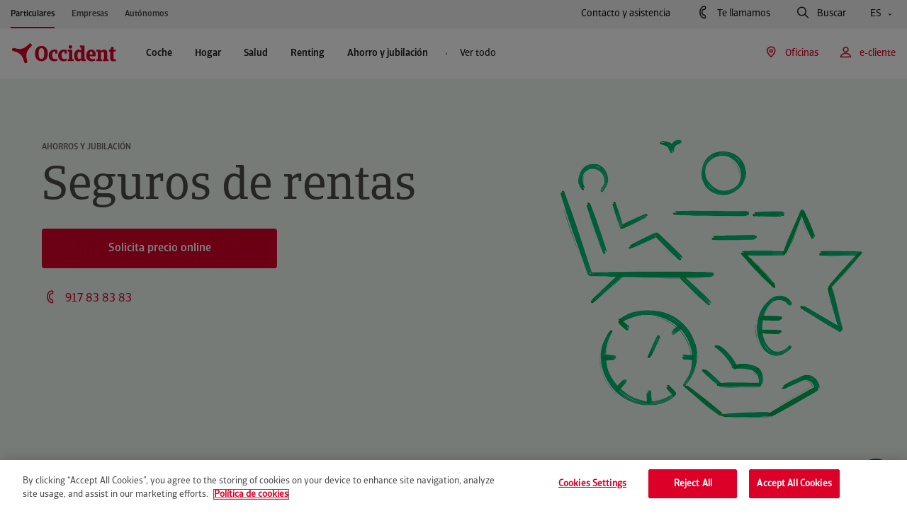

--- FILE ---
content_type: text/html; charset=UTF-8
request_url: https://www.occident.com/sgi/seguros-renta
body_size: 32835
content:
<!DOCTYPE html>
		<html lang="es">
			<head>
    <meta charset="utf-8">	
	<meta http-equiv="X-UA-Compatible" content="IE=edge">
	<meta name="viewport" content="width=device-width, initial-scale=1.0">
	<link rel="icon" href="/public/occident/icon/favicon.ico">
	<title>Seguro de renta | Occident</title>
	<meta name="description" content="En Occident tenemos varias modalidades de rentas vitalicias, para que asegures tu futuro. Conoce nuestra propuesta. ¡Te asesoramos!">
	<meta name="robots" content="index, follow">
	<link rel="canonical" href="https://www.occident.com/sgi/seguros-renta" />
    <meta property="og:type" content="website">
	<meta property="og:title" content="Seguro de renta | Occident">
	<meta property="og:description" content="En Occident tenemos varias modalidades de rentas vitalicias, para que asegures tu futuro. Conoce nuestra propuesta. ¡Te asesoramos!">
	<meta property="og:url" content="https://www.occident.com/sgi/seguros-renta">
	<meta property="og:image" content="https://www.occident.com/img/es/o/2000102096505/img_seguro-renta-occident-share.png">
    <meta name="twitter:card" content="summary">
    <meta name="twitter:site" content="@occidentseguros">
	<meta name="twitter:title" content="Seguro de renta | Occident">
	<meta name="twitter:description" content="En Occident tenemos varias modalidades de rentas vitalicias, para que asegures tu futuro. Conoce nuestra propuesta. ¡Te asesoramos!">
	<meta name="twitter:image" content="https://www.occident.com/img/es/o/2000102096505/img_seguro-renta-occident-share.png">
    	
	<link rel="stylesheet" href="/public/occident/css/icomoon-style.css?v=1.1" media="all" />
	<link rel="stylesheet" href="/public/occident/css/swiper-bundle.min.css?v=1.1" media="all" />
	<link rel="stylesheet" href="/public/occident/css/style.css?v=1.1">
	
	<script type="text/javascript" src="https://code.jquery.com/jquery-3.6.4.min.js"></script>
	<script type="text/javascript" src="/public/occident/js/scripts/jquery.validate.min.js?v=1.1"></script>
	<script type="text/javascript" src="/public/occident/js/scripts/micromodal.min.js?v=1.1"></script>
	<script type="text/javascript" src="/public/occident/js/scripts/swiper-bundle.min.js?v=1.1"></script>	
	<script type="text/javascript" src="/public/occident/js/occidentUtils.js?v=1.1"></script>
	<script type="text/javascript" src="/public/occident/js/occidentForms.js?v=1.1"></script>	
	<script type="text/javascript" src="/public/occident/js/markerclusterer.js?v=1.1"></script>
	<script type="text/javascript" src="/public/occident/js/main.js?v=1.1"></script>	
	<script src="https://www.google.com/recaptcha/api.js?hl=es&onload=callBackCaptchaOCC&render=explicit"></script>
	    <script>
	        (function(w,d,s,l,i){
	        	w[l]=w[l]||[];
	        	w[l].push({'gtm.start':new Date().getTime(),event:'gtm.js'});
	        	var f=d.getElementsByTagName(s)[0],j=d.createElement(s),dl=l!='dataLayer'?'&l='+l:'';
	        	j.async=true;
	        	j.src='https://www.googletagmanager.com/gtm.js?id='+i+dl;
	        	f.parentNode.insertBefore(j,f);
	       	})(window,document,'script','dataLayer','GTM-TLBMK85');
	    </script>
	<script type="application/ld+json">
	{
		"@context": "https://schema.org",
		"@type": "Organization",
		"name": "Occident",
		"url": "https://www.occident.com/",
		"logo": "https://www.occident.com/public/occident/_assets/logo/logo_occident.svg",
		"sameAs": [
			"https://www.facebook.com/OccidentSeguros",
			"https://www.instagram.com/occidentseguros/",
			"https://twitter.com/OccidentSeguros",
			"https://www.linkedin.com/company/occidentseguros/",
			"https://www.youtube.com/@occidentseguros_"
		]
	}
	</script>
	<script type="application/ld+json">
	{
		"@context": "https://schema.org/",
		"@type": "WebSite",
		"name": "Occident",
		"url": "https://www.occident.com/"
	}
	</script>
<script type="text/javascript">(function(){ if (typeof(___zen) === "undefined") {setTimeout(arguments.callee, 50); return; }___zen.hic("__ZEHIC1409", 1768881918, 3, 15, 250); })()</script><script type="text/javascript" async="async" src="/__zenedge/assets/hic.js?v=1674207422"></script></head>
			<body><a href="#main" class="skiplink">Saltar al contenido principal</a>
		<div class="c-header" data-segment="P" hidden>
			
	<div class="c-header__top-bar u-d-none u-d-lg-flex">
		<div class="o-container-fluid">
			<div class="c-header__top-bar-left">
				<ul class="u-d-flex">
					<li>
						
						<a href="https://www.occident.com" class="c-header-menu-btn c-header-menu-btn--horizontal main-home-page-link selected">
							Particulares<i class="mobile-only-icon arrow c-menu-btn__icon next-icon icon-flecha-derecha" aria-hidden="true"></i>
						</a>
					</li>
					<li>
						
						<a href="https://www.occident.com/empresas"	class="c-header-menu-btn c-header-menu-btn--horizontal">
							Empresas<i class="mobile-only-icon arrow c-menu-btn__icon next-icon icon-flecha-derecha" aria-hidden="true"></i>
						</a>
					</li>
					<li>
						
						<a href="https://www.occident.com/autonomos" class="c-header-menu-btn c-header-menu-btn--horizontal">
							Autónomos<i class="mobile-only-icon arrow c-menu-btn__icon next-icon icon-flecha-derecha" aria-hidden="true"></i>
						</a>
					</li>
				</ul>
			</div>
			<div class="c-header__top-bar-right">
				<a href="https://www.occident.com/contacto" class="c-header-reg-btn c-header-reg-btn--text-ghost  c-header-reg-btn--small-reg   o-ml--4">
					Contacto y asistencia
				</a>
				<button
					class="c-header-reg-btn c-header-reg-btn--text-ghost  c-header-reg-btn--small-reg   js-call-modal-trigger o-ml--4 has-icon set_thanks"
					data-micromodal-trigger="modal-call-me"
					aria-label="Te llamamos, abre un formulario en una ventana emergente">
					<i class="c-header-reg-btn__icon prev-icon icon-phone has-text" aria-hidden="true"></i>
					Te llamamos
				</button>
				<button
					class="c-header-reg-btn c-header-reg-btn--text-ghost  c-header-reg-btn--small-reg   js-search-modal-trigger o-ml--4 has-icon"
					data-micromodal-trigger="modal-search" aria-label="Buscar, abre un formulario en una ventana emergente">
					<i class="c-header-reg-btn__icon prev-icon icon-lupa has-text" aria-hidden="true"></i>
					Buscar
				</button>
				<div class="c-links-dropdown js-links-dropdown o-ml--4">
					<div class="c-links-dropdown__toggle">
						<button
							class="c-header-reg-btn c-header-reg-btn--text-ghost c-header-reg-btn--small-reg has-arrow">
							ES
							<i class="c-header-reg-btn__arrow next-icon icon-chevron-small-down" aria-hidden="true"></i>
						</button>
					</div>
					<div class="c-links-dropdown__body">
						<ul>
							
								<li class="lang-link-mobile-ca">
									<a href="https://www.occident.com/ca/"
										class="c-header-reg-btn c-header-reg-btn--text-ghost c-header-reg-btn--small-reg">
										Català
									</a>
								</li>
							
								<li class="lang-link-mobile-eu">
									<a href="https://www.occident.com/eu/"
										class="c-header-reg-btn c-header-reg-btn--text-ghost c-header-reg-btn--small-reg">
										Euskara
									</a>
								</li>
							
								<li class="lang-link-mobile-en">
									<a href="https://www.occident.com/en/"
										class="c-header-reg-btn c-header-reg-btn--text-ghost c-header-reg-btn--small-reg">
										English
									</a>
								</li>
							
						</ul>
					</div>
				</div>
			</div>
		</div>
	</div>


			 
			<div class="c-header-mobile u-d-flex u-d-lg-none" aria-hidden="true">
				<div class="c-header-mobile__top">
					<div class="o-container u-d-flex u-justify-content-between u-align-items-center">
						<div class="c-logo img-container c-header-mobile__top-logo-container">
							<a href="https://www.occident.com">
								<img src="/public/occident/_assets/logo/logo_occident.svg" alt="Logo de Occident. Vuelve a la página de incio">
							</a>
						</div>
						<div class="u-d-flex">
							<a href="#" class="header-mobile-top-btn js-mobile-user-menu-toggle-open"
								data-micromodal-open="modal-e-clients">
								<i class="icon-user" aria-hidden="true"></i>
							</a>
							<a href="#" class="header-mobile-top-btn js-mobile-search-menu-toggle-open"
								data-micromodal-open="modal-search">
								<i class="icon-search" aria-hidden="true"></i>
							</a>
							<a href="#" class="header-mobile-top-btn js-mobile-main-menu-toggle-open">
								<i class="icon-menu" aria-hidden="true"></i>
							</a>
						</div>
					</div>
				</div>
				<div class="c-header-mobile__main-menu">
					<div class="c-header-mobile__main-menu-top">
						<div class="o-container u-d-flex u-justify-content-between u-align-items-center">
							<a href="https://www.occident.com" class="c-logo img-container ">
								<img src="/public/occident/_assets/logo/logo_occident.svg" alt="Logo de Occident. Vuelve a la página de incio">
							</a>
							<div class="u-d-flex">
								<a href="#" class="header-mobile-top-btn js-mobile-main-menu-toggle-open">
									<i class="icon-close" aria-hidden="true"></i>
								</a>
							</div>
						</div>
					</div>
					<div class="c-header-mobile__main-menu-body">
						<div class="c-header-mobile__main-menu-body-page active" data-level="0" data-id="root">
							

	<div class="c-scroll-menu">
		<ul class="u-d-flex">
			<li>
				
				<a href="https://www.occident.com" class="c-header-menu-btn c-header-menu-btn--horizontal selected">
					Particulares <i class="mobile-only-icon arrow c-menu-btn__icon next-icon icon-flecha-derecha" aria-hidden="true"></i>
				</a>
			</li>
			<li>
				
				<a href="https://www.occident.com/empresas" class="c-header-menu-btn c-header-menu-btn--horizontal">
					Empresas <i class="mobile-only-icon arrow c-menu-btn__icon next-icon icon-flecha-derecha" aria-hidden="true"></i>
				</a>
			</li>
			<li>
				
				<a href="https://www.occident.com/autonomos" class="c-header-menu-btn c-header-menu-btn--horizontal">
					Autónomos <i class="mobile-only-icon arrow c-menu-btn__icon next-icon icon-flecha-derecha" aria-hidden="true"></i>
				</a>
			</li>
		</ul>
	</div>


	<div class="c-items-list">
		<ul class="mobile-menu-button-level-1-list">
			
			<li class="mobile-menu-button-level-1">
				<a href="#1_pcoche" class="c-header-menu-btn c-header-menu-btn--vertical js-mobile-main-menu-selector">
					Coche
					<i class="mobile-only-icon arrow c-menu-btn__icon next-icon icon-flecha-derecha" aria-hidden="true"></i>
				</a>
			</li>
			
			<li class="mobile-menu-button-level-1">
				<a href="#1_phogar" class="c-header-menu-btn c-header-menu-btn--vertical js-mobile-main-menu-selector">
					Hogar
					<i class="mobile-only-icon arrow c-menu-btn__icon next-icon icon-flecha-derecha" aria-hidden="true"></i>
				</a>
			</li>
			
			<li class="mobile-menu-button-level-1">
				<a href="#1_psalud" class="c-header-menu-btn c-header-menu-btn--vertical js-mobile-main-menu-selector">
					Salud
					<i class="mobile-only-icon arrow c-menu-btn__icon next-icon icon-flecha-derecha" aria-hidden="true"></i>
				</a>
			</li>
			
			<li class="mobile-menu-button-level-1">
				<a href="#1_prenting" class="c-header-menu-btn c-header-menu-btn--vertical js-mobile-main-menu-selector">
					Renting
					<i class="mobile-only-icon arrow c-menu-btn__icon next-icon icon-flecha-derecha" aria-hidden="true"></i>
				</a>
			</li>
			
			<li class="mobile-menu-button-level-1">
				<a href="#1_pahorroyjubilacin" class="c-header-menu-btn c-header-menu-btn--vertical js-mobile-main-menu-selector">
					Ahorro y jubilación
					<i class="mobile-only-icon arrow c-menu-btn__icon next-icon icon-flecha-derecha" aria-hidden="true"></i>
				</a>
			</li>
			
			
			<li>
				<a href="#1_all"
					class="c-header-menu-btn c-header-menu-btn--vertical js-mobile-main-menu-selector">
					Todos los productos y servicios
					<i class="mobile-only-icon arrow c-menu-btn__icon next-icon icon-flecha-derecha" aria-hidden="true"></i>
				</a>
			</li>
		</ul>
	</div>
	
	<div class="c-header-mobile__main-menu-body-container gray-bg">
		<a href="#"
			class="c-header-reg-btn c-header-reg-btn--ghost  c-header-reg-btn--medium   o-mb--2 has-icon"
			data-micromodal-trigger="modal-e-clients" aria-label="e-cliente, abre un formulario en una ventana emergente">
			<i class="c-header-reg-btn__icon prev-icon icon-user has-text" aria-hidden="true"></i>
			e-cliente
		</a>
		<a href="https://www.occident.com/contacto"
			class="c-header-reg-btn c-header-reg-btn--text-ghost  c-header-reg-btn--large-med  c-header-reg-btn--full-width  full-width has-icon">
			<i class="c-header-reg-btn__icon prev-icon icon-phone has-text" aria-hidden="true"></i>
			Contacto y asistencia
		</a>
		<a href="https://www.occident.com/agentes"
			class="link-agent-searcher c-header-reg-btn c-header-reg-btn--text-ghost  c-header-reg-btn--large-med  c-header-reg-btn--full-width  full-width has-icon">
			<i class="c-header-reg-btn__icon prev-icon icon-map-pin has-text" aria-hidden="true"></i>
			Oficinas
		</a>
		<a href="#1_languages"
			class="c-header-reg-btn c-header-reg-btn--text-ghost  c-header-reg-btn--large-med  c-header-reg-btn--full-width  full-width js-mobile-main-menu-selector has-arrow has-icon">
			<i class="c-header-reg-btn__icon prev-icon icon-language has-text" aria-hidden="true"></i>
			Castellano
			<i class="c-header-reg-btn__arrow next-icon icon-flecha-derecha" aria-hidden="true"></i>
		</a>
	</div>


						</div>	
						
	<div class="c-header-mobile__main-menu-body-page" data-level="1" data-id="languages">
		<div class="c-items-list">
			<ul>
				<li>
					<a href="#0_root"
						class="c-header-menu-btn  c-header-menu-btn--vertical c-header-menu-btn--large c-header-menu-btn--return-btn js-mobile-main-menu-selector">
						<i class="mobile-only-icon item-icon c-menu-btn__icon prev-icon icon-flecha-izquierda" aria-hidden="true"></i>
						Idioma
						<i class="mobile-only-icon arrow c-menu-btn__icon next-icon icon-flecha-derecha" aria-hidden="true"></i>
					</a>
				</li>
			</ul>
		</div>
		<div class="c-header-mobile__main-menu-body-container">
			<div class="section">
				<ul>
						<li class="o-mb--1 lang-link-mobile-ca">
							<a href="https://www.occident.com/ca/" class="c-header-reg-btn c-header-reg-btn--text-ghost c-header-reg-btn--small-reg has-arrow">
								Català
								<i class="c-header-reg-btn__arrow next-icon icon-link" aria-hidden="true"></i>
							</a>
						</li>
						<li class="o-mb--1 lang-link-mobile-eu">
							<a href="https://www.occident.com/eu/" class="c-header-reg-btn c-header-reg-btn--text-ghost c-header-reg-btn--small-reg has-arrow">
								Euskara
								<i class="c-header-reg-btn__arrow next-icon icon-link" aria-hidden="true"></i>
							</a>
						</li>
						<li class="o-mb--1 lang-link-mobile-en">
							<a href="https://www.occident.com/en/" class="c-header-reg-btn c-header-reg-btn--text-ghost c-header-reg-btn--small-reg has-arrow">
								English
								<i class="c-header-reg-btn__arrow next-icon icon-link" aria-hidden="true"></i>
							</a>
						</li>
				</ul>
			</div>
		</div>
	</div>
	
	<div class="c-header-mobile__main-menu-body-page" data-level="1" data-id="pcoche">
		<div class="c-items-list">
			<ul>
				<li>
					<a href="#0_root" class="c-header-menu-btn c-header-menu-btn--vertical c-header-menu-btn--large c-header-menu-btn--return-btn js-mobile-main-menu-selector">
						<i class="mobile-only-icon item-icon c-menu-btn__icon prev-icon icon-flecha-izquierda" aria-hidden="true"></i>
						Coche
						<i class="mobile-only-icon arrow c-menu-btn__icon next-icon icon-flecha-derecha" aria-hidden="true"></i>
					</a>
				</li>
			</ul>
		</div>
		<div class="c-header-mobile__main-menu-body-image-container">
			<div class="c-image-container">
				<img src="https://www.occident.com/img/es/o/2000102096485/img_seguro-coche-occident-menu.png" alt="seguros coches compañía occident">
			</div>
		</div>
		<div class="c-header-mobile__main-menu-body-container">
			<div class="section">
				<ul>
						<li class="o-mb--1">
							<a href="https://www.occident.com/sgi/seguros-coche/terceros-basico" class="c-header-reg-btn c-header-reg-btn--text-ghost c-header-reg-btn--small-reg has-arrow">
								Automóvil terceros básico
								<i class="c-header-reg-btn__arrow next-icon icon-link" aria-hidden="true"></i>
							</a>
						</li>
						
						<li class="o-mb--1">
							<a href="https://www.occident.com/sgi/seguros-coche/terceros-completo" class="c-header-reg-btn c-header-reg-btn--text-ghost c-header-reg-btn--small-reg has-arrow">
								Automóvil terceros completo
								<i class="c-header-reg-btn__arrow next-icon icon-link" aria-hidden="true"></i>
							</a>
						</li>
						
						<li class="o-mb--1">
							<a href="https://www.occident.com/sgi/seguros-coche/todo-riesgo-franquicia" class="c-header-reg-btn c-header-reg-btn--text-ghost c-header-reg-btn--small-reg has-arrow">
								Automóvil todo riesgo con franquicia
								<i class="c-header-reg-btn__arrow next-icon icon-link" aria-hidden="true"></i>
							</a>
						</li>
						
						<li class="o-mb--1">
							<a href="https://www.occident.com/sgi/seguros-coche/todo-riesgo-sin-franquicia" class="c-header-reg-btn c-header-reg-btn--text-ghost c-header-reg-btn--small-reg has-arrow">
								Automóvil todo riesgo sin franquicia
								<i class="c-header-reg-btn__arrow next-icon icon-link" aria-hidden="true"></i>
							</a>
						</li>
						
						<li class="o-mb--1">
							<a href="https://www.occident.com/sgi/seguros-coche/electrico" class="c-header-reg-btn c-header-reg-btn--text-ghost c-header-reg-btn--small-reg has-arrow">
								Vehículos eléctricos
								<i class="c-header-reg-btn__arrow next-icon icon-link" aria-hidden="true"></i>
							</a>
						</li>
						
						<li>
							<a href="https://www.occident.com/sgi/seguros-coche" class="c-header-reg-btn c-header-reg-btn--text-ghost c-header-reg-btn--small-med">
								Elige tu seguro de coche
							</a>
						</li>
				</ul>
			</div>
		</div>
		
		<div class="c-header-mobile__main-menu-body-container">
			<button class="c-header-reg-btn c-header-reg-btn--ghost c-header-reg-btn--medium c-header-reg-btn--full-width has-icon" data-micromodal-trigger="modal-call-me" aria-label="Te llamamos gratis, ">
				<i class="c-header-reg-btn__icon prev-icon icon-phone has-text" aria-hidden="true"></i>
				Te llamamos gratis
			</button>
		</div>
				
		<div class="c-header-mobile__main-menu-body-container gray-bg">
			<div class="section">
					<p class="section-title e-text-headline--s o-mb--2">Si ya eres cliente...</p>
				<ul>
						<li class="o-mb--1">
							<a href="https://www.occident.com/siniestros/auto" class="c-header-reg-btn c-header-reg-btn--text-ghost c-header-reg-btn--small-reg has-arrow">
								Declara un siniestro de auto
								<i class="c-header-reg-btn__arrow next-icon icon-link" aria-hidden="true"></i>
							</a>
						</li>
						
						<li class="o-mb--1">
							<a href="https://www.occident.com/talleres" class="c-header-reg-btn c-header-reg-btn--text-ghost c-header-reg-btn--small-reg has-arrow">
								Buscador de talleres AutoPresto
								<i class="c-header-reg-btn__arrow next-icon icon-link" aria-hidden="true"></i>
							</a>
						</li>
						
						<li class="o-mb--1">
							<a href="https://www.occident.com/servicios/asistencia-viaje-occident" class="c-header-reg-btn c-header-reg-btn--text-ghost c-header-reg-btn--small-reg has-arrow">
								Asistencia en carretera
								<i class="c-header-reg-btn__arrow next-icon icon-link" aria-hidden="true"></i>
							</a>
						</li>
						
						<li class="o-mb--1">
							<a href="https://www.occident.com/servicios/defensa-multa-trafico" class="c-header-reg-btn c-header-reg-btn--text-ghost c-header-reg-btn--small-reg has-arrow">
								Defensa en multas de tráfico
								<i class="c-header-reg-btn__arrow next-icon icon-link" aria-hidden="true"></i>
							</a>
						</li>
						
						<li class="o-mb--1">
							<a href="https://www.occident.com/servicios/consulta-medica-telefonica" class="c-header-reg-btn c-header-reg-btn--text-ghost c-header-reg-btn--small-reg has-arrow">
								Orientación médica telefónica
								<i class="c-header-reg-btn__arrow next-icon icon-link" aria-hidden="true"></i>
							</a>
						</li>
						
						<li class="o-mb--1">
							<a href="https://www.occident.com/servicios/asesoramiento-juridico-gratuito-telefono" class="c-header-reg-btn c-header-reg-btn--text-ghost c-header-reg-btn--small-reg has-arrow">
								Asesoramiento jurídico telefónico
								<i class="c-header-reg-btn__arrow next-icon icon-link" aria-hidden="true"></i>
							</a>
						</li>
						</ul>
			</div>
		</div>
	</div>
	<div class="c-header-mobile__main-menu-body-page" data-level="1" data-id="phogar">
		<div class="c-items-list">
			<ul>
				<li>
					<a href="#0_root" class="c-header-menu-btn c-header-menu-btn--vertical c-header-menu-btn--large c-header-menu-btn--return-btn js-mobile-main-menu-selector">
						<i class="mobile-only-icon item-icon c-menu-btn__icon prev-icon icon-flecha-izquierda" aria-hidden="true"></i>
						Hogar
						<i class="mobile-only-icon arrow c-menu-btn__icon next-icon icon-flecha-derecha" aria-hidden="true"></i>
					</a>
				</li>
			</ul>
		</div>
		<div class="c-header-mobile__main-menu-body-image-container">
			<div class="c-image-container">
				<img src="https://www.occident.com/img/es/o/2000102095903/img_seguro-hogar-occident-menu.png" alt="seguros hogar compañía occident">
			</div>
		</div>
		<div class="c-header-mobile__main-menu-body-container">
			<div class="section">
				<ul>
						<li class="o-mb--1">
							<a href="https://www.occident.com/sgi/seguros-hogar/multirriesgo-hogar" class="c-header-reg-btn c-header-reg-btn--text-ghost c-header-reg-btn--small-reg has-arrow">
								Hogar
								<i class="c-header-reg-btn__arrow next-icon icon-link" aria-hidden="true"></i>
							</a>
						</li>
						
						<li class="o-mb--1">
							<a href="https://www.occident.com/sgi/seguros-hogar/hogar-exclusivo" class="c-header-reg-btn c-header-reg-btn--text-ghost c-header-reg-btn--small-reg has-arrow">
								Hogar Exclusivo
								<i class="c-header-reg-btn__arrow next-icon icon-link" aria-hidden="true"></i>
							</a>
						</li>
						
						<li class="o-mb--1">
							<a href="https://www.occident.com/sgi/seguros-hogar/impago-alquiler" class="c-header-reg-btn c-header-reg-btn--text-ghost c-header-reg-btn--small-reg has-arrow">
								Hogar arrendador
								<i class="c-header-reg-btn__arrow next-icon icon-link" aria-hidden="true"></i>
							</a>
						</li>
						
						<li class="o-mb--1">
							<a href="https://www.occident.com/sgi/seguros-hogar/alquiler-vacacional" class="c-header-reg-btn c-header-reg-btn--text-ghost c-header-reg-btn--small-reg has-arrow">
								Hogar uso turístico
								<i class="c-header-reg-btn__arrow next-icon icon-link" aria-hidden="true"></i>
							</a>
						</li>
						
						<li>
							<a href="https://www.occident.com/sgi/seguros-hogar" class="c-header-reg-btn c-header-reg-btn--text-ghost c-header-reg-btn--small-med">
								Elige tu seguro de hogar
							</a>
						</li>
				</ul>
			</div>
		</div>
		
		<div class="c-header-mobile__main-menu-body-container">
			<button class="c-header-reg-btn c-header-reg-btn--ghost c-header-reg-btn--medium c-header-reg-btn--full-width has-icon" data-micromodal-trigger="modal-call-me" aria-label="Te llamamos gratis, ">
				<i class="c-header-reg-btn__icon prev-icon icon-phone has-text" aria-hidden="true"></i>
				Te llamamos gratis
			</button>
		</div>
				
		<div class="c-header-mobile__main-menu-body-container gray-bg">
			<div class="section">
					<p class="section-title e-text-headline--s o-mb--2">Si ya eres cliente...</p>
				<ul>
						<li class="o-mb--1">
							<a href="https://www.occident.com/siniestros/hogar" class="c-header-reg-btn c-header-reg-btn--text-ghost c-header-reg-btn--small-reg has-arrow">
								Declara un siniestro de hogar
								<i class="c-header-reg-btn__arrow next-icon icon-link" aria-hidden="true"></i>
							</a>
						</li>
						
						<li class="o-mb--1">
							<a href="https://www.occident.com/servicios/bricohogar" class="c-header-reg-btn c-header-reg-btn--text-ghost c-header-reg-btn--small-reg has-arrow">
								Bricohogar
								<i class="c-header-reg-btn__arrow next-icon icon-link" aria-hidden="true"></i>
							</a>
						</li>
						
						<li class="o-mb--1">
							<a href="https://www.occident.com/servicios/asistencia-informatica" class="c-header-reg-btn c-header-reg-btn--text-ghost c-header-reg-btn--small-reg has-arrow">
								Asistencia informática on-line
								<i class="c-header-reg-btn__arrow next-icon icon-link" aria-hidden="true"></i>
							</a>
						</li>
						
						<li class="o-mb--1">
							<a href="https://www.occident.com/servicios/certificacion-energetica" class="c-header-reg-btn c-header-reg-btn--text-ghost c-header-reg-btn--small-reg has-arrow">
								Certificación energética
								<i class="c-header-reg-btn__arrow next-icon icon-link" aria-hidden="true"></i>
							</a>
						</li>
						
						<li class="o-mb--1">
							<a href="https://www.occident.com/servicios/reparacion-calderas" class="c-header-reg-btn c-header-reg-btn--text-ghost c-header-reg-btn--small-reg has-arrow">
								Reparación urgente de calderas
								<i class="c-header-reg-btn__arrow next-icon icon-link" aria-hidden="true"></i>
							</a>
						</li>
						
						<li class="o-mb--1">
							<a href="https://www.occident.com/servicios/alertas-meteorologicas" class="c-header-reg-btn c-header-reg-btn--text-ghost c-header-reg-btn--small-reg has-arrow">
								Alertas meteorológicas
								<i class="c-header-reg-btn__arrow next-icon icon-link" aria-hidden="true"></i>
							</a>
						</li>
						
						<li class="o-mb--1">
							<a href="https://www.occident.com/servicios/consulta-medica-telefonica" class="c-header-reg-btn c-header-reg-btn--text-ghost c-header-reg-btn--small-reg has-arrow">
								Orientación médica telefónica
								<i class="c-header-reg-btn__arrow next-icon icon-link" aria-hidden="true"></i>
							</a>
						</li>
						
						<li class="o-mb--1">
							<a href="https://www.occident.com/servicios/asesoramiento-juridico-gratuito-telefono" class="c-header-reg-btn c-header-reg-btn--text-ghost c-header-reg-btn--small-reg has-arrow">
								Asesoramiento jurídico telefónico
								<i class="c-header-reg-btn__arrow next-icon icon-link" aria-hidden="true"></i>
							</a>
						</li>
						</ul>
			</div>
		</div>
	</div>
	<div class="c-header-mobile__main-menu-body-page" data-level="1" data-id="psalud">
		<div class="c-items-list">
			<ul>
				<li>
					<a href="#0_root" class="c-header-menu-btn c-header-menu-btn--vertical c-header-menu-btn--large c-header-menu-btn--return-btn js-mobile-main-menu-selector">
						<i class="mobile-only-icon item-icon c-menu-btn__icon prev-icon icon-flecha-izquierda" aria-hidden="true"></i>
						Salud
						<i class="mobile-only-icon arrow c-menu-btn__icon next-icon icon-flecha-derecha" aria-hidden="true"></i>
					</a>
				</li>
			</ul>
		</div>
		<div class="c-header-mobile__main-menu-body-image-container">
			<div class="c-image-container">
				<img src="https://www.occident.com/img/es/o/2000102096425/img_seguro-salud-occident-menu.png" alt="seguros salud compañía occident">
			</div>
		</div>
		<div class="c-header-mobile__main-menu-body-container">
			<div class="section">
				<ul>
						<li class="o-mb--1">
							<a href="https://www.occident.com/sgi/seguros-salud/asistencia-sanitaria-copago" class="c-header-reg-btn c-header-reg-btn--text-ghost c-header-reg-btn--small-reg has-arrow">
								Salud asistencia sanitaria
								<i class="c-header-reg-btn__arrow next-icon icon-link" aria-hidden="true"></i>
							</a>
						</li>
						
						<li class="o-mb--1">
							<a href="https://www.occident.com/sgi/seguros-salud/reembolso-medico" class="c-header-reg-btn c-header-reg-btn--text-ghost c-header-reg-btn--small-reg has-arrow">
								Salud reembolso
								<i class="c-header-reg-btn__arrow next-icon icon-link" aria-hidden="true"></i>
							</a>
						</li>
						
						<li class="o-mb--1">
							<a href="https://www.occident.com/sgi/seguros-salud/bienestar-medico-sin-carencia" class="c-header-reg-btn c-header-reg-btn--text-ghost c-header-reg-btn--small-reg has-arrow">
								Salud bienestar
								<i class="c-header-reg-btn__arrow next-icon icon-link" aria-hidden="true"></i>
							</a>
						</li>
						
						<li class="o-mb--1">
							<a href="https://www.occident.com/sgi/seguros-salud/bienestar-senior" class="c-header-reg-btn c-header-reg-btn--text-ghost c-header-reg-btn--small-reg has-arrow">
								Salud bienestar Sénior
								<i class="c-header-reg-btn__arrow next-icon icon-link" aria-hidden="true"></i>
							</a>
						</li>
						
						<li class="o-mb--1">
							<a href="https://www.occident.com/sgi/seguros-salud/hospitalizacion" class="c-header-reg-btn c-header-reg-btn--text-ghost c-header-reg-btn--small-reg has-arrow">
								Salud subsidio hospitalización
								<i class="c-header-reg-btn__arrow next-icon icon-link" aria-hidden="true"></i>
							</a>
						</li>
						
						<li>
							<a href="https://www.occident.com/sgi/seguros-salud" class="c-header-reg-btn c-header-reg-btn--text-ghost c-header-reg-btn--small-med">
								Elige tu seguro de salud
							</a>
						</li>
				</ul>
			</div>
		</div>
		
		<div class="c-header-mobile__main-menu-body-container">
			<button class="c-header-reg-btn c-header-reg-btn--ghost c-header-reg-btn--medium c-header-reg-btn--full-width has-icon" data-micromodal-trigger="modal-call-me" aria-label="Te llamamos gratis, ">
				<i class="c-header-reg-btn__icon prev-icon icon-phone has-text" aria-hidden="true"></i>
				Te llamamos gratis
			</button>
		</div>
				
		<div class="c-header-mobile__main-menu-body-container gray-bg">
			<div class="section">
					<p class="section-title e-text-headline--s o-mb--2">Si ya eres cliente...</p>
				<ul>
						<li class="o-mb--1">
							<a href="https://www.occident.com/medicos" class="c-header-reg-btn c-header-reg-btn--text-ghost c-header-reg-btn--small-reg has-arrow">
								Cuadro médico
								<i class="c-header-reg-btn__arrow next-icon icon-link" aria-hidden="true"></i>
							</a>
						</li>
						
						<li class="o-mb--1">
							<a href="https://www.occident.com/dentistas" class="c-header-reg-btn c-header-reg-btn--text-ghost c-header-reg-btn--small-reg has-arrow">
								Cuadro dental
								<i class="c-header-reg-btn__arrow next-icon icon-link" aria-hidden="true"></i>
							</a>
						</li>
						
						<li class="o-mb--1">
							<a href="https://www.occident.com/servicios/bienestar-salud" class="c-header-reg-btn c-header-reg-btn--text-ghost c-header-reg-btn--small-reg has-arrow">
								Bienestar y Salud
								<i class="c-header-reg-btn__arrow next-icon icon-link" aria-hidden="true"></i>
							</a>
						</li>
						
						<li class="o-mb--1">
							<a href="https://www.occident.com/autorizacion-medica" class="c-header-reg-btn c-header-reg-btn--text-ghost c-header-reg-btn--small-reg has-arrow">
								Autorizaciones médicas
								<i class="c-header-reg-btn__arrow next-icon icon-link" aria-hidden="true"></i>
							</a>
						</li>
						
						<li class="o-mb--1">
							<a href="https://www.occident.com/reembolso-gastos-medicos" class="c-header-reg-btn c-header-reg-btn--text-ghost c-header-reg-btn--small-reg has-arrow">
								Reembolso de gastos médicos
								<i class="c-header-reg-btn__arrow next-icon icon-link" aria-hidden="true"></i>
							</a>
						</li>
						
						<li class="o-mb--1">
							<a href="https://www.occident.com/servicios/app-salud-digital" class="c-header-reg-btn c-header-reg-btn--text-ghost c-header-reg-btn--small-reg has-arrow">
								Tu salud digital
								<i class="c-header-reg-btn__arrow next-icon icon-link" aria-hidden="true"></i>
							</a>
						</li>
						
						<li class="o-mb--1">
							<a href="https://www.occident.com/servicios/consulta-medica-telefonica" class="c-header-reg-btn c-header-reg-btn--text-ghost c-header-reg-btn--small-reg has-arrow">
								Orientación médica telefónica
								<i class="c-header-reg-btn__arrow next-icon icon-link" aria-hidden="true"></i>
							</a>
						</li>
						
						<li class="o-mb--1">
							<a href="https://www.occident.com/servicios/asesoramiento-juridico-gratuito-telefono" class="c-header-reg-btn c-header-reg-btn--text-ghost c-header-reg-btn--small-reg has-arrow">
								Asesoramiento jurídico telefónico
								<i class="c-header-reg-btn__arrow next-icon icon-link" aria-hidden="true"></i>
							</a>
						</li>
						</ul>
			</div>
		</div>
	</div>
	<div class="c-header-mobile__main-menu-body-page" data-level="1" data-id="">
		<div class="c-items-list">
			<ul>
				<li>
					<a href="#0_root" class="c-header-menu-btn c-header-menu-btn--vertical c-header-menu-btn--large c-header-menu-btn--return-btn js-mobile-main-menu-selector">
						<i class="mobile-only-icon item-icon c-menu-btn__icon prev-icon icon-flecha-izquierda" aria-hidden="true"></i>
						
						<i class="mobile-only-icon arrow c-menu-btn__icon next-icon icon-flecha-derecha" aria-hidden="true"></i>
					</a>
				</li>
			</ul>
		</div>
		<div class="c-header-mobile__main-menu-body-image-container">
			<div class="c-image-container">
				<img src="" alt="">
			</div>
		</div>
		<div class="c-header-mobile__main-menu-body-container">
			<div class="section">
				<ul>
				</ul>
			</div>
		</div>
		
		<div class="c-header-mobile__main-menu-body-container">
			<button class="c-header-reg-btn c-header-reg-btn--ghost c-header-reg-btn--medium c-header-reg-btn--full-width has-icon" data-micromodal-trigger="modal-call-me" aria-label="Te llamamos gratis, ">
				<i class="c-header-reg-btn__icon prev-icon icon-phone has-text" aria-hidden="true"></i>
				Te llamamos gratis
			</button>
		</div>
				
		<div class="c-header-mobile__main-menu-body-container gray-bg">
			<div class="section">
				<ul></ul>
			</div>
		</div>
	</div>
	<div class="c-header-mobile__main-menu-body-page" data-level="1" data-id="pahorroyjubilacin">
		<div class="c-items-list">
			<ul>
				<li>
					<a href="#0_root" class="c-header-menu-btn c-header-menu-btn--vertical c-header-menu-btn--large c-header-menu-btn--return-btn js-mobile-main-menu-selector">
						<i class="mobile-only-icon item-icon c-menu-btn__icon prev-icon icon-flecha-izquierda" aria-hidden="true"></i>
						Ahorro y jubilación
						<i class="mobile-only-icon arrow c-menu-btn__icon next-icon icon-flecha-derecha" aria-hidden="true"></i>
					</a>
				</li>
			</ul>
		</div>
		<div class="c-header-mobile__main-menu-body-image-container">
			<div class="c-image-container">
				<img src="https://www.occident.com/img/es/o/2000102096446/img_seguro-ahorros-y-jubilacion-occident-menu.png" alt="seguros Ahorro y jubilación compañía occident">
			</div>
		</div>
		<div class="c-header-mobile__main-menu-body-container">
			<div class="section">
				<ul>
						<li class="o-mb--1">
							<a href="https://www.occident.com/sgi/plan-pensiones" class="c-header-reg-btn c-header-reg-btn--text-ghost c-header-reg-btn--small-reg has-arrow">
								Planes de pensiones
								<i class="c-header-reg-btn__arrow next-icon icon-link" aria-hidden="true"></i>
							</a>
						</li>
						
						<li class="o-mb--1">
							<a href="https://www.occident.com/sgi/seguros-vida-ahorro" class="c-header-reg-btn c-header-reg-btn--text-ghost c-header-reg-btn--small-reg has-arrow">
								Seguros vida ahorro
								<i class="c-header-reg-btn__arrow next-icon icon-link" aria-hidden="true"></i>
							</a>
						</li>
						
						<li class="o-mb--1">
							<a href="https://www.occident.com/sgi/fondos-inversion" class="c-header-reg-btn c-header-reg-btn--text-ghost c-header-reg-btn--small-reg has-arrow">
								Fondos de inversión
								<i class="c-header-reg-btn__arrow next-icon icon-link" aria-hidden="true"></i>
							</a>
						</li>
						
						<li class="o-mb--1">
							<a href="https://www.occident.com/sgi/seguros-renta" class="c-header-reg-btn c-header-reg-btn--text-ghost c-header-reg-btn--small-reg has-arrow">
								Rentas
								<i class="c-header-reg-btn__arrow next-icon icon-link" aria-hidden="true"></i>
							</a>
						</li>
						
				</ul>
			</div>
		</div>
		
		<div class="c-header-mobile__main-menu-body-container">
			<button class="c-header-reg-btn c-header-reg-btn--ghost c-header-reg-btn--medium c-header-reg-btn--full-width has-icon" data-micromodal-trigger="modal-call-me" aria-label="Te llamamos gratis, ">
				<i class="c-header-reg-btn__icon prev-icon icon-phone has-text" aria-hidden="true"></i>
				Te llamamos gratis
			</button>
		</div>
				
		<div class="c-header-mobile__main-menu-body-container gray-bg">
			<div class="section">
					<p class="section-title e-text-headline--s o-mb--2">Si ya eres cliente...</p>
				<ul>
						<li class="o-mb--1">
							<a href="https://www.occident.com/servicios/segunda-opinion-medica" class="c-header-reg-btn c-header-reg-btn--text-ghost c-header-reg-btn--small-reg has-arrow">
								Segunda opinión médica
								<i class="c-header-reg-btn__arrow next-icon icon-link" aria-hidden="true"></i>
							</a>
						</li>
						
						<li class="o-mb--1">
							<a href="https://www.occident.com/servicios/rehabilitacion-cardiaca" class="c-header-reg-btn c-header-reg-btn--text-ghost c-header-reg-btn--small-reg has-arrow">
								Rehabilitación cardiaca
								<i class="c-header-reg-btn__arrow next-icon icon-link" aria-hidden="true"></i>
							</a>
						</li>
						
						<li class="o-mb--1">
							<a href="https://www.occident.com/servicios/testamento-online" class="c-header-reg-btn c-header-reg-btn--text-ghost c-header-reg-btn--small-reg has-arrow">
								Testamento online + Borrado digital
								<i class="c-header-reg-btn__arrow next-icon icon-link" aria-hidden="true"></i>
							</a>
						</li>
						
						<li class="o-mb--1">
							<a href="https://www.occident.com/servicios/asesor-financiero" class="c-header-reg-btn c-header-reg-btn--text-ghost c-header-reg-btn--small-reg has-arrow">
								Asesoramiento financiero no independiente
								<i class="c-header-reg-btn__arrow next-icon icon-link" aria-hidden="true"></i>
							</a>
						</li>
						
						<li class="o-mb--1">
							<a href="https://www.occident.com/servicios/consulta-medica-telefonica" class="c-header-reg-btn c-header-reg-btn--text-ghost c-header-reg-btn--small-reg has-arrow">
								Orientación médica telefónica
								<i class="c-header-reg-btn__arrow next-icon icon-link" aria-hidden="true"></i>
							</a>
						</li>
						
						<li class="o-mb--1">
							<a href="https://www.occident.com/servicios/asesoramiento-juridico-gratuito-telefono" class="c-header-reg-btn c-header-reg-btn--text-ghost c-header-reg-btn--small-reg has-arrow">
								Asesoramiento jurídico telefónico
								<i class="c-header-reg-btn__arrow next-icon icon-link" aria-hidden="true"></i>
							</a>
						</li>
						</ul>
			</div>
		</div>
	</div>
	<div class="c-header-mobile__main-menu-body-page" data-level="1" data-id="prenting">
		<div class="c-items-list">
			<ul>
				<li>
					<a href="#0_root" class="c-header-menu-btn c-header-menu-btn--vertical c-header-menu-btn--large c-header-menu-btn--return-btn js-mobile-main-menu-selector">
						<i class="mobile-only-icon item-icon c-menu-btn__icon prev-icon icon-flecha-izquierda" aria-hidden="true"></i>
						Renting
						<i class="mobile-only-icon arrow c-menu-btn__icon next-icon icon-flecha-derecha" aria-hidden="true"></i>
					</a>
				</li>
			</ul>
		</div>
		<div class="c-header-mobile__main-menu-body-image-container">
			<div class="c-image-container">
				<img src="https://www.occident.com/img/es/o/2000102095848/img_seguro-renting-occident-menu.png" alt="seguros Renting compañía occident">
			</div>
		</div>
		<div class="c-header-mobile__main-menu-body-container">
			<div class="section">
				<ul><li class="o-mb--1">
								<a href="https://www.occident.com/sgi/renting-particulares/coche1" class="c-card-header-product-option c-card-header-product-option--animation"><div class="c-card-header-product-option__img-block">
									<img src="https://www.occident.com/img/es/o/1485597996055/208stockesp.png" alt="Renting Peugeot 208 ">				
								</div>
								<div class="c-card-header-product-option__text-block">
									<p class="e-text-headline--xs title">Peugeot 208 </p>
									<p class="e-text-body--mid--s subtitle">Allure Puretech 100</p>
									<p class="e-text-body--mid--s price">
										<span>Desde</span>
										<span class="e-heading-headline--s">259</span>
										<span>€/mes*</span>
									</p>
								</div>
								</a></li><li class="o-mb--1">
								<a href="https://www.occident.com/sgi/renting-particulares/coche2" class="c-card-header-product-option c-card-header-product-option--animation"><div class="c-card-header-product-option__img-block">
									<img src="https://www.occident.com/img/es/o/1485597998325/kiastonicabril.png" alt="Renting Kia Stonic">				
								</div>
								<div class="c-card-header-product-option__text-block">
									<p class="e-text-headline--xs title">Kia Stonic</p>
									<p class="e-text-body--mid--s subtitle">1.0 T-GDi 74kW (100CV) MHEV MT Drive</p>
									<p class="e-text-body--mid--s price">
										<span>Desde</span>
										<span class="e-heading-headline--s">282</span>
										<span>€/mes*</span>
									</p>
								</div>
								</a></li><li class="o-mb--1">
								<a href="https://www.occident.com/sgi/renting-particulares/coche3" class="c-card-header-product-option c-card-header-product-option--animation"><div class="c-card-header-product-option__img-block">
									<img src="https://www.occident.com/img/es/o/1485597999241/seatleonabril.png" alt="Seat Leon">				
								</div>
								<div class="c-card-header-product-option__text-block">
									<p class="e-text-headline--xs title">Seat Leon</p>
									<p class="e-text-body--mid--s subtitle">1.5 eTSI 85kW DSG-7 Style XL</p>
									<p class="e-text-body--mid--s price">
										<span>Desde</span>
										<span class="e-heading-headline--s">307</span>
										<span>€/mes</span>
									</p>
								</div>
								</a></li>
						<li>
		                    <a href="https://www.occident.com/sgi/renting-particulares" class="c-header-reg-btn c-header-reg-btn--text-ghost c-header-reg-btn--small-med">
		                        Consulta todos los modelos
		                    </a>
		                </li>
				</ul>
			</div>
		</div>

		<div class="c-header-mobile__main-menu-body-container">
			<button class="c-header-reg-btn c-header-reg-btn--ghost c-header-reg-btn--medium c-header-reg-btn--full-width has-icon" data-micromodal-trigger="modal-call-me" aria-label="Te llamamos gratis, ">
				<i class="c-header-reg-btn__icon prev-icon icon-phone has-text" aria-hidden="true"></i>
				Te llamamos gratis
			</button>
		</div>
	</div>
	<div class="c-header-mobile__main-menu-body-page active" data-level="1" data-id="all">
		<div class="c-items-list">
			<ul class="mobile-categories-see-all-button-list-level-2">
				<li>
					<a href="#0_root"
						class="c-header-menu-btn c-header-menu-btn--vertical c-header-menu-btn--large c-header-menu-btn--return-btn js-mobile-main-menu-selector">
						<i class="mobile-only-icon item-icon c-menu-btn__icon prev-icon icon-flecha-izquierda" aria-hidden="true"></i>
						Todos los productos y servicios
						<i class="mobile-only-icon arrow c-menu-btn__icon next-icon icon-flecha-derecha" aria-hidden="true"></i>
					</a>
				</li>
				
				
				<li class="mobile-menu-button-level-2">
					<a href="#2_mobile-see-all-pmovilidad" class="c-header-menu-btn c-header-menu-btn--vertical js-mobile-main-menu-selector">
						<div class="c-menu-btn__text-container">
							Movilidad
							<span class="c-menu-btn__subtitle e-text-body--reg--xs">Coche, moto, renting, fugoneta, patinete...</span>
						</div>
						<i class="mobile-only-icon arrow c-menu-btn__icon next-icon icon-flecha-derecha" aria-hidden="true"></i>
					</a>
				</li>
				
				<li class="mobile-menu-button-level-2">
					<a href="#2_mobile-see-all-phogar" class="c-header-menu-btn c-header-menu-btn--vertical js-mobile-main-menu-selector">
						<div class="c-menu-btn__text-container">
							Hogar
							<span class="c-menu-btn__subtitle e-text-body--reg--xs">Hogar, comunidades, mascotas, ordenadores...</span>
						</div>
						<i class="mobile-only-icon arrow c-menu-btn__icon next-icon icon-flecha-derecha" aria-hidden="true"></i>
					</a>
				</li>
				
				<li class="mobile-menu-button-level-2">
					<a href="#2_mobile-see-all-pvida" class="c-header-menu-btn c-header-menu-btn--vertical js-mobile-main-menu-selector">
						<div class="c-menu-btn__text-container">
							Vida
							<span class="c-menu-btn__subtitle e-text-body--reg--xs">Vida, decesos, viajes, accidentes...</span>
						</div>
						<i class="mobile-only-icon arrow c-menu-btn__icon next-icon icon-flecha-derecha" aria-hidden="true"></i>
					</a>
				</li>
				
				<li class="mobile-menu-button-level-2">
					<a href="#2_mobile-see-all-psalud" class="c-header-menu-btn c-header-menu-btn--vertical js-mobile-main-menu-selector">
						<div class="c-menu-btn__text-container">
							Salud
							<span class="c-menu-btn__subtitle e-text-body--reg--xs">Asistencia sanitaria, reembolso, hospitalización...</span>
						</div>
						<i class="mobile-only-icon arrow c-menu-btn__icon next-icon icon-flecha-derecha" aria-hidden="true"></i>
					</a>
				</li>
				
				<li class="mobile-menu-button-level-2">
					<a href="#2_mobile-see-all-presponsabilidadcivil" class="c-header-menu-btn c-header-menu-btn--vertical js-mobile-main-menu-selector">
						<div class="c-menu-btn__text-container">
							Responsabilidad civil
							<span class="c-menu-btn__subtitle e-text-body--reg--xs">Familiar, caza, pesca...</span>
						</div>
						<i class="mobile-only-icon arrow c-menu-btn__icon next-icon icon-flecha-derecha" aria-hidden="true"></i>
					</a>
				</li>
				
				<li class="mobile-menu-button-level-2">
					<a href="#2_mobile-see-all-pproteccinjurdica" class="c-header-menu-btn c-header-menu-btn--vertical js-mobile-main-menu-selector">
						<div class="c-menu-btn__text-container">
							Protección jurídica
							<span class="c-menu-btn__subtitle e-text-body--reg--xs">Familiar, retirada de carnet...</span>
						</div>
						<i class="mobile-only-icon arrow c-menu-btn__icon next-icon icon-flecha-derecha" aria-hidden="true"></i>
					</a>
				</li>
				
				<li class="mobile-menu-button-level-2">
					<a href="#2_mobile-see-all-pahorroyjubilacin" class="c-header-menu-btn c-header-menu-btn--vertical js-mobile-main-menu-selector">
						<div class="c-menu-btn__text-container">
							Ahorro y jubilación
							<span class="c-menu-btn__subtitle e-text-body--reg--xs">Seguros de ahorro, planes de pensiones, fondos...</span>
						</div>
						<i class="mobile-only-icon arrow c-menu-btn__icon next-icon icon-flecha-derecha" aria-hidden="true"></i>
					</a>
				</li>
				
				
			</ul>
		</div>
	</div>
	
	
	
	
	
	<div class="c-header-mobile__main-menu-body-page" data-level="2" data-id="mobile-see-all-pmovilidad">
		<div class="c-items-list">
			<ul>
			
				<li>
					<a href="#1_all" class="c-header-menu-btn c-header-menu-btn--vertical c-header-menu-btn--large c-header-menu-btn--return-btn js-mobile-main-menu-selector">
						<i class="mobile-only-icon item-icon c-menu-btn__icon prev-icon icon-flecha-izquierda" aria-hidden="true"></i>
						Movilidad
						<i class="mobile-only-icon arrow c-menu-btn__icon next-icon icon-flecha-derecha" aria-hidden="true"></i>
					</a>
				</li>

				
					<li>
						<a href="#3_mobile-see-all-category-pmovilidad-psegurosdecoche" class="c-header-menu-btn c-header-menu-btn--vertical js-mobile-main-menu-selector">
							Seguros de coche
							<i class="mobile-only-icon arrow c-menu-btn__icon next-icon icon-flecha-derecha" aria-hidden="true"></i>
						</a>
					</li>
				
				
					<li>
						<a href="https://www.occident.com/sgi/seguro-furgoneta-camper" class="c-header-menu-btn c-header-menu-btn--vertical">
							Furgonetas
						</a>
					</li>
				
				
					<li>
						<a href="https://www.occident.com/sgi/seguro-autocaravana" class="c-header-menu-btn c-header-menu-btn--vertical">
							Autocaravanas
						</a>
					</li>
				
				
					<li>
						<a href="https://www.occident.com/sgi/seguro-caravanas-remolque" class="c-header-menu-btn c-header-menu-btn--vertical">
							Caravanas móviles
						</a>
					</li>
				
				
					<li>
						<a href="https://www.occident.com/sgi/seguro-embarcaciones-recreo" class="c-header-menu-btn c-header-menu-btn--vertical">
							Embarcaciones de recreo
						</a>
					</li>
				
				
					<li>
						<a href="https://www.occident.com/sgi/seguros-vmp" class="c-header-menu-btn c-header-menu-btn--vertical">
							Movilidad personal
						</a>
					</li>
				
					<li>
						<a href="#3_mobile-see-all-category-pmovilidad-psegurosdemotos" class="c-header-menu-btn c-header-menu-btn--vertical js-mobile-main-menu-selector">
							Seguros de motos
							<i class="mobile-only-icon arrow c-menu-btn__icon next-icon icon-flecha-derecha" aria-hidden="true"></i>
						</a>
					</li>
				
					<li>
						<a href="#3_mobile-see-all-category-pmovilidad-prentingparaparticulares" class="c-header-menu-btn c-header-menu-btn--vertical js-mobile-main-menu-selector">
							Renting para particulares
							<i class="mobile-only-icon arrow c-menu-btn__icon next-icon icon-flecha-derecha" aria-hidden="true"></i>
						</a>
					</li>
				
			</ul>
		</div>

		<div class="c-header-mobile__main-menu-body-container gray-bg">
			<div class="section">
				<p class="section-title e-text-headline--s o-mb--2">Servicios al cliente</p>
				<ul>
					
					<li class="o-mb--1">
						<a href="https://www.occident.com/talleres" class="c-header-reg-btn c-header-reg-btn--text-ghost  c-header-reg-btn--small-reg    has-arrow">
							Buscador de talleres AutoPresto
							<i class="c-header-reg-btn__arrow next-icon icon-link" aria-hidden="true"></i>
						</a>
					</li>
					
					<li class="o-mb--1">
						<a href="https://www.occident.com/siniestros/auto" class="c-header-reg-btn c-header-reg-btn--text-ghost  c-header-reg-btn--small-reg    has-arrow">
							Declara un siniestro de auto
							<i class="c-header-reg-btn__arrow next-icon icon-link" aria-hidden="true"></i>
						</a>
					</li>
					
					<li class="o-mb--1">
						<a href="https://www.occident.com/servicios/asistencia-viaje-occident" class="c-header-reg-btn c-header-reg-btn--text-ghost  c-header-reg-btn--small-reg    has-arrow">
							Asistencia en carretera
							<i class="c-header-reg-btn__arrow next-icon icon-link" aria-hidden="true"></i>
						</a>
					</li>
					
					<li class="o-mb--1">
						<a href="https://www.occident.com/servicios/defensa-multa-trafico" class="c-header-reg-btn c-header-reg-btn--text-ghost  c-header-reg-btn--small-reg    has-arrow">
							Defensa en multas de tráfico
							<i class="c-header-reg-btn__arrow next-icon icon-link" aria-hidden="true"></i>
						</a>
					</li>
					

					<li>
						<a href="https://www.occident.com/servicios" class="c-header-reg-btn c-header-reg-btn--text-ghost c-header-reg-btn--small-med o-mb--1">
							Ver servicios de todos los seguros
						</a>
					</li> 

				</ul>
			</div>
		</div>
	</div>
	
	<div class="c-header-mobile__main-menu-body-page" data-level="2" data-id="mobile-see-all-phogar">
		<div class="c-items-list">
			<ul>
			
				<li>
					<a href="#1_all" class="c-header-menu-btn c-header-menu-btn--vertical c-header-menu-btn--large c-header-menu-btn--return-btn js-mobile-main-menu-selector">
						<i class="mobile-only-icon item-icon c-menu-btn__icon prev-icon icon-flecha-izquierda" aria-hidden="true"></i>
						Hogar
						<i class="mobile-only-icon arrow c-menu-btn__icon next-icon icon-flecha-derecha" aria-hidden="true"></i>
					</a>
				</li>

				
					<li>
						<a href="#3_mobile-see-all-category-phogar-pseguroshogar" class="c-header-menu-btn c-header-menu-btn--vertical js-mobile-main-menu-selector">
							Seguros hogar
							<i class="mobile-only-icon arrow c-menu-btn__icon next-icon icon-flecha-derecha" aria-hidden="true"></i>
						</a>
					</li>
				
					<li>
						<a href="#3_mobile-see-all-category-phogar-psegurosdecomunidades" class="c-header-menu-btn c-header-menu-btn--vertical js-mobile-main-menu-selector">
							Seguros de comunidades
							<i class="mobile-only-icon arrow c-menu-btn__icon next-icon icon-flecha-derecha" aria-hidden="true"></i>
						</a>
					</li>
				
				
					<li>
						<a href="https://www.occident.com/sgi/ciberseguro" class="c-header-menu-btn c-header-menu-btn--vertical">
							Ciberriesgo particulares
						</a>
					</li>
				
					<li>
						<a href="#3_mobile-see-all-category-phogar-psegurosdeequiposdeconsumo" class="c-header-menu-btn c-header-menu-btn--vertical js-mobile-main-menu-selector">
							Seguros de equipos de consumo
							<i class="mobile-only-icon arrow c-menu-btn__icon next-icon icon-flecha-derecha" aria-hidden="true"></i>
						</a>
					</li>
				
				
					<li>
						<a href="https://www.occident.com/sgi/seguro-mascotas" class="c-header-menu-btn c-header-menu-btn--vertical">
							Seguro Mascotas
						</a>
					</li>
				
			</ul>
		</div>

		<div class="c-header-mobile__main-menu-body-container gray-bg">
			<div class="section">
				<p class="section-title e-text-headline--s o-mb--2">Servicios al cliente</p>
				<ul>
					
					<li class="o-mb--1">
						<a href="https://www.occident.com/siniestros/hogar" class="c-header-reg-btn c-header-reg-btn--text-ghost  c-header-reg-btn--small-reg    has-arrow">
							Declara un siniestro de hogar
							<i class="c-header-reg-btn__arrow next-icon icon-link" aria-hidden="true"></i>
						</a>
					</li>
					
					<li class="o-mb--1">
						<a href="https://www.occident.com/servicios/bricohogar" class="c-header-reg-btn c-header-reg-btn--text-ghost  c-header-reg-btn--small-reg    has-arrow">
							Bricohogar
							<i class="c-header-reg-btn__arrow next-icon icon-link" aria-hidden="true"></i>
						</a>
					</li>
					
					<li class="o-mb--1">
						<a href="https://www.occident.com/servicios/asistencia-informatica" class="c-header-reg-btn c-header-reg-btn--text-ghost  c-header-reg-btn--small-reg    has-arrow">
							Asistencia informática on-line
							<i class="c-header-reg-btn__arrow next-icon icon-link" aria-hidden="true"></i>
						</a>
					</li>
					
					<li class="o-mb--1">
						<a href="https://www.occident.com/servicios/reparacion-calderas" class="c-header-reg-btn c-header-reg-btn--text-ghost  c-header-reg-btn--small-reg    has-arrow">
							Reparación urgente de calderas
							<i class="c-header-reg-btn__arrow next-icon icon-link" aria-hidden="true"></i>
						</a>
					</li>
					
					<li class="o-mb--1">
						<a href="https://www.occident.com/servicios/asistencia-hogar" class="c-header-reg-btn c-header-reg-btn--text-ghost  c-header-reg-btn--small-reg    has-arrow">
							Asistencia hogar
							<i class="c-header-reg-btn__arrow next-icon icon-link" aria-hidden="true"></i>
						</a>
					</li>
					

					<li>
						<a href="https://www.occident.com/servicios" class="c-header-reg-btn c-header-reg-btn--text-ghost c-header-reg-btn--small-med o-mb--1">
							Ver servicios de todos los seguros
						</a>
					</li> 

				</ul>
			</div>
		</div>
	</div>
	
	<div class="c-header-mobile__main-menu-body-page" data-level="2" data-id="mobile-see-all-pvida">
		<div class="c-items-list">
			<ul>
			
				<li>
					<a href="#1_all" class="c-header-menu-btn c-header-menu-btn--vertical c-header-menu-btn--large c-header-menu-btn--return-btn js-mobile-main-menu-selector">
						<i class="mobile-only-icon item-icon c-menu-btn__icon prev-icon icon-flecha-izquierda" aria-hidden="true"></i>
						Vida
						<i class="mobile-only-icon arrow c-menu-btn__icon next-icon icon-flecha-derecha" aria-hidden="true"></i>
					</a>
				</li>

				
					<li>
						<a href="#3_mobile-see-all-category-pvida-psegurosdevida" class="c-header-menu-btn c-header-menu-btn--vertical js-mobile-main-menu-selector">
							Seguros de vida
							<i class="mobile-only-icon arrow c-menu-btn__icon next-icon icon-flecha-derecha" aria-hidden="true"></i>
						</a>
					</li>
				
				
					<li>
						<a href="https://www.occident.com/sgi/seguros-vida/accidentes" class="c-header-menu-btn c-header-menu-btn--vertical">
							Accidentes
						</a>
					</li>
				
				
					<li>
						<a href="https://www.occident.com/sgi/seguros-viaje/internacional" class="c-header-menu-btn c-header-menu-btn--vertical">
							Viaje
						</a>
					</li>
				
					<li>
						<a href="#3_mobile-see-all-category-pvida-psegurosdedecesos" class="c-header-menu-btn c-header-menu-btn--vertical js-mobile-main-menu-selector">
							Seguros de decesos
							<i class="mobile-only-icon arrow c-menu-btn__icon next-icon icon-flecha-derecha" aria-hidden="true"></i>
						</a>
					</li>
				
			</ul>
		</div>

		<div class="c-header-mobile__main-menu-body-container gray-bg">
			<div class="section">
				<p class="section-title e-text-headline--s o-mb--2">Servicios al cliente</p>
				<ul>
					
					<li class="o-mb--1">
						<a href="https://www.occident.com/servicios/bienestar-salud" class="c-header-reg-btn c-header-reg-btn--text-ghost  c-header-reg-btn--small-reg    has-arrow">
							Bienestar y Salud
							<i class="c-header-reg-btn__arrow next-icon icon-link" aria-hidden="true"></i>
						</a>
					</li>
					
					<li class="o-mb--1">
						<a href="https://www.occident.com/servicios/testamento-online" class="c-header-reg-btn c-header-reg-btn--text-ghost  c-header-reg-btn--small-reg    has-arrow">
							Testamento online + Borrado digital
							<i class="c-header-reg-btn__arrow next-icon icon-link" aria-hidden="true"></i>
						</a>
					</li>
					
					<li class="o-mb--1">
						<a href="https://www.occident.com/servicios/rehabilitacion-cardiaca" class="c-header-reg-btn c-header-reg-btn--text-ghost  c-header-reg-btn--small-reg    has-arrow">
							Rehabilitación cardiaca
							<i class="c-header-reg-btn__arrow next-icon icon-link" aria-hidden="true"></i>
						</a>
					</li>
					
					<li class="o-mb--1">
						<a href="https://www.occident.com/servicios/servicio-mascotas" class="c-header-reg-btn c-header-reg-btn--text-ghost  c-header-reg-btn--small-reg    has-arrow">
							Asistencia mascotas
							<i class="c-header-reg-btn__arrow next-icon icon-link" aria-hidden="true"></i>
						</a>
					</li>
					
					<li class="o-mb--1">
						<a href="https://www.occident.com/servicios/gestoria-defuncion" class="c-header-reg-btn c-header-reg-btn--text-ghost  c-header-reg-btn--small-reg    has-arrow">
							Gestoría fallecimiento
							<i class="c-header-reg-btn__arrow next-icon icon-link" aria-hidden="true"></i>
						</a>
					</li>
					

					<li>
						<a href="https://www.occident.com/servicios" class="c-header-reg-btn c-header-reg-btn--text-ghost c-header-reg-btn--small-med o-mb--1">
							Ver servicios de todos los seguros
						</a>
					</li> 

				</ul>
			</div>
		</div>
	</div>
	
	<div class="c-header-mobile__main-menu-body-page" data-level="2" data-id="mobile-see-all-psalud">
		<div class="c-items-list">
			<ul>
			
				<li>
					<a href="#1_all" class="c-header-menu-btn c-header-menu-btn--vertical c-header-menu-btn--large c-header-menu-btn--return-btn js-mobile-main-menu-selector">
						<i class="mobile-only-icon item-icon c-menu-btn__icon prev-icon icon-flecha-izquierda" aria-hidden="true"></i>
						Salud
						<i class="mobile-only-icon arrow c-menu-btn__icon next-icon icon-flecha-derecha" aria-hidden="true"></i>
					</a>
				</li>

				
					<li>
						<a href="#3_mobile-see-all-category-psalud-psegurosdesalud" class="c-header-menu-btn c-header-menu-btn--vertical js-mobile-main-menu-selector">
							Seguros de salud
							<i class="mobile-only-icon arrow c-menu-btn__icon next-icon icon-flecha-derecha" aria-hidden="true"></i>
						</a>
					</li>
				
			</ul>
		</div>

		<div class="c-header-mobile__main-menu-body-container gray-bg">
			<div class="section">
				<p class="section-title e-text-headline--s o-mb--2">Servicios al cliente</p>
				<ul>
					
					<li class="o-mb--1">
						<a href="https://www.occident.com/medicos" class="c-header-reg-btn c-header-reg-btn--text-ghost  c-header-reg-btn--small-reg    has-arrow">
							Cuadro médico
							<i class="c-header-reg-btn__arrow next-icon icon-link" aria-hidden="true"></i>
						</a>
					</li>
					
					<li class="o-mb--1">
						<a href="https://www.occident.com/dentistas" class="c-header-reg-btn c-header-reg-btn--text-ghost  c-header-reg-btn--small-reg    has-arrow">
							Cuadro dental
							<i class="c-header-reg-btn__arrow next-icon icon-link" aria-hidden="true"></i>
						</a>
					</li>
					
					<li class="o-mb--1">
						<a href="https://www.occident.com/servicios/bienestar-salud" class="c-header-reg-btn c-header-reg-btn--text-ghost  c-header-reg-btn--small-reg    has-arrow">
							Bienestar y Salud
							<i class="c-header-reg-btn__arrow next-icon icon-link" aria-hidden="true"></i>
						</a>
					</li>
					
					<li class="o-mb--1">
						<a href="https://www.occident.com/autorizacion-medica" class="c-header-reg-btn c-header-reg-btn--text-ghost  c-header-reg-btn--small-reg    has-arrow">
							Autorizaciones médicas
							<i class="c-header-reg-btn__arrow next-icon icon-link" aria-hidden="true"></i>
						</a>
					</li>
					
					<li class="o-mb--1">
						<a href="https://www.occident.com/servicios/app-salud-digital" class="c-header-reg-btn c-header-reg-btn--text-ghost  c-header-reg-btn--small-reg    has-arrow">
							Tu salud digital
							<i class="c-header-reg-btn__arrow next-icon icon-link" aria-hidden="true"></i>
						</a>
					</li>
					

					<li>
						<a href="https://www.occident.com/servicios" class="c-header-reg-btn c-header-reg-btn--text-ghost c-header-reg-btn--small-med o-mb--1">
							Ver servicios de todos los seguros
						</a>
					</li> 

				</ul>
			</div>
		</div>
	</div>
	
	<div class="c-header-mobile__main-menu-body-page" data-level="2" data-id="mobile-see-all-presponsabilidadcivil">
		<div class="c-items-list">
			<ul>
			
				<li>
					<a href="#1_all" class="c-header-menu-btn c-header-menu-btn--vertical c-header-menu-btn--large c-header-menu-btn--return-btn js-mobile-main-menu-selector">
						<i class="mobile-only-icon item-icon c-menu-btn__icon prev-icon icon-flecha-izquierda" aria-hidden="true"></i>
						Responsabilidad civil
						<i class="mobile-only-icon arrow c-menu-btn__icon next-icon icon-flecha-derecha" aria-hidden="true"></i>
					</a>
				</li>

				
				
					<li>
						<a href="https://www.occident.com/sgi/seguros-responsabilidad-civil/particular" class="c-header-menu-btn c-header-menu-btn--vertical">
							Responsabilidad civil particular
						</a>
					</li>
				
				
					<li>
						<a href="https://www.occident.com/sgi/seguros-responsabilidad-civil/caza" class="c-header-menu-btn c-header-menu-btn--vertical">
							Responsabilidad civil caza
						</a>
					</li>
				
				
					<li>
						<a href="https://www.occident.com/sgi/seguros-responsabilidad-civil/pesca" class="c-header-menu-btn c-header-menu-btn--vertical">
							Responsabilidad civil pesca
						</a>
					</li>
				
			</ul>
		</div>

		<div class="c-header-mobile__main-menu-body-container gray-bg">
			<div class="section">
				<p class="section-title e-text-headline--s o-mb--2">Servicios al cliente</p>
				<ul>
					
					<li class="o-mb--1">
						<a href="https://www.occident.com/servicios/asesoramiento-juridico-gratuito-telefono" class="c-header-reg-btn c-header-reg-btn--text-ghost  c-header-reg-btn--small-reg    has-arrow">
							Asesoramiento jurídico telefónico
							<i class="c-header-reg-btn__arrow next-icon icon-link" aria-hidden="true"></i>
						</a>
					</li>
					

					<li>
						<a href="https://www.occident.com/servicios" class="c-header-reg-btn c-header-reg-btn--text-ghost c-header-reg-btn--small-med o-mb--1">
							Ver servicios de todos los seguros
						</a>
					</li> 

				</ul>
			</div>
		</div>
	</div>
	
	<div class="c-header-mobile__main-menu-body-page" data-level="2" data-id="mobile-see-all-pproteccinjurdica">
		<div class="c-items-list">
			<ul>
			
				<li>
					<a href="#1_all" class="c-header-menu-btn c-header-menu-btn--vertical c-header-menu-btn--large c-header-menu-btn--return-btn js-mobile-main-menu-selector">
						<i class="mobile-only-icon item-icon c-menu-btn__icon prev-icon icon-flecha-izquierda" aria-hidden="true"></i>
						Protección jurídica
						<i class="mobile-only-icon arrow c-menu-btn__icon next-icon icon-flecha-derecha" aria-hidden="true"></i>
					</a>
				</li>

				
					<li>
						<a href="#3_mobile-see-all-category-pproteccinjurdica-psegurosdeasistenciajurdica" class="c-header-menu-btn c-header-menu-btn--vertical js-mobile-main-menu-selector">
							Seguros de asistencia jurídica
							<i class="mobile-only-icon arrow c-menu-btn__icon next-icon icon-flecha-derecha" aria-hidden="true"></i>
						</a>
					</li>
				
			</ul>
		</div>

		<div class="c-header-mobile__main-menu-body-container gray-bg">
			<div class="section">
				<p class="section-title e-text-headline--s o-mb--2">Servicios al cliente</p>
				<ul>
					
					<li class="o-mb--1">
						<a href="https://www.occident.com/servicios/asesoramiento-juridico-gratuito-telefono" class="c-header-reg-btn c-header-reg-btn--text-ghost  c-header-reg-btn--small-reg    has-arrow">
							Asesoramiento jurídico telefónico
							<i class="c-header-reg-btn__arrow next-icon icon-link" aria-hidden="true"></i>
						</a>
					</li>
					

					<li>
						<a href="https://www.occident.com/servicios" class="c-header-reg-btn c-header-reg-btn--text-ghost c-header-reg-btn--small-med o-mb--1">
							Ver servicios de todos los seguros
						</a>
					</li> 

				</ul>
			</div>
		</div>
	</div>
	
	<div class="c-header-mobile__main-menu-body-page" data-level="2" data-id="mobile-see-all-pahorroyjubilacin">
		<div class="c-items-list">
			<ul>
			
				<li>
					<a href="#1_all" class="c-header-menu-btn c-header-menu-btn--vertical c-header-menu-btn--large c-header-menu-btn--return-btn js-mobile-main-menu-selector">
						<i class="mobile-only-icon item-icon c-menu-btn__icon prev-icon icon-flecha-izquierda" aria-hidden="true"></i>
						Ahorro y jubilación
						<i class="mobile-only-icon arrow c-menu-btn__icon next-icon icon-flecha-derecha" aria-hidden="true"></i>
					</a>
				</li>

				
					<li>
						<a href="#3_mobile-see-all-category-pahorroyjubilacin-pplanesdepensiones" class="c-header-menu-btn c-header-menu-btn--vertical js-mobile-main-menu-selector">
							Planes de pensiones
							<i class="mobile-only-icon arrow c-menu-btn__icon next-icon icon-flecha-derecha" aria-hidden="true"></i>
						</a>
					</li>
				
					<li>
						<a href="#3_mobile-see-all-category-pahorroyjubilacin-psegurosvidaahorro" class="c-header-menu-btn c-header-menu-btn--vertical js-mobile-main-menu-selector">
							Seguros vida ahorro
							<i class="mobile-only-icon arrow c-menu-btn__icon next-icon icon-flecha-derecha" aria-hidden="true"></i>
						</a>
					</li>
				
					<li>
						<a href="#3_mobile-see-all-category-pahorroyjubilacin-prentas" class="c-header-menu-btn c-header-menu-btn--vertical js-mobile-main-menu-selector">
							Rentas
							<i class="mobile-only-icon arrow c-menu-btn__icon next-icon icon-flecha-derecha" aria-hidden="true"></i>
						</a>
					</li>
				
					<li>
						<a href="#3_mobile-see-all-category-pahorroyjubilacin-pfondosdeinversin" class="c-header-menu-btn c-header-menu-btn--vertical js-mobile-main-menu-selector">
							Fondos de inversión
							<i class="mobile-only-icon arrow c-menu-btn__icon next-icon icon-flecha-derecha" aria-hidden="true"></i>
						</a>
					</li>
				
			</ul>
		</div>

		<div class="c-header-mobile__main-menu-body-container gray-bg">
			<div class="section">
				<p class="section-title e-text-headline--s o-mb--2">Servicios al cliente</p>
				<ul>
					
					<li class="o-mb--1">
						<a href="https://www.occident.com/servicios/asesoramiento-juridico-gratuito-telefono" class="c-header-reg-btn c-header-reg-btn--text-ghost  c-header-reg-btn--small-reg    has-arrow">
							Asesoramiento jurídico telefónico
							<i class="c-header-reg-btn__arrow next-icon icon-link" aria-hidden="true"></i>
						</a>
					</li>
					
					<li class="o-mb--1">
						<a href="https://www.occident.com/servicios/rehabilitacion-cardiaca" class="c-header-reg-btn c-header-reg-btn--text-ghost  c-header-reg-btn--small-reg    has-arrow">
							Rehabilitación cardiaca
							<i class="c-header-reg-btn__arrow next-icon icon-link" aria-hidden="true"></i>
						</a>
					</li>
					
					<li class="o-mb--1">
						<a href="https://www.occident.com/servicios/segunda-opinion-medica" class="c-header-reg-btn c-header-reg-btn--text-ghost  c-header-reg-btn--small-reg    has-arrow">
							Segunda opinión médica
							<i class="c-header-reg-btn__arrow next-icon icon-link" aria-hidden="true"></i>
						</a>
					</li>
					
					<li class="o-mb--1">
						<a href="https://www.occident.com/servicios/testamento-online" class="c-header-reg-btn c-header-reg-btn--text-ghost  c-header-reg-btn--small-reg    has-arrow">
							Testamento online + Borrado digital
							<i class="c-header-reg-btn__arrow next-icon icon-link" aria-hidden="true"></i>
						</a>
					</li>
					
					<li class="o-mb--1">
						<a href="https://www.occident.com/servicios/asesor-financiero" class="c-header-reg-btn c-header-reg-btn--text-ghost  c-header-reg-btn--small-reg    has-arrow">
							Asesoramiento financiero no independiente
							<i class="c-header-reg-btn__arrow next-icon icon-link" aria-hidden="true"></i>
						</a>
					</li>
					

					<li>
						<a href="https://www.occident.com/servicios" class="c-header-reg-btn c-header-reg-btn--text-ghost c-header-reg-btn--small-med o-mb--1">
							Ver servicios de todos los seguros
						</a>
					</li> 

				</ul>
			</div>
		</div>
	</div>
	
	
	
	<div class="c-header-mobile__main-menu-body-page" data-level="3" data-id="mobile-see-all-category-pmovilidad-psegurosdecoche">
		<div class="c-items-list">
			<ul>
				<li>
					<a href="#2_mobile-see-all-pmovilidad" class="c-header-menu-btn c-header-menu-btn--vertical c-header-menu-btn--large c-header-menu-btn--return-btn  js-mobile-main-menu-selector">
						<i class="mobile-only-icon item-icon c-menu-btn__icon prev-icon icon-flecha-izquierda" aria-hidden="true"></i>
						Seguros de coche
						<i class="mobile-only-icon arrow c-menu-btn__icon next-icon icon-flecha-derecha" aria-hidden="true"></i>
					</a>
				</li>
			</ul>
		</div>

		<div class="c-header-mobile__main-menu-body-container">
			<div class="section">
				<ul>
				
				
						        <li class="o-mb--1">
									<a href="https://www.occident.com/sgi/seguros-coche/terceros-basico" class="c-header-reg-btn c-header-reg-btn--text-ghost c-header-reg-btn--small-reg has-arrow">
										Automóvil terceros básico
										<i class="c-header-reg-btn__arrow next-icon icon-link" aria-hidden="true"></i>
									</a>
								</li>
					        	
						        <li class="o-mb--1">
									<a href="https://www.occident.com/sgi/seguros-coche/terceros-completo" class="c-header-reg-btn c-header-reg-btn--text-ghost c-header-reg-btn--small-reg has-arrow">
										Automóvil terceros completo
										<i class="c-header-reg-btn__arrow next-icon icon-link" aria-hidden="true"></i>
									</a>
								</li>
					        	
						        <li class="o-mb--1">
									<a href="https://www.occident.com/sgi/seguros-coche/todo-riesgo-franquicia" class="c-header-reg-btn c-header-reg-btn--text-ghost c-header-reg-btn--small-reg has-arrow">
										Automóvil todo riesgo con franquicia
										<i class="c-header-reg-btn__arrow next-icon icon-link" aria-hidden="true"></i>
									</a>
								</li>
					        	
						        <li class="o-mb--1">
									<a href="https://www.occident.com/sgi/seguros-coche/todo-riesgo-sin-franquicia" class="c-header-reg-btn c-header-reg-btn--text-ghost c-header-reg-btn--small-reg has-arrow">
										Automóvil todo riesgo sin franquicia
										<i class="c-header-reg-btn__arrow next-icon icon-link" aria-hidden="true"></i>
									</a>
								</li>
					        	
						        <li class="o-mb--1">
									<a href="https://www.occident.com/sgi/seguros-coche/electrico" class="c-header-reg-btn c-header-reg-btn--text-ghost c-header-reg-btn--small-reg has-arrow">
										Vehículos eléctricos
										<i class="c-header-reg-btn__arrow next-icon icon-link" aria-hidden="true"></i>
									</a>
								</li>
					        	
						        <li class="o-mb--1">
									<a href="https://www.occident.com/sgi/seguros-coche/comparador" class="c-header-reg-btn c-header-reg-btn--text-ghost c-header-reg-btn--small-reg has-arrow">
										Comparativa de seguros de coche
										<i class="c-header-reg-btn__arrow next-icon icon-link" aria-hidden="true"></i>
									</a>
								</li>
					        	
					<li>
						<a href="https://www.occident.com/sgi/seguros-coche" class="c-header-reg-btn c-header-reg-btn--text-ghost c-header-reg-btn--small-med">
							Ver todos
						</a>
					</li>

				</ul>
			</div>
		</div>


		<div class="c-header-mobile__main-menu-body-container">
			<button class="c-header-reg-btn c-header-reg-btn--ghost  c-header-reg-btn--medium  c-header-reg-btn--full-width   has-icon" data-micromodal-trigger="modal-call-me" aria-label="Te llamamos gratis, abre un formulario en una ventana emergente">
				<i class="c-header-reg-btn__icon prev-icon icon-phone has-text" aria-hidden="true"></i>
				Te llamamos gratis
			</button>
		</div>

	</div>
	
	
	
	<div class="c-header-mobile__main-menu-body-page" data-level="3" data-id="mobile-see-all-category-pmovilidad-psegurosdemotos">
		<div class="c-items-list">
			<ul>
				<li>
					<a href="#2_mobile-see-all-pmovilidad" class="c-header-menu-btn c-header-menu-btn--vertical c-header-menu-btn--large c-header-menu-btn--return-btn  js-mobile-main-menu-selector">
						<i class="mobile-only-icon item-icon c-menu-btn__icon prev-icon icon-flecha-izquierda" aria-hidden="true"></i>
						Seguros de motos
						<i class="mobile-only-icon arrow c-menu-btn__icon next-icon icon-flecha-derecha" aria-hidden="true"></i>
					</a>
				</li>
			</ul>
		</div>

		<div class="c-header-mobile__main-menu-body-container">
			<div class="section">
				<ul>
				
				
						        <li class="o-mb--1">
									<a href="https://www.occident.com/sgi/seguros-moto/motocicleta" class="c-header-reg-btn c-header-reg-btn--text-ghost c-header-reg-btn--small-reg has-arrow">
										Motocicletas
										<i class="c-header-reg-btn__arrow next-icon icon-link" aria-hidden="true"></i>
									</a>
								</li>
					        	
						        <li class="o-mb--1">
									<a href="https://www.occident.com/sgi/seguros-moto/ciclomotor" class="c-header-reg-btn c-header-reg-btn--text-ghost c-header-reg-btn--small-reg has-arrow">
										Ciclomotores
										<i class="c-header-reg-btn__arrow next-icon icon-link" aria-hidden="true"></i>
									</a>
								</li>
					        	
						        <li class="o-mb--1">
									<a href="https://www.occident.com/sgi/seguros-moto/electrica" class="c-header-reg-btn c-header-reg-btn--text-ghost c-header-reg-btn--small-reg has-arrow">
										Motocicletas eléctricas
										<i class="c-header-reg-btn__arrow next-icon icon-link" aria-hidden="true"></i>
									</a>
								</li>
					        	
						        <li class="o-mb--1">
									<a href="https://www.occident.com/sgi/seguros-moto/quad" class="c-header-reg-btn c-header-reg-btn--text-ghost c-header-reg-btn--small-reg has-arrow">
										Quads
										<i class="c-header-reg-btn__arrow next-icon icon-link" aria-hidden="true"></i>
									</a>
								</li>
					        	
					<li>
						<a href="https://www.occident.com/sgi/seguros-moto" class="c-header-reg-btn c-header-reg-btn--text-ghost c-header-reg-btn--small-med">
							Ver todos
						</a>
					</li>

				</ul>
			</div>
		</div>


		<div class="c-header-mobile__main-menu-body-container">
			<button class="c-header-reg-btn c-header-reg-btn--ghost  c-header-reg-btn--medium  c-header-reg-btn--full-width   has-icon" data-micromodal-trigger="modal-call-me" aria-label="Te llamamos gratis, abre un formulario en una ventana emergente">
				<i class="c-header-reg-btn__icon prev-icon icon-phone has-text" aria-hidden="true"></i>
				Te llamamos gratis
			</button>
		</div>

	</div>
	
	
	
	<div class="c-header-mobile__main-menu-body-page" data-level="3" data-id="mobile-see-all-category-pmovilidad-prentingparaparticulares">
		<div class="c-items-list">
			<ul>
				<li>
					<a href="#2_mobile-see-all-pmovilidad" class="c-header-menu-btn c-header-menu-btn--vertical c-header-menu-btn--large c-header-menu-btn--return-btn  js-mobile-main-menu-selector">
						<i class="mobile-only-icon item-icon c-menu-btn__icon prev-icon icon-flecha-izquierda" aria-hidden="true"></i>
						Renting para particulares
						<i class="mobile-only-icon arrow c-menu-btn__icon next-icon icon-flecha-derecha" aria-hidden="true"></i>
					</a>
				</li>
			</ul>
		</div>

		<div class="c-header-mobile__main-menu-body-container">
			<div class="section">
				<ul>
				
				
						        <li class="o-mb--1">
									<a href="https://www.occident.com/sgi/renting-particulares/coche2" class="c-header-reg-btn c-header-reg-btn--text-ghost c-header-reg-btn--small-reg has-arrow">
										Kia Stonic
										<i class="c-header-reg-btn__arrow next-icon icon-link" aria-hidden="true"></i>
									</a>
								</li>
					        	
						        <li class="o-mb--1">
									<a href="https://www.occident.com/sgi/renting-particulares/coche1" class="c-header-reg-btn c-header-reg-btn--text-ghost c-header-reg-btn--small-reg has-arrow">
										Peugeot 208
										<i class="c-header-reg-btn__arrow next-icon icon-link" aria-hidden="true"></i>
									</a>
								</li>
					        	
						        <li class="o-mb--1">
									<a href="https://www.occident.com/sgi/renting-particulares/coche3" class="c-header-reg-btn c-header-reg-btn--text-ghost c-header-reg-btn--small-reg has-arrow">
										Seat Leon
										<i class="c-header-reg-btn__arrow next-icon icon-link" aria-hidden="true"></i>
									</a>
								</li>
					        	
						        <li class="o-mb--1">
									<a href="https://www.occident.com/sgi/renting-particulares/coche4" class="c-header-reg-btn c-header-reg-btn--text-ghost c-header-reg-btn--small-reg has-arrow">
										Volkswagen Golf
										<i class="c-header-reg-btn__arrow next-icon icon-link" aria-hidden="true"></i>
									</a>
								</li>
					        	
						        <li class="o-mb--1">
									<a href="https://www.occident.com/sgi/renting-particulares/coche5" class="c-header-reg-btn c-header-reg-btn--text-ghost c-header-reg-btn--small-reg has-arrow">
										Renault Austral
										<i class="c-header-reg-btn__arrow next-icon icon-link" aria-hidden="true"></i>
									</a>
								</li>
					        	
					<li>
						<a href="https://www.occident.com/sgi/renting-particulares" class="c-header-reg-btn c-header-reg-btn--text-ghost c-header-reg-btn--small-med">
							Ver todos
						</a>
					</li>

				</ul>
			</div>
		</div>


		<div class="c-header-mobile__main-menu-body-container">
			<button class="c-header-reg-btn c-header-reg-btn--ghost  c-header-reg-btn--medium  c-header-reg-btn--full-width   has-icon" data-micromodal-trigger="modal-call-me" aria-label="Te llamamos gratis, abre un formulario en una ventana emergente">
				<i class="c-header-reg-btn__icon prev-icon icon-phone has-text" aria-hidden="true"></i>
				Te llamamos gratis
			</button>
		</div>

	</div>
	
	
	
	<div class="c-header-mobile__main-menu-body-page" data-level="3" data-id="mobile-see-all-category-phogar-pseguroshogar">
		<div class="c-items-list">
			<ul>
				<li>
					<a href="#2_mobile-see-all-phogar" class="c-header-menu-btn c-header-menu-btn--vertical c-header-menu-btn--large c-header-menu-btn--return-btn  js-mobile-main-menu-selector">
						<i class="mobile-only-icon item-icon c-menu-btn__icon prev-icon icon-flecha-izquierda" aria-hidden="true"></i>
						Seguros hogar
						<i class="mobile-only-icon arrow c-menu-btn__icon next-icon icon-flecha-derecha" aria-hidden="true"></i>
					</a>
				</li>
			</ul>
		</div>

		<div class="c-header-mobile__main-menu-body-container">
			<div class="section">
				<ul>
				
				
						        <li class="o-mb--1">
									<a href="https://www.occident.com/sgi/seguros-hogar/multirriesgo-hogar" class="c-header-reg-btn c-header-reg-btn--text-ghost c-header-reg-btn--small-reg has-arrow">
										Hogar
										<i class="c-header-reg-btn__arrow next-icon icon-link" aria-hidden="true"></i>
									</a>
								</li>
					        	
						        <li class="o-mb--1">
									<a href="https://www.occident.com/sgi/seguros-hogar/hogar-exclusivo" class="c-header-reg-btn c-header-reg-btn--text-ghost c-header-reg-btn--small-reg has-arrow">
										Hogar Exclusivo
										<i class="c-header-reg-btn__arrow next-icon icon-link" aria-hidden="true"></i>
									</a>
								</li>
					        	
						        <li class="o-mb--1">
									<a href="https://www.occident.com/sgi/seguros-hogar/impago-alquiler" class="c-header-reg-btn c-header-reg-btn--text-ghost c-header-reg-btn--small-reg has-arrow">
										Hogar arrendador
										<i class="c-header-reg-btn__arrow next-icon icon-link" aria-hidden="true"></i>
									</a>
								</li>
					        	
						        <li class="o-mb--1">
									<a href="https://www.occident.com/sgi/seguros-hogar/alquiler-vacacional" class="c-header-reg-btn c-header-reg-btn--text-ghost c-header-reg-btn--small-reg has-arrow">
										Hogar uso turístico
										<i class="c-header-reg-btn__arrow next-icon icon-link" aria-hidden="true"></i>
									</a>
								</li>
					        	
						        <li class="o-mb--1">
									<a href="https://www.occident.com/sgi/seguros-hogar/caravanas-fijas" class="c-header-reg-btn c-header-reg-btn--text-ghost c-header-reg-btn--small-reg has-arrow">
										Caravanas fijas
										<i class="c-header-reg-btn__arrow next-icon icon-link" aria-hidden="true"></i>
									</a>
								</li>
					        	
					<li>
						<a href="https://www.occident.com/sgi/seguros-hogar" class="c-header-reg-btn c-header-reg-btn--text-ghost c-header-reg-btn--small-med">
							Ver todos
						</a>
					</li>

				</ul>
			</div>
		</div>


		<div class="c-header-mobile__main-menu-body-container">
			<button class="c-header-reg-btn c-header-reg-btn--ghost  c-header-reg-btn--medium  c-header-reg-btn--full-width   has-icon" data-micromodal-trigger="modal-call-me" aria-label="Te llamamos gratis, abre un formulario en una ventana emergente">
				<i class="c-header-reg-btn__icon prev-icon icon-phone has-text" aria-hidden="true"></i>
				Te llamamos gratis
			</button>
		</div>

	</div>
	
	
	
	<div class="c-header-mobile__main-menu-body-page" data-level="3" data-id="mobile-see-all-category-phogar-psegurosdecomunidades">
		<div class="c-items-list">
			<ul>
				<li>
					<a href="#2_mobile-see-all-phogar" class="c-header-menu-btn c-header-menu-btn--vertical c-header-menu-btn--large c-header-menu-btn--return-btn  js-mobile-main-menu-selector">
						<i class="mobile-only-icon item-icon c-menu-btn__icon prev-icon icon-flecha-izquierda" aria-hidden="true"></i>
						Seguros de comunidades
						<i class="mobile-only-icon arrow c-menu-btn__icon next-icon icon-flecha-derecha" aria-hidden="true"></i>
					</a>
				</li>
			</ul>
		</div>

		<div class="c-header-mobile__main-menu-body-container">
			<div class="section">
				<ul>
				
				
						        <li class="o-mb--1">
									<a href="https://www.occident.com/sgi/seguros-comunidades/comunidad-vecinos" class="c-header-reg-btn c-header-reg-btn--text-ghost c-header-reg-btn--small-reg has-arrow">
										Comunidades
										<i class="c-header-reg-btn__arrow next-icon icon-link" aria-hidden="true"></i>
									</a>
								</li>
					        	
						        <li class="o-mb--1">
									<a href="https://www.occident.com/sgi/seguros-comunidades/garaje-comunitario" class="c-header-reg-btn c-header-reg-btn--text-ghost c-header-reg-btn--small-reg has-arrow">
										Comunidades garajes
										<i class="c-header-reg-btn__arrow next-icon icon-link" aria-hidden="true"></i>
									</a>
								</li>
					        	
					<li>
						<a href="https://www.occident.com/sgi/seguros-comunidades" class="c-header-reg-btn c-header-reg-btn--text-ghost c-header-reg-btn--small-med">
							Ver todos
						</a>
					</li>

				</ul>
			</div>
		</div>


		<div class="c-header-mobile__main-menu-body-container">
			<button class="c-header-reg-btn c-header-reg-btn--ghost  c-header-reg-btn--medium  c-header-reg-btn--full-width   has-icon" data-micromodal-trigger="modal-call-me" aria-label="Te llamamos gratis, abre un formulario en una ventana emergente">
				<i class="c-header-reg-btn__icon prev-icon icon-phone has-text" aria-hidden="true"></i>
				Te llamamos gratis
			</button>
		</div>

	</div>
	
	
	
	<div class="c-header-mobile__main-menu-body-page" data-level="3" data-id="mobile-see-all-category-phogar-psegurosdeequiposdeconsumo">
		<div class="c-items-list">
			<ul>
				<li>
					<a href="#2_mobile-see-all-phogar" class="c-header-menu-btn c-header-menu-btn--vertical c-header-menu-btn--large c-header-menu-btn--return-btn  js-mobile-main-menu-selector">
						<i class="mobile-only-icon item-icon c-menu-btn__icon prev-icon icon-flecha-izquierda" aria-hidden="true"></i>
						Seguros de equipos de consumo
						<i class="mobile-only-icon arrow c-menu-btn__icon next-icon icon-flecha-derecha" aria-hidden="true"></i>
					</a>
				</li>
			</ul>
		</div>

		<div class="c-header-mobile__main-menu-body-container">
			<div class="section">
				<ul>
				
				
						        <li class="o-mb--1">
									<a href="https://www.occident.com/sgi/seguros-objetos-personales/moviles" class="c-header-reg-btn c-header-reg-btn--text-ghost c-header-reg-btn--small-reg has-arrow">
										Móviles
										<i class="c-header-reg-btn__arrow next-icon icon-link" aria-hidden="true"></i>
									</a>
								</li>
					        	
						        <li class="o-mb--1">
									<a href="https://www.occident.com/sgi/seguros-objetos-personales/portatil" class="c-header-reg-btn c-header-reg-btn--text-ghost c-header-reg-btn--small-reg has-arrow">
										Portátiles y PCs
										<i class="c-header-reg-btn__arrow next-icon icon-link" aria-hidden="true"></i>
									</a>
								</li>
					        	
						        <li class="o-mb--1">
									<a href="https://www.occident.com/sgi/seguros-objetos-personales/camara-fotos" class="c-header-reg-btn c-header-reg-btn--text-ghost c-header-reg-btn--small-reg has-arrow">
										Cámaras de fotos
										<i class="c-header-reg-btn__arrow next-icon icon-link" aria-hidden="true"></i>
									</a>
								</li>
					        	
						        <li class="o-mb--1">
									<a href="https://www.occident.com/sgi/seguros-objetos-personales/instrumentos-musicales" class="c-header-reg-btn c-header-reg-btn--text-ghost c-header-reg-btn--small-reg has-arrow">
										Instrumentos musicales
										<i class="c-header-reg-btn__arrow next-icon icon-link" aria-hidden="true"></i>
									</a>
								</li>
					        	
						        <li class="o-mb--1">
									<a href="https://www.occident.com/sgi/seguros-objetos-personales/drones" class="c-header-reg-btn c-header-reg-btn--text-ghost c-header-reg-btn--small-reg has-arrow">
										Drones
										<i class="c-header-reg-btn__arrow next-icon icon-link" aria-hidden="true"></i>
									</a>
								</li>
					        	
						        <li class="o-mb--1">
									<a href="https://www.occident.com/sgi/seguros-objetos-personales/implantes-cocleares" class="c-header-reg-btn c-header-reg-btn--text-ghost c-header-reg-btn--small-reg has-arrow">
										Implantes cocleares
										<i class="c-header-reg-btn__arrow next-icon icon-link" aria-hidden="true"></i>
									</a>
								</li>
					        	
					<li>
						<a href="https://www.occident.com/sgi/seguros-objetos-personales" class="c-header-reg-btn c-header-reg-btn--text-ghost c-header-reg-btn--small-med">
							Ver todos
						</a>
					</li>

				</ul>
			</div>
		</div>


		<div class="c-header-mobile__main-menu-body-container">
			<button class="c-header-reg-btn c-header-reg-btn--ghost  c-header-reg-btn--medium  c-header-reg-btn--full-width   has-icon" data-micromodal-trigger="modal-call-me" aria-label="Te llamamos gratis, abre un formulario en una ventana emergente">
				<i class="c-header-reg-btn__icon prev-icon icon-phone has-text" aria-hidden="true"></i>
				Te llamamos gratis
			</button>
		</div>

	</div>
	
	
	
	<div class="c-header-mobile__main-menu-body-page" data-level="3" data-id="mobile-see-all-category-pvida-psegurosdevida">
		<div class="c-items-list">
			<ul>
				<li>
					<a href="#2_mobile-see-all-pvida" class="c-header-menu-btn c-header-menu-btn--vertical c-header-menu-btn--large c-header-menu-btn--return-btn  js-mobile-main-menu-selector">
						<i class="mobile-only-icon item-icon c-menu-btn__icon prev-icon icon-flecha-izquierda" aria-hidden="true"></i>
						Seguros de vida
						<i class="mobile-only-icon arrow c-menu-btn__icon next-icon icon-flecha-derecha" aria-hidden="true"></i>
					</a>
				</li>
			</ul>
		</div>

		<div class="c-header-mobile__main-menu-body-container">
			<div class="section">
				<ul>
				
				
						        <li class="o-mb--1">
									<a href="https://www.occident.com/sgi/seguros-vida/temporal" class="c-header-reg-btn c-header-reg-btn--text-ghost c-header-reg-btn--small-reg has-arrow">
										Vida temporal
										<i class="c-header-reg-btn__arrow next-icon icon-link" aria-hidden="true"></i>
									</a>
								</li>
					        	
						        <li class="o-mb--1">
									<a href="https://www.occident.com/sgi/seguros-vida/amortizacion" class="c-header-reg-btn c-header-reg-btn--text-ghost c-header-reg-btn--small-reg has-arrow">
										Vida amortización
										<i class="c-header-reg-btn__arrow next-icon icon-link" aria-hidden="true"></i>
									</a>
								</li>
					        	
					<li>
						<a href="https://www.occident.com/sgi/seguros-vida" class="c-header-reg-btn c-header-reg-btn--text-ghost c-header-reg-btn--small-med">
							Ver todos
						</a>
					</li>

				</ul>
			</div>
		</div>


		<div class="c-header-mobile__main-menu-body-container">
			<button class="c-header-reg-btn c-header-reg-btn--ghost  c-header-reg-btn--medium  c-header-reg-btn--full-width   has-icon" data-micromodal-trigger="modal-call-me" aria-label="Te llamamos gratis, abre un formulario en una ventana emergente">
				<i class="c-header-reg-btn__icon prev-icon icon-phone has-text" aria-hidden="true"></i>
				Te llamamos gratis
			</button>
		</div>

	</div>
	
	
	
	<div class="c-header-mobile__main-menu-body-page" data-level="3" data-id="mobile-see-all-category-pvida-psegurosdedecesos">
		<div class="c-items-list">
			<ul>
				<li>
					<a href="#2_mobile-see-all-pvida" class="c-header-menu-btn c-header-menu-btn--vertical c-header-menu-btn--large c-header-menu-btn--return-btn  js-mobile-main-menu-selector">
						<i class="mobile-only-icon item-icon c-menu-btn__icon prev-icon icon-flecha-izquierda" aria-hidden="true"></i>
						Seguros de decesos
						<i class="mobile-only-icon arrow c-menu-btn__icon next-icon icon-flecha-derecha" aria-hidden="true"></i>
					</a>
				</li>
			</ul>
		</div>

		<div class="c-header-mobile__main-menu-body-container">
			<div class="section">
				<ul>
				
				
						        <li class="o-mb--1">
									<a href="https://www.occident.com/sgi/seguros-decesos/familiar" class="c-header-reg-btn c-header-reg-btn--text-ghost c-header-reg-btn--small-reg has-arrow">
										Decesos
										<i class="c-header-reg-btn__arrow next-icon icon-link" aria-hidden="true"></i>
									</a>
								</li>
					        	
						        <li class="o-mb--1">
									<a href="https://www.occident.com/sgi/seguros-decesos/prima-unica" class="c-header-reg-btn c-header-reg-btn--text-ghost c-header-reg-btn--small-reg has-arrow">
										Decesos Sénior
										<i class="c-header-reg-btn__arrow next-icon icon-link" aria-hidden="true"></i>
									</a>
								</li>
					        	
						        <li class="o-mb--1">
									<a href="https://www.occident.com/sgi/seguros-decesos/repatriacion" class="c-header-reg-btn c-header-reg-btn--text-ghost c-header-reg-btn--small-reg has-arrow">
										Decesos repatriación
										<i class="c-header-reg-btn__arrow next-icon icon-link" aria-hidden="true"></i>
									</a>
								</li>
					        	
					<li>
						<a href="https://www.occident.com/sgi/seguros-decesos" class="c-header-reg-btn c-header-reg-btn--text-ghost c-header-reg-btn--small-med">
							Ver todos
						</a>
					</li>

				</ul>
			</div>
		</div>


		<div class="c-header-mobile__main-menu-body-container">
			<button class="c-header-reg-btn c-header-reg-btn--ghost  c-header-reg-btn--medium  c-header-reg-btn--full-width   has-icon" data-micromodal-trigger="modal-call-me" aria-label="Te llamamos gratis, abre un formulario en una ventana emergente">
				<i class="c-header-reg-btn__icon prev-icon icon-phone has-text" aria-hidden="true"></i>
				Te llamamos gratis
			</button>
		</div>

	</div>
	
	
	
	<div class="c-header-mobile__main-menu-body-page" data-level="3" data-id="mobile-see-all-category-psalud-psegurosdesalud">
		<div class="c-items-list">
			<ul>
				<li>
					<a href="#2_mobile-see-all-psalud" class="c-header-menu-btn c-header-menu-btn--vertical c-header-menu-btn--large c-header-menu-btn--return-btn  js-mobile-main-menu-selector">
						<i class="mobile-only-icon item-icon c-menu-btn__icon prev-icon icon-flecha-izquierda" aria-hidden="true"></i>
						Seguros de salud
						<i class="mobile-only-icon arrow c-menu-btn__icon next-icon icon-flecha-derecha" aria-hidden="true"></i>
					</a>
				</li>
			</ul>
		</div>

		<div class="c-header-mobile__main-menu-body-container">
			<div class="section">
				<ul>
				
				
						        <li class="o-mb--1">
									<a href="https://www.occident.com/sgi/seguros-salud/asistencia-sanitaria-copago" class="c-header-reg-btn c-header-reg-btn--text-ghost c-header-reg-btn--small-reg has-arrow">
										Salud asistencia sanitaria
										<i class="c-header-reg-btn__arrow next-icon icon-link" aria-hidden="true"></i>
									</a>
								</li>
					        	
						        <li class="o-mb--1">
									<a href="https://www.occident.com/sgi/seguros-salud/reembolso-medico" class="c-header-reg-btn c-header-reg-btn--text-ghost c-header-reg-btn--small-reg has-arrow">
										Salud reembolso
										<i class="c-header-reg-btn__arrow next-icon icon-link" aria-hidden="true"></i>
									</a>
								</li>
					        	
						        <li class="o-mb--1">
									<a href="https://www.occident.com/sgi/seguros-salud/bienestar-medico-sin-carencia" class="c-header-reg-btn c-header-reg-btn--text-ghost c-header-reg-btn--small-reg has-arrow">
										Salud bienestar
										<i class="c-header-reg-btn__arrow next-icon icon-link" aria-hidden="true"></i>
									</a>
								</li>
					        	
						        <li class="o-mb--1">
									<a href="https://www.occident.com/sgi/seguros-salud/bienestar-senior" class="c-header-reg-btn c-header-reg-btn--text-ghost c-header-reg-btn--small-reg has-arrow">
										Salud bienestar Sénior
										<i class="c-header-reg-btn__arrow next-icon icon-link" aria-hidden="true"></i>
									</a>
								</li>
					        	
						        <li class="o-mb--1">
									<a href="https://www.occident.com/sgi/seguros-salud/hospitalizacion" class="c-header-reg-btn c-header-reg-btn--text-ghost c-header-reg-btn--small-reg has-arrow">
										Salud subsidio hospitalización
										<i class="c-header-reg-btn__arrow next-icon icon-link" aria-hidden="true"></i>
									</a>
								</li>
					        	
						        <li class="o-mb--1">
									<a href="https://www.occident.com/sgi/seguros-salud/comparador" class="c-header-reg-btn c-header-reg-btn--text-ghost c-header-reg-btn--small-reg has-arrow">
										Comparador de seguros de salud Occident
										<i class="c-header-reg-btn__arrow next-icon icon-link" aria-hidden="true"></i>
									</a>
								</li>
					        	
					<li>
						<a href="https://www.occident.com/sgi/seguros-salud" class="c-header-reg-btn c-header-reg-btn--text-ghost c-header-reg-btn--small-med">
							Ver todos
						</a>
					</li>

				</ul>
			</div>
		</div>


		<div class="c-header-mobile__main-menu-body-container">
			<button class="c-header-reg-btn c-header-reg-btn--ghost  c-header-reg-btn--medium  c-header-reg-btn--full-width   has-icon" data-micromodal-trigger="modal-call-me" aria-label="Te llamamos gratis, abre un formulario en una ventana emergente">
				<i class="c-header-reg-btn__icon prev-icon icon-phone has-text" aria-hidden="true"></i>
				Te llamamos gratis
			</button>
		</div>

	</div>
	
	
	
	<div class="c-header-mobile__main-menu-body-page" data-level="3" data-id="mobile-see-all-category-pproteccinjurdica-psegurosdeasistenciajurdica">
		<div class="c-items-list">
			<ul>
				<li>
					<a href="#2_mobile-see-all-pproteccinjurdica" class="c-header-menu-btn c-header-menu-btn--vertical c-header-menu-btn--large c-header-menu-btn--return-btn  js-mobile-main-menu-selector">
						<i class="mobile-only-icon item-icon c-menu-btn__icon prev-icon icon-flecha-izquierda" aria-hidden="true"></i>
						Seguros de asistencia jurídica
						<i class="mobile-only-icon arrow c-menu-btn__icon next-icon icon-flecha-derecha" aria-hidden="true"></i>
					</a>
				</li>
			</ul>
		</div>

		<div class="c-header-mobile__main-menu-body-container">
			<div class="section">
				<ul>
				
				
						        <li class="o-mb--1">
									<a href="https://www.occident.com/sgi/seguros-asistencia-juridica/defensa-juridica-familiar" class="c-header-reg-btn c-header-reg-btn--text-ghost c-header-reg-btn--small-reg has-arrow">
										Protección jurídica familiar
										<i class="c-header-reg-btn__arrow next-icon icon-link" aria-hidden="true"></i>
									</a>
								</li>
					        	
						        <li class="o-mb--1">
									<a href="https://www.occident.com/sgi/seguros-asistencia-juridica/retirada-carnet" class="c-header-reg-btn c-header-reg-btn--text-ghost c-header-reg-btn--small-reg has-arrow">
										Protección jurídica conductor
										<i class="c-header-reg-btn__arrow next-icon icon-link" aria-hidden="true"></i>
									</a>
								</li>
					        	
					<li>
						<a href="https://www.occident.com/sgi/seguros-asistencia-juridica" class="c-header-reg-btn c-header-reg-btn--text-ghost c-header-reg-btn--small-med">
							Ver todos
						</a>
					</li>

				</ul>
			</div>
		</div>


		<div class="c-header-mobile__main-menu-body-container">
			<button class="c-header-reg-btn c-header-reg-btn--ghost  c-header-reg-btn--medium  c-header-reg-btn--full-width   has-icon" data-micromodal-trigger="modal-call-me" aria-label="Te llamamos gratis, abre un formulario en una ventana emergente">
				<i class="c-header-reg-btn__icon prev-icon icon-phone has-text" aria-hidden="true"></i>
				Te llamamos gratis
			</button>
		</div>

	</div>
	
	
	
	<div class="c-header-mobile__main-menu-body-page" data-level="3" data-id="mobile-see-all-category-pahorroyjubilacin-pplanesdepensiones">
		<div class="c-items-list">
			<ul>
				<li>
					<a href="#2_mobile-see-all-pahorroyjubilacin" class="c-header-menu-btn c-header-menu-btn--vertical c-header-menu-btn--large c-header-menu-btn--return-btn  js-mobile-main-menu-selector">
						<i class="mobile-only-icon item-icon c-menu-btn__icon prev-icon icon-flecha-izquierda" aria-hidden="true"></i>
						Planes de pensiones
						<i class="mobile-only-icon arrow c-menu-btn__icon next-icon icon-flecha-derecha" aria-hidden="true"></i>
					</a>
				</li>
			</ul>
		</div>

		<div class="c-header-mobile__main-menu-body-container">
			<div class="section">
				<ul>
				
				
						        <li class="o-mb--1">
									<a href="https://www.occident.com/sgi/plan-pensiones/individual" class="c-header-reg-btn c-header-reg-btn--text-ghost c-header-reg-btn--small-reg has-arrow">
										Plan de pensiones individual
										<i class="c-header-reg-btn__arrow next-icon icon-link" aria-hidden="true"></i>
									</a>
								</li>
					        	
						        <li class="o-mb--1">
									<a href="https://www.occident.com/sgi/plan-pensiones/ppa" class="c-header-reg-btn c-header-reg-btn--text-ghost c-header-reg-btn--small-reg has-arrow">
										Ahorro PPA
										<i class="c-header-reg-btn__arrow next-icon icon-link" aria-hidden="true"></i>
									</a>
								</li>
					        	
						        <li class="o-mb--1">
									<a href="https://www.occident.com/sgi/plan-pensiones/epsv" class="c-header-reg-btn c-header-reg-btn--text-ghost c-header-reg-btn--small-reg has-arrow">
										EPSV
										<i class="c-header-reg-btn__arrow next-icon icon-link" aria-hidden="true"></i>
									</a>
								</li>
					        	
					<li>
						<a href="https://www.occident.com/sgi/plan-pensiones" class="c-header-reg-btn c-header-reg-btn--text-ghost c-header-reg-btn--small-med">
							Ver todos
						</a>
					</li>

				</ul>
			</div>
		</div>


		<div class="c-header-mobile__main-menu-body-container">
			<button class="c-header-reg-btn c-header-reg-btn--ghost  c-header-reg-btn--medium  c-header-reg-btn--full-width   has-icon" data-micromodal-trigger="modal-call-me" aria-label="Te llamamos gratis, abre un formulario en una ventana emergente">
				<i class="c-header-reg-btn__icon prev-icon icon-phone has-text" aria-hidden="true"></i>
				Te llamamos gratis
			</button>
		</div>

	</div>
	
	
	
	<div class="c-header-mobile__main-menu-body-page" data-level="3" data-id="mobile-see-all-category-pahorroyjubilacin-psegurosvidaahorro">
		<div class="c-items-list">
			<ul>
				<li>
					<a href="#2_mobile-see-all-pahorroyjubilacin" class="c-header-menu-btn c-header-menu-btn--vertical c-header-menu-btn--large c-header-menu-btn--return-btn  js-mobile-main-menu-selector">
						<i class="mobile-only-icon item-icon c-menu-btn__icon prev-icon icon-flecha-izquierda" aria-hidden="true"></i>
						Seguros vida ahorro
						<i class="mobile-only-icon arrow c-menu-btn__icon next-icon icon-flecha-derecha" aria-hidden="true"></i>
					</a>
				</li>
			</ul>
		</div>

		<div class="c-header-mobile__main-menu-body-container">
			<div class="section">
				<ul>
				
				
						        <li class="o-mb--1">
									<a href="https://www.occident.com/sgi/seguros-vida-ahorro/creciente-jubilacion" class="c-header-reg-btn c-header-reg-btn--text-ghost c-header-reg-btn--small-reg has-arrow">
										Ahorro creciente
										<i class="c-header-reg-btn__arrow next-icon icon-link" aria-hidden="true"></i>
									</a>
								</li>
					        	
						        <li class="o-mb--1">
									<a href="https://www.occident.com/sgi/seguros-vida-ahorro/capital" class="c-header-reg-btn c-header-reg-btn--text-ghost c-header-reg-btn--small-reg has-arrow">
										Ahorro capital
										<i class="c-header-reg-btn__arrow next-icon icon-link" aria-hidden="true"></i>
									</a>
								</li>
					        	
						        <li class="o-mb--1">
									<a href="https://www.occident.com/sgi/seguros-vida-ahorro/sialp" class="c-header-reg-btn c-header-reg-btn--text-ghost c-header-reg-btn--small-reg has-arrow">
										Ahorro SIALP
										<i class="c-header-reg-btn__arrow next-icon icon-link" aria-hidden="true"></i>
									</a>
								</li>
					        	
						        <li class="o-mb--1">
									<a href="https://www.occident.com/sgi/seguros-vida-ahorro/pias" class="c-header-reg-btn c-header-reg-btn--text-ghost c-header-reg-btn--small-reg has-arrow">
										PIAS
										<i class="c-header-reg-btn__arrow next-icon icon-link" aria-hidden="true"></i>
									</a>
								</li>
					        	
						        <li class="o-mb--1">
									<a href="https://www.occident.com/sgi/seguros-vida-ahorro/inversion-multifondos" class="c-header-reg-btn c-header-reg-btn--text-ghost c-header-reg-btn--small-reg has-arrow">
										Inversión multifondos
										<i class="c-header-reg-btn__arrow next-icon icon-link" aria-hidden="true"></i>
									</a>
								</li>
					        	
					<li>
						<a href="https://www.occident.com/sgi/seguros-vida-ahorro" class="c-header-reg-btn c-header-reg-btn--text-ghost c-header-reg-btn--small-med">
							Ver todos
						</a>
					</li>

				</ul>
			</div>
		</div>


		<div class="c-header-mobile__main-menu-body-container">
			<button class="c-header-reg-btn c-header-reg-btn--ghost  c-header-reg-btn--medium  c-header-reg-btn--full-width   has-icon" data-micromodal-trigger="modal-call-me" aria-label="Te llamamos gratis, abre un formulario en una ventana emergente">
				<i class="c-header-reg-btn__icon prev-icon icon-phone has-text" aria-hidden="true"></i>
				Te llamamos gratis
			</button>
		</div>

	</div>
	
	
	
	<div class="c-header-mobile__main-menu-body-page" data-level="3" data-id="mobile-see-all-category-pahorroyjubilacin-prentas">
		<div class="c-items-list">
			<ul>
				<li>
					<a href="#2_mobile-see-all-pahorroyjubilacin" class="c-header-menu-btn c-header-menu-btn--vertical c-header-menu-btn--large c-header-menu-btn--return-btn  js-mobile-main-menu-selector">
						<i class="mobile-only-icon item-icon c-menu-btn__icon prev-icon icon-flecha-izquierda" aria-hidden="true"></i>
						Rentas
						<i class="mobile-only-icon arrow c-menu-btn__icon next-icon icon-flecha-derecha" aria-hidden="true"></i>
					</a>
				</li>
			</ul>
		</div>

		<div class="c-header-mobile__main-menu-body-container">
			<div class="section">
				<ul>
				
				
						        <li class="o-mb--1">
									<a href="https://www.occident.com/sgi/seguros-renta/vitalicia" class="c-header-reg-btn c-header-reg-btn--text-ghost c-header-reg-btn--small-reg has-arrow">
										Renta vitalicia
										<i class="c-header-reg-btn__arrow next-icon icon-link" aria-hidden="true"></i>
									</a>
								</li>
					        	
						        <li class="o-mb--1">
									<a href="https://www.occident.com/sgi/seguros-renta/hipoteca-inversa" class="c-header-reg-btn c-header-reg-btn--text-ghost c-header-reg-btn--small-reg has-arrow">
										Hipoteca inversa vitalicia
										<i class="c-header-reg-btn__arrow next-icon icon-link" aria-hidden="true"></i>
									</a>
								</li>
					        	
					<li>
						<a href="https://www.occident.com/sgi/seguros-renta" class="c-header-reg-btn c-header-reg-btn--text-ghost c-header-reg-btn--small-med">
							Ver todos
						</a>
					</li>

				</ul>
			</div>
		</div>


		<div class="c-header-mobile__main-menu-body-container">
			<button class="c-header-reg-btn c-header-reg-btn--ghost  c-header-reg-btn--medium  c-header-reg-btn--full-width   has-icon" data-micromodal-trigger="modal-call-me" aria-label="Te llamamos gratis, abre un formulario en una ventana emergente">
				<i class="c-header-reg-btn__icon prev-icon icon-phone has-text" aria-hidden="true"></i>
				Te llamamos gratis
			</button>
		</div>

	</div>
	
	
	
	<div class="c-header-mobile__main-menu-body-page" data-level="3" data-id="mobile-see-all-category-pahorroyjubilacin-pfondosdeinversin">
		<div class="c-items-list">
			<ul>
				<li>
					<a href="#2_mobile-see-all-pahorroyjubilacin" class="c-header-menu-btn c-header-menu-btn--vertical c-header-menu-btn--large c-header-menu-btn--return-btn  js-mobile-main-menu-selector">
						<i class="mobile-only-icon item-icon c-menu-btn__icon prev-icon icon-flecha-izquierda" aria-hidden="true"></i>
						Fondos de inversión
						<i class="mobile-only-icon arrow c-menu-btn__icon next-icon icon-flecha-derecha" aria-hidden="true"></i>
					</a>
				</li>
			</ul>
		</div>

		<div class="c-header-mobile__main-menu-body-container">
			<div class="section">
				<ul>
				
				
						        <li class="o-mb--1">
									<a href="https://www.occident.com/sgi/fondos-inversion/gco-ahorro" class="c-header-reg-btn c-header-reg-btn--text-ghost c-header-reg-btn--small-reg has-arrow">
										GCO Ahorro, FI
										<i class="c-header-reg-btn__arrow next-icon icon-link" aria-hidden="true"></i>
									</a>
								</li>
					        	
						        <li class="o-mb--1">
									<a href="https://www.occident.com/sgi/fondos-inversion/gco-renta-fija" class="c-header-reg-btn c-header-reg-btn--text-ghost c-header-reg-btn--small-reg has-arrow">
										GCO Renta Fija, FI
										<i class="c-header-reg-btn__arrow next-icon icon-link" aria-hidden="true"></i>
									</a>
								</li>
					        	
						        <li class="o-mb--1">
									<a href="https://www.occident.com/sgi/fondos-inversion/gco-acciones-renta-variable" class="c-header-reg-btn c-header-reg-btn--text-ghost c-header-reg-btn--small-reg has-arrow">
										GCO Acciones, FI
										<i class="c-header-reg-btn__arrow next-icon icon-link" aria-hidden="true"></i>
									</a>
								</li>
					        	
						        <li class="o-mb--1">
									<a href="https://www.occident.com/sgi/fondos-inversion/gco-eurobolsa" class="c-header-reg-btn c-header-reg-btn--text-ghost c-header-reg-btn--small-reg has-arrow">
										GCO Eurobolsa, FI
										<i class="c-header-reg-btn__arrow next-icon icon-link" aria-hidden="true"></i>
									</a>
								</li>
					        	
						        <li class="o-mb--1">
									<a href="https://www.occident.com/sgi/fondos-inversion/gco-bolsa-usa" class="c-header-reg-btn c-header-reg-btn--text-ghost c-header-reg-btn--small-reg has-arrow">
										GCO Bolsa USA, FI
										<i class="c-header-reg-btn__arrow next-icon icon-link" aria-hidden="true"></i>
									</a>
								</li>
					        	
						        <li class="o-mb--1">
									<a href="https://www.occident.com/sgi/fondos-inversion/gco-inernacional" class="c-header-reg-btn c-header-reg-btn--text-ghost c-header-reg-btn--small-reg has-arrow">
										GCO Internacional, FI
										<i class="c-header-reg-btn__arrow next-icon icon-link" aria-hidden="true"></i>
									</a>
								</li>
					        	
						        <li class="o-mb--1">
									<a href="https://www.occident.com/sgi/fondos-inversion/gco-mixto" class="c-header-reg-btn c-header-reg-btn--text-ghost c-header-reg-btn--small-reg has-arrow">
										GCO Mixto, FI
										<i class="c-header-reg-btn__arrow next-icon icon-link" aria-hidden="true"></i>
									</a>
								</li>
					        	
						        <li class="o-mb--1">
									<a href="https://www.occident.com/sgi/fondos-inversion/gco-global-50" class="c-header-reg-btn c-header-reg-btn--text-ghost c-header-reg-btn--small-reg has-arrow">
										GCO Global 50, FI
										<i class="c-header-reg-btn__arrow next-icon icon-link" aria-hidden="true"></i>
									</a>
								</li>
					        	
						        <li class="o-mb--1">
									<a href="https://www.occident.com/sgi/fondos-inversion/co-renta-fija" class="c-header-reg-btn c-header-reg-btn--text-ghost c-header-reg-btn--small-reg has-arrow">
										Occident Renta Fija FI
										<i class="c-header-reg-btn__arrow next-icon icon-link" aria-hidden="true"></i>
									</a>
								</li>
					        	
						        <li class="o-mb--1">
									<a href="https://www.occident.com/sgi/fondos-inversion/co-bolsa-espanola" class="c-header-reg-btn c-header-reg-btn--text-ghost c-header-reg-btn--small-reg has-arrow">
										Occident Bolsa Española, FI
										<i class="c-header-reg-btn__arrow next-icon icon-link" aria-hidden="true"></i>
									</a>
								</li>
					        	
						        <li class="o-mb--1">
									<a href="https://www.occident.com/sgi/fondos-inversion/co-bolsa-mundial" class="c-header-reg-btn c-header-reg-btn--text-ghost c-header-reg-btn--small-reg has-arrow">
										Occident Bolsa Mundial, FI
										<i class="c-header-reg-btn__arrow next-icon icon-link" aria-hidden="true"></i>
									</a>
								</li>
					        	
						        <li class="o-mb--1">
									<a href="https://www.occident.com/sgi/fondos-inversion/co-patrimonio" class="c-header-reg-btn c-header-reg-btn--text-ghost c-header-reg-btn--small-reg has-arrow">
										Occident Patrimonio, FI
										<i class="c-header-reg-btn__arrow next-icon icon-link" aria-hidden="true"></i>
									</a>
								</li>
					        	
						        <li class="o-mb--1">
									<a href="https://www.occident.com/sgi/fondos-inversion/co-emergentes" class="c-header-reg-btn c-header-reg-btn--text-ghost c-header-reg-btn--small-reg has-arrow">
										Occident Emergentes, FI
										<i class="c-header-reg-btn__arrow next-icon icon-link" aria-hidden="true"></i>
									</a>
								</li>
					        	
					<li>
						<a href="https://www.occident.com/sgi/fondos-inversion" class="c-header-reg-btn c-header-reg-btn--text-ghost c-header-reg-btn--small-med">
							Ver todos
						</a>
					</li>

				</ul>
			</div>
		</div>


		<div class="c-header-mobile__main-menu-body-container">
			<button class="c-header-reg-btn c-header-reg-btn--ghost  c-header-reg-btn--medium  c-header-reg-btn--full-width   has-icon" data-micromodal-trigger="modal-call-me" aria-label="Te llamamos gratis, abre un formulario en una ventana emergente">
				<i class="c-header-reg-btn__icon prev-icon icon-phone has-text" aria-hidden="true"></i>
				Te llamamos gratis
			</button>
		</div>

	</div>
	
						
					</div>
				</div>
			</div>
			
			 
			<div class="c-header__main-bar u-d-none u-d-lg-flex">
				<div class="o-container-fluid">
					<nav role="navigation" aria-expanded="true" class="c-header__nav-menu">
						<ul class="u-d-flex u-align-items-center">
							<li class="nav-list-home-item">
								<a href="https://www.occident.com" class="c-logo img-container">
									<img src="/public/occident/_assets/logo/logo_occident.svg" alt="Logo de Occident. Vuelve a la página de incio">
								</a>	
							</li>
							
							
							<li class="js-sass-menu-item" aria-expanded="false">
								<a href="#header-menu-coche" class="c-header-menu-btn c-header-menu-btn--horizontal js-header-menu-trigger menu-section-btn">							
									Coche
									<i class="mobile-only-icon arrow c-menu-btn__icon next-icon icon-flecha-derecha" aria-hidden="true"></i>						
								</a>		
							</li>
							
							<li class="js-sass-menu-item" aria-expanded="false">
								<a href="#header-menu-hogar" class="c-header-menu-btn c-header-menu-btn--horizontal js-header-menu-trigger menu-section-btn">							
									Hogar
									<i class="mobile-only-icon arrow c-menu-btn__icon next-icon icon-flecha-derecha" aria-hidden="true"></i>						
								</a>		
							</li>
							
							<li class="js-sass-menu-item" aria-expanded="false">
								<a href="#header-menu-salud" class="c-header-menu-btn c-header-menu-btn--horizontal js-header-menu-trigger menu-section-btn">							
									Salud
									<i class="mobile-only-icon arrow c-menu-btn__icon next-icon icon-flecha-derecha" aria-hidden="true"></i>						
								</a>		
							</li>
							
							<li class="js-sass-menu-item" aria-expanded="false">
								<a href="#header-menu-renting" class="c-header-menu-btn c-header-menu-btn--horizontal js-header-menu-trigger menu-section-btn">							
									Renting
									<i class="mobile-only-icon arrow c-menu-btn__icon next-icon icon-flecha-derecha" aria-hidden="true"></i>						
								</a>		
							</li>
							
							<li class="js-sass-menu-item" aria-expanded="false">
								<a href="#header-menu-ahorro-y-jubilacion" class="c-header-menu-btn c-header-menu-btn--horizontal js-header-menu-trigger menu-section-btn">							
									Ahorro y jubilación
									<i class="mobile-only-icon arrow c-menu-btn__icon next-icon icon-flecha-derecha" aria-hidden="true"></i>						
								</a>		
							</li>
							

							<li class="nav-list-separator">&centerdot;</li>
							<li class="nav-list-see-all">
								<button class="c-header-reg-btn c-header-reg-btn--text-ghost c-header-reg-btn--small-reg js-header-see-all-modal-trigger"
									data-micromodal-trigger="modal-menu-P"  aria-label="Ver todo, abre una ventana emergente">
									Ver todo
								</button>
							</li>
						</ul>
					</nav>
					<div class="js-main-header-menu-right u-d-flex u-align-items-center">
						<a href="https://www.occident.com/agentes"
							class="link-agent-searcher c-header-reg-btn c-header-reg-btn--text-red c-header-reg-btn--small-reg js-agents-trigger o-ml--2 o-ml-lg--3 has-icon">
							<i class="c-header-reg-btn__icon prev-icon icon-map-pin has-text" aria-hidden="true"></i>
							Oficinas
						</a>				
						<button class="c-header-reg-btn c-header-reg-btn--text-red c-header-reg-btn--small-reg js-login-trigger o-ml--2 o-ml-lg--3 has-icon" aria-label="e-cliente, abre una ventana emergente" data-micromodal-trigger="modal-e-clients">
							<i class="c-header-reg-btn__icon prev-icon icon-user has-text" aria-hidden="true"></i>
							e-cliente
						</button>
						<button class="c-header-reg-btn c-header-reg-btn--red c-header-reg-btn--small js-price-calculator-trigger o-ml--2 o-ml-lg--3 has-arrow" aria-label="Calcular mi precio, abre una ventana emergente" data-micromodal-trigger="modal-calculadora">
							Calcular mi precio
					        <i class="c-header-reg-btn__arrow next-icon icon-chevron-small-down" aria-hidden="true"></i>
						</button>
					</div>
				</div>
			</div>
			
			<div class="c-header__dropdown-cards js-header-dropdown-cards"><div class="c-header__card" data-id="header-menu-coche">
			    <div class="o-container-fluid">
			        <div class="o-row">
			            <div class="o-col-lg-5 c-header__card-left-menu">
			                <p class="e-heading-headline--l e-text-gray-7 o-mb--5">Coche</p>
				                <div class="o-row">			
				                    <div class="o-col-md-12 o-col-lg-6 u-d-flex u-flex-column u-align-items-baseline">																			
												<a href="https://www.occident.com/sgi/seguros-coche/terceros-basico" class="c-header-reg-btn c-header-reg-btn--text-ghost c-header-reg-btn--small-reg o-mb--1 has-arrow">
													Automóvil terceros básico
											        <i class="c-header-reg-btn__arrow next-icon icon-link" aria-hidden="true"></i>
												</a>
																															
												<a href="https://www.occident.com/sgi/seguros-coche/terceros-completo" class="c-header-reg-btn c-header-reg-btn--text-ghost c-header-reg-btn--small-reg o-mb--1 has-arrow">
													Automóvil terceros completo
											        <i class="c-header-reg-btn__arrow next-icon icon-link" aria-hidden="true"></i>
												</a>
																															
												<a href="https://www.occident.com/sgi/seguros-coche/todo-riesgo-franquicia" class="c-header-reg-btn c-header-reg-btn--text-ghost c-header-reg-btn--small-reg o-mb--1 has-arrow">
													Automóvil todo riesgo con franquicia
											        <i class="c-header-reg-btn__arrow next-icon icon-link" aria-hidden="true"></i>
												</a>
												
												</div>
												<div class="o-col-md-12 o-col-lg-6 u-d-flex u-flex-column u-align-items-baseline">
																															
												<a href="https://www.occident.com/sgi/seguros-coche/todo-riesgo-sin-franquicia" class="c-header-reg-btn c-header-reg-btn--text-ghost c-header-reg-btn--small-reg o-mb--1 has-arrow">
													Automóvil todo riesgo sin franquicia
											        <i class="c-header-reg-btn__arrow next-icon icon-link" aria-hidden="true"></i>
												</a>
																															
												<a href="https://www.occident.com/sgi/seguros-coche/electrico" class="c-header-reg-btn c-header-reg-btn--text-ghost c-header-reg-btn--small-reg o-mb--1 has-arrow">
													Vehículos eléctricos
											        <i class="c-header-reg-btn__arrow next-icon icon-link" aria-hidden="true"></i>
												</a>
												
													<a href="https://www.occident.com/sgi/seguros-coche" class="c-header-reg-btn c-header-reg-btn--text-ghost c-header-reg-btn--small-med o-mb--1">Elige tu seguro de coche</a>
													
				                    </div>			
				                    <div class="o-col-md-12 o-col-lg-6 o-mt--4">
				                        <button class="c-header-reg-btn c-header-reg-btn--ghost c-header-reg-btn--medium c-header-reg-btn--full-width has-icon" data-micromodal-trigger="modal-call-me" aria-label="Te llamamos gratis, abre un formulario en una ventana emergente">
				                            <i class="c-header-reg-btn__icon prev-icon icon-phone has-text" aria-hidden="true"></i>
				                            Te llamamos gratis
				                        </button>
				                    </div>
				                </div>
			            </div>
							<div class="o-col-lg-4 c-header__card-illustration">
								<div class="c-image-container"><img src="https://www.occident.com/img/es/o/2000102096485/img_seguro-coche-occident-menu.png" alt="seguros coches compañía occident" ></div>
							</div>
							
							<div class="o-col-lg-3 u-d-flex u-flex-column u-align-items-baseline c-header__card-side-bar">
				                <p class="e-heading-headline--s e-text-gray-7 o-mb--3">Si ya eres cliente...</p>																			
										<a href="https://www.occident.com/siniestros/auto" class="c-header-reg-btn c-header-reg-btn--text-ghost  c-header-reg-btn--small-reg o-mb--1 has-arrow">
						                    Declara un siniestro de auto
						                    <i class="c-header-reg-btn__arrow next-icon icon-link" aria-hidden="true"></i>
						                </a>
																													
										<a href="https://www.occident.com/talleres" class="c-header-reg-btn c-header-reg-btn--text-ghost  c-header-reg-btn--small-reg o-mb--1 has-arrow">
						                    Buscador de talleres AutoPresto
						                    <i class="c-header-reg-btn__arrow next-icon icon-link" aria-hidden="true"></i>
						                </a>
																													
										<a href="https://www.occident.com/servicios/asistencia-viaje-occident" class="c-header-reg-btn c-header-reg-btn--text-ghost  c-header-reg-btn--small-reg o-mb--1 has-arrow">
						                    Asistencia en carretera
						                    <i class="c-header-reg-btn__arrow next-icon icon-link" aria-hidden="true"></i>
						                </a>
																													
										<a href="https://www.occident.com/servicios/defensa-multa-trafico" class="c-header-reg-btn c-header-reg-btn--text-ghost  c-header-reg-btn--small-reg o-mb--1 has-arrow">
						                    Defensa en multas de tráfico
						                    <i class="c-header-reg-btn__arrow next-icon icon-link" aria-hidden="true"></i>
						                </a>
																													
										<a href="https://www.occident.com/servicios/consulta-medica-telefonica" class="c-header-reg-btn c-header-reg-btn--text-ghost  c-header-reg-btn--small-reg o-mb--1 has-arrow">
						                    Orientación médica telefónica
						                    <i class="c-header-reg-btn__arrow next-icon icon-link" aria-hidden="true"></i>
						                </a>
																													
										<a href="https://www.occident.com/servicios/asesoramiento-juridico-gratuito-telefono" class="c-header-reg-btn c-header-reg-btn--text-ghost  c-header-reg-btn--small-reg o-mb--1 has-arrow">
						                    Asesoramiento jurídico telefónico
						                    <i class="c-header-reg-btn__arrow next-icon icon-link" aria-hidden="true"></i>
						                </a>
										
				            </div>			
			        </div>
			    </div>
			</div><div class="c-header__card" data-id="header-menu-hogar">
			    <div class="o-container-fluid">
			        <div class="o-row">
			            <div class="o-col-lg-5 c-header__card-left-menu">
			                <p class="e-heading-headline--l e-text-gray-7 o-mb--5">Hogar</p>
				                <div class="o-row">			
				                    <div class="o-col-md-12 o-col-lg-6 u-d-flex u-flex-column u-align-items-baseline">																			
												<a href="https://www.occident.com/sgi/seguros-hogar/multirriesgo-hogar" class="c-header-reg-btn c-header-reg-btn--text-ghost c-header-reg-btn--small-reg o-mb--1 has-arrow">
													Hogar
											        <i class="c-header-reg-btn__arrow next-icon icon-link" aria-hidden="true"></i>
												</a>
																															
												<a href="https://www.occident.com/sgi/seguros-hogar/hogar-exclusivo" class="c-header-reg-btn c-header-reg-btn--text-ghost c-header-reg-btn--small-reg o-mb--1 has-arrow">
													Hogar Exclusivo
											        <i class="c-header-reg-btn__arrow next-icon icon-link" aria-hidden="true"></i>
												</a>
																															
												<a href="https://www.occident.com/sgi/seguros-hogar/impago-alquiler" class="c-header-reg-btn c-header-reg-btn--text-ghost c-header-reg-btn--small-reg o-mb--1 has-arrow">
													Hogar arrendador
											        <i class="c-header-reg-btn__arrow next-icon icon-link" aria-hidden="true"></i>
												</a>
												
												</div>
												<div class="o-col-md-12 o-col-lg-6 u-d-flex u-flex-column u-align-items-baseline">
																															
												<a href="https://www.occident.com/sgi/seguros-hogar/alquiler-vacacional" class="c-header-reg-btn c-header-reg-btn--text-ghost c-header-reg-btn--small-reg o-mb--1 has-arrow">
													Hogar uso turístico
											        <i class="c-header-reg-btn__arrow next-icon icon-link" aria-hidden="true"></i>
												</a>
												
													<a href="https://www.occident.com/sgi/seguros-hogar" class="c-header-reg-btn c-header-reg-btn--text-ghost c-header-reg-btn--small-med o-mb--1">Elige tu seguro de hogar</a>
													
				                    </div>			
				                    <div class="o-col-md-12 o-col-lg-6 o-mt--4">
				                        <button class="c-header-reg-btn c-header-reg-btn--ghost c-header-reg-btn--medium c-header-reg-btn--full-width has-icon" data-micromodal-trigger="modal-call-me" aria-label="Te llamamos gratis, abre un formulario en una ventana emergente">
				                            <i class="c-header-reg-btn__icon prev-icon icon-phone has-text" aria-hidden="true"></i>
				                            Te llamamos gratis
				                        </button>
				                    </div>
				                </div>
			            </div>
							<div class="o-col-lg-4 c-header__card-illustration">
								<div class="c-image-container"><img src="https://www.occident.com/img/es/o/2000102095903/img_seguro-hogar-occident-menu.png" alt="seguros hogar compañía occident" ></div>
							</div>
							
							<div class="o-col-lg-3 u-d-flex u-flex-column u-align-items-baseline c-header__card-side-bar">
				                <p class="e-heading-headline--s e-text-gray-7 o-mb--3">Si ya eres cliente...</p>																			
										<a href="https://www.occident.com/siniestros/hogar" class="c-header-reg-btn c-header-reg-btn--text-ghost  c-header-reg-btn--small-reg o-mb--1 has-arrow">
						                    Declara un siniestro de hogar
						                    <i class="c-header-reg-btn__arrow next-icon icon-link" aria-hidden="true"></i>
						                </a>
																													
										<a href="https://www.occident.com/servicios/bricohogar" class="c-header-reg-btn c-header-reg-btn--text-ghost  c-header-reg-btn--small-reg o-mb--1 has-arrow">
						                    Bricohogar
						                    <i class="c-header-reg-btn__arrow next-icon icon-link" aria-hidden="true"></i>
						                </a>
																													
										<a href="https://www.occident.com/servicios/asistencia-informatica" class="c-header-reg-btn c-header-reg-btn--text-ghost  c-header-reg-btn--small-reg o-mb--1 has-arrow">
						                    Asistencia informática on-line
						                    <i class="c-header-reg-btn__arrow next-icon icon-link" aria-hidden="true"></i>
						                </a>
																													
										<a href="https://www.occident.com/servicios/certificacion-energetica" class="c-header-reg-btn c-header-reg-btn--text-ghost  c-header-reg-btn--small-reg o-mb--1 has-arrow">
						                    Certificación energética
						                    <i class="c-header-reg-btn__arrow next-icon icon-link" aria-hidden="true"></i>
						                </a>
																													
										<a href="https://www.occident.com/servicios/reparacion-calderas" class="c-header-reg-btn c-header-reg-btn--text-ghost  c-header-reg-btn--small-reg o-mb--1 has-arrow">
						                    Reparación urgente de calderas
						                    <i class="c-header-reg-btn__arrow next-icon icon-link" aria-hidden="true"></i>
						                </a>
																													
										<a href="https://www.occident.com/servicios/alertas-meteorologicas" class="c-header-reg-btn c-header-reg-btn--text-ghost  c-header-reg-btn--small-reg o-mb--1 has-arrow">
						                    Alertas meteorológicas
						                    <i class="c-header-reg-btn__arrow next-icon icon-link" aria-hidden="true"></i>
						                </a>
																													
										<a href="https://www.occident.com/servicios/consulta-medica-telefonica" class="c-header-reg-btn c-header-reg-btn--text-ghost  c-header-reg-btn--small-reg o-mb--1 has-arrow">
						                    Orientación médica telefónica
						                    <i class="c-header-reg-btn__arrow next-icon icon-link" aria-hidden="true"></i>
						                </a>
																													
										<a href="https://www.occident.com/servicios/asesoramiento-juridico-gratuito-telefono" class="c-header-reg-btn c-header-reg-btn--text-ghost  c-header-reg-btn--small-reg o-mb--1 has-arrow">
						                    Asesoramiento jurídico telefónico
						                    <i class="c-header-reg-btn__arrow next-icon icon-link" aria-hidden="true"></i>
						                </a>
										
				            </div>			
			        </div>
			    </div>
			</div><div class="c-header__card" data-id="header-menu-salud">
			    <div class="o-container-fluid">
			        <div class="o-row">
			            <div class="o-col-lg-5 c-header__card-left-menu">
			                <p class="e-heading-headline--l e-text-gray-7 o-mb--5">Salud</p>
				                <div class="o-row">			
				                    <div class="o-col-md-12 o-col-lg-6 u-d-flex u-flex-column u-align-items-baseline">																			
												<a href="https://www.occident.com/sgi/seguros-salud/asistencia-sanitaria-copago" class="c-header-reg-btn c-header-reg-btn--text-ghost c-header-reg-btn--small-reg o-mb--1 has-arrow">
													Salud asistencia sanitaria
											        <i class="c-header-reg-btn__arrow next-icon icon-link" aria-hidden="true"></i>
												</a>
																															
												<a href="https://www.occident.com/sgi/seguros-salud/reembolso-medico" class="c-header-reg-btn c-header-reg-btn--text-ghost c-header-reg-btn--small-reg o-mb--1 has-arrow">
													Salud reembolso
											        <i class="c-header-reg-btn__arrow next-icon icon-link" aria-hidden="true"></i>
												</a>
																															
												<a href="https://www.occident.com/sgi/seguros-salud/bienestar-medico-sin-carencia" class="c-header-reg-btn c-header-reg-btn--text-ghost c-header-reg-btn--small-reg o-mb--1 has-arrow">
													Salud bienestar
											        <i class="c-header-reg-btn__arrow next-icon icon-link" aria-hidden="true"></i>
												</a>
												
												</div>
												<div class="o-col-md-12 o-col-lg-6 u-d-flex u-flex-column u-align-items-baseline">
																															
												<a href="https://www.occident.com/sgi/seguros-salud/bienestar-senior" class="c-header-reg-btn c-header-reg-btn--text-ghost c-header-reg-btn--small-reg o-mb--1 has-arrow">
													Salud bienestar Sénior
											        <i class="c-header-reg-btn__arrow next-icon icon-link" aria-hidden="true"></i>
												</a>
																															
												<a href="https://www.occident.com/sgi/seguros-salud/hospitalizacion" class="c-header-reg-btn c-header-reg-btn--text-ghost c-header-reg-btn--small-reg o-mb--1 has-arrow">
													Salud subsidio hospitalización
											        <i class="c-header-reg-btn__arrow next-icon icon-link" aria-hidden="true"></i>
												</a>
												
													<a href="https://www.occident.com/sgi/seguros-salud" class="c-header-reg-btn c-header-reg-btn--text-ghost c-header-reg-btn--small-med o-mb--1">Elige tu seguro de salud</a>
													
				                    </div>			
				                    <div class="o-col-md-12 o-col-lg-6 o-mt--4">
				                        <button class="c-header-reg-btn c-header-reg-btn--ghost c-header-reg-btn--medium c-header-reg-btn--full-width has-icon" data-micromodal-trigger="modal-call-me" aria-label="Te llamamos gratis, abre un formulario en una ventana emergente">
				                            <i class="c-header-reg-btn__icon prev-icon icon-phone has-text" aria-hidden="true"></i>
				                            Te llamamos gratis
				                        </button>
				                    </div>
				                </div>
			            </div>
							<div class="o-col-lg-4 c-header__card-illustration">
								<div class="c-image-container"><img src="https://www.occident.com/img/es/o/2000102096425/img_seguro-salud-occident-menu.png" alt="seguros salud compañía occident" ></div>
							</div>
							
							<div class="o-col-lg-3 u-d-flex u-flex-column u-align-items-baseline c-header__card-side-bar">
				                <p class="e-heading-headline--s e-text-gray-7 o-mb--3">Si ya eres cliente...</p>																			
										<a href="https://www.occident.com/medicos" class="c-header-reg-btn c-header-reg-btn--text-ghost  c-header-reg-btn--small-reg o-mb--1 has-arrow">
						                    Cuadro médico
						                    <i class="c-header-reg-btn__arrow next-icon icon-link" aria-hidden="true"></i>
						                </a>
																													
										<a href="https://www.occident.com/dentistas" class="c-header-reg-btn c-header-reg-btn--text-ghost  c-header-reg-btn--small-reg o-mb--1 has-arrow">
						                    Cuadro dental
						                    <i class="c-header-reg-btn__arrow next-icon icon-link" aria-hidden="true"></i>
						                </a>
																													
										<a href="https://www.occident.com/servicios/bienestar-salud" class="c-header-reg-btn c-header-reg-btn--text-ghost  c-header-reg-btn--small-reg o-mb--1 has-arrow">
						                    Bienestar y Salud
						                    <i class="c-header-reg-btn__arrow next-icon icon-link" aria-hidden="true"></i>
						                </a>
																													
										<a href="https://www.occident.com/autorizacion-medica" class="c-header-reg-btn c-header-reg-btn--text-ghost  c-header-reg-btn--small-reg o-mb--1 has-arrow">
						                    Autorizaciones médicas
						                    <i class="c-header-reg-btn__arrow next-icon icon-link" aria-hidden="true"></i>
						                </a>
																													
										<a href="https://www.occident.com/reembolso-gastos-medicos" class="c-header-reg-btn c-header-reg-btn--text-ghost  c-header-reg-btn--small-reg o-mb--1 has-arrow">
						                    Reembolso de gastos médicos
						                    <i class="c-header-reg-btn__arrow next-icon icon-link" aria-hidden="true"></i>
						                </a>
																													
										<a href="https://www.occident.com/servicios/app-salud-digital" class="c-header-reg-btn c-header-reg-btn--text-ghost  c-header-reg-btn--small-reg o-mb--1 has-arrow">
						                    Tu salud digital
						                    <i class="c-header-reg-btn__arrow next-icon icon-link" aria-hidden="true"></i>
						                </a>
																													
										<a href="https://www.occident.com/servicios/consulta-medica-telefonica" class="c-header-reg-btn c-header-reg-btn--text-ghost  c-header-reg-btn--small-reg o-mb--1 has-arrow">
						                    Orientación médica telefónica
						                    <i class="c-header-reg-btn__arrow next-icon icon-link" aria-hidden="true"></i>
						                </a>
																													
										<a href="https://www.occident.com/servicios/asesoramiento-juridico-gratuito-telefono" class="c-header-reg-btn c-header-reg-btn--text-ghost  c-header-reg-btn--small-reg o-mb--1 has-arrow">
						                    Asesoramiento jurídico telefónico
						                    <i class="c-header-reg-btn__arrow next-icon icon-link" aria-hidden="true"></i>
						                </a>
										
				            </div>			
			        </div>
			    </div>
			</div>
				<div class="c-header__card" data-id="header-menu-renting">
					<div class="o-container-fluid">
						<div class="o-row">
										<div class="o-col-lg-3 c-header__card-left-menu">
											<p class="e-heading-headline--l e-text-gray-7 o-mb--2"></p>
											<div class="o-row">
												<div class="o-col-lg-12 o-col-xl-8">
													<p class="o-mb--4 e-text-body--mid--s e-text-gray-7">
														<span>Desde</span>
														<span class="e-heading-headline--s">259</span>
														<span>€/mes*</span>
													</p>
																<a href="https://www.occident.com/sgi/renting-particulares" class="c-header-reg-btn c-header-reg-btn--red c-header-reg-btn--medium c-header-reg-btn--full-width o-mb--2">
																	Consulta todos los modelos
																</a>
																<button class="c-header-reg-btn c-header-reg-btn--ghost c-header-reg-btn--medium c-header-reg-btn--full-width has-icon" data-micromodal-trigger="modal-call-me"
														aria-label="Te llamamos gratis, abre un formulario en una ventana emergente">
														<i class="c-header-reg-btn__icon prev-icon icon-phone has-text" aria-hidden="true"></i>
														Te llamamos gratis
													</button>
												</div>
											</div>
										</div>
										<div class="o-col-lg-4 c-header__card-vehicle-options"><div class="o-mb--2 option-container">
											<a href="https://www.occident.com/sgi/renting-particulares/coche1" class="c-card-header-product-option c-card-header-product-option--animation"><div class="c-card-header-product-option__img-block"><img src="https://www.occident.com/img/es/o/1485597996055/208stockesp.png" alt="Renting Peugeot 208 " ></div>
											<div class="c-card-header-product-option__text-block">
												<p class="e-text-headline--xs title">Peugeot 208 </p>
												<p class="e-text-body--mid--s subtitle">Allure Puretech 100</p>
												<p class="e-text-body--mid--s price">
													<span>Desde</span>
													<span class="e-heading-headline--s">259</span>
													<span>€/mes*</span>
												</p>
											</div>
											</a>
									</div><div class="o-mb--2 option-container">
											<a href="https://www.occident.com/sgi/renting-particulares/coche2" class="c-card-header-product-option c-card-header-product-option--animation"><div class="c-card-header-product-option__img-block"><img src="https://www.occident.com/img/es/o/1485597998325/kiastonicabril.png" alt="Renting Kia Stonic" ></div>
											<div class="c-card-header-product-option__text-block">
												<p class="e-text-headline--xs title">Kia Stonic</p>
												<p class="e-text-body--mid--s subtitle">1.0 T-GDi 74kW (100CV) MHEV MT Drive</p>
												<p class="e-text-body--mid--s price">
													<span>Desde</span>
													<span class="e-heading-headline--s">282</span>
													<span>€/mes*</span>
												</p>
											</div>
											</a>
									</div><div class="o-mb--2 option-container">
											<a href="https://www.occident.com/sgi/renting-particulares/coche3" class="c-card-header-product-option c-card-header-product-option--animation"><div class="c-card-header-product-option__img-block"><img src="https://www.occident.com/img/es/o/1485597999241/seatleonabril.png" alt="Seat Leon" ></div>
											<div class="c-card-header-product-option__text-block">
												<p class="e-text-headline--xs title">Seat Leon</p>
												<p class="e-text-body--mid--s subtitle">1.5 eTSI 85kW DSG-7 Style XL</p>
												<p class="e-text-body--mid--s price">
													<span>Desde</span>
													<span class="e-heading-headline--s">307</span>
													<span>€/mes</span>
												</p>
											</div>
											</a>
									</div>
							</div>
								<div class="o-col-lg-5 c-header__card-illustration">
									<div class="c-image-container"><img src="https://www.occident.com/img/es/o/2000102095848/img_seguro-renting-occident-menu.png" alt="seguros Renting compañía occident" ></div>
								</div>
							</div>
					</div>
				</div>	
				<div class="c-header__card" data-id="header-menu-ahorro-y-jubilacion">
			    <div class="o-container-fluid">
			        <div class="o-row">
			            <div class="o-col-lg-5 c-header__card-left-menu">
			                <p class="e-heading-headline--l e-text-gray-7 o-mb--5">Ahorro y jubilación</p>
				                <div class="o-row">			
				                    <div class="o-col-md-12 o-col-lg-6 u-d-flex u-flex-column u-align-items-baseline">																			
												<a href="https://www.occident.com/sgi/plan-pensiones" class="c-header-reg-btn c-header-reg-btn--text-ghost c-header-reg-btn--small-reg o-mb--1 has-arrow">
													Planes de pensiones
											        <i class="c-header-reg-btn__arrow next-icon icon-link" aria-hidden="true"></i>
												</a>
																															
												<a href="https://www.occident.com/sgi/seguros-vida-ahorro" class="c-header-reg-btn c-header-reg-btn--text-ghost c-header-reg-btn--small-reg o-mb--1 has-arrow">
													Seguros vida ahorro
											        <i class="c-header-reg-btn__arrow next-icon icon-link" aria-hidden="true"></i>
												</a>
												
												</div>
												<div class="o-col-md-12 o-col-lg-6 u-d-flex u-flex-column u-align-items-baseline">
																															
												<a href="https://www.occident.com/sgi/fondos-inversion" class="c-header-reg-btn c-header-reg-btn--text-ghost c-header-reg-btn--small-reg o-mb--1 has-arrow">
													Fondos de inversión
											        <i class="c-header-reg-btn__arrow next-icon icon-link" aria-hidden="true"></i>
												</a>
																															
												<a href="https://www.occident.com/sgi/seguros-renta" class="c-header-reg-btn c-header-reg-btn--text-ghost c-header-reg-btn--small-reg o-mb--1 has-arrow">
													Rentas
											        <i class="c-header-reg-btn__arrow next-icon icon-link" aria-hidden="true"></i>
												</a>
												
				                    </div>			
				                    <div class="o-col-md-12 o-col-lg-6 o-mt--4">
				                        <button class="c-header-reg-btn c-header-reg-btn--ghost c-header-reg-btn--medium c-header-reg-btn--full-width has-icon" data-micromodal-trigger="modal-call-me" aria-label="Te llamamos gratis, abre un formulario en una ventana emergente">
				                            <i class="c-header-reg-btn__icon prev-icon icon-phone has-text" aria-hidden="true"></i>
				                            Te llamamos gratis
				                        </button>
				                    </div>
				                </div>
			            </div>
							<div class="o-col-lg-4 c-header__card-illustration">
								<div class="c-image-container"><img src="https://www.occident.com/img/es/o/2000102096446/img_seguro-ahorros-y-jubilacion-occident-menu.png" alt="seguros Ahorro y jubilación compañía occident" ></div>
							</div>
							
							<div class="o-col-lg-3 u-d-flex u-flex-column u-align-items-baseline c-header__card-side-bar">
				                <p class="e-heading-headline--s e-text-gray-7 o-mb--3">Si ya eres cliente...</p>																			
										<a href="https://www.occident.com/servicios/segunda-opinion-medica" class="c-header-reg-btn c-header-reg-btn--text-ghost  c-header-reg-btn--small-reg o-mb--1 has-arrow">
						                    Segunda opinión médica
						                    <i class="c-header-reg-btn__arrow next-icon icon-link" aria-hidden="true"></i>
						                </a>
																													
										<a href="https://www.occident.com/servicios/rehabilitacion-cardiaca" class="c-header-reg-btn c-header-reg-btn--text-ghost  c-header-reg-btn--small-reg o-mb--1 has-arrow">
						                    Rehabilitación cardiaca
						                    <i class="c-header-reg-btn__arrow next-icon icon-link" aria-hidden="true"></i>
						                </a>
																													
										<a href="https://www.occident.com/servicios/testamento-online" class="c-header-reg-btn c-header-reg-btn--text-ghost  c-header-reg-btn--small-reg o-mb--1 has-arrow">
						                    Testamento online + Borrado digital
						                    <i class="c-header-reg-btn__arrow next-icon icon-link" aria-hidden="true"></i>
						                </a>
																													
										<a href="https://www.occident.com/servicios/asesor-financiero" class="c-header-reg-btn c-header-reg-btn--text-ghost  c-header-reg-btn--small-reg o-mb--1 has-arrow">
						                    Asesoramiento financiero no independiente
						                    <i class="c-header-reg-btn__arrow next-icon icon-link" aria-hidden="true"></i>
						                </a>
																													
										<a href="https://www.occident.com/servicios/consulta-medica-telefonica" class="c-header-reg-btn c-header-reg-btn--text-ghost  c-header-reg-btn--small-reg o-mb--1 has-arrow">
						                    Orientación médica telefónica
						                    <i class="c-header-reg-btn__arrow next-icon icon-link" aria-hidden="true"></i>
						                </a>
																													
										<a href="https://www.occident.com/servicios/asesoramiento-juridico-gratuito-telefono" class="c-header-reg-btn c-header-reg-btn--text-ghost  c-header-reg-btn--small-reg o-mb--1 has-arrow">
						                    Asesoramiento jurídico telefónico
						                    <i class="c-header-reg-btn__arrow next-icon icon-link" aria-hidden="true"></i>
						                </a>
										
				            </div>			
			        </div>
			    </div>
			</div></div>
			
		</div>
		
	<div class="c-modal-menu see-all-menu-modal" data-segment="P">
	    <div class="c-modal micromodal-slide" id="modal-menu-P" aria-hidden="false">
	        <div class="c-modal__overlay" tabindex="-1" data-micromodal-close="">
	            <div class="c-modal__container" role="dialog" aria-modal="true" aria-label="Particulares">
	                <div class="c-modal__header o-container-fluid">
	                    <div class="o-row">
	                        <div class="o-col-md-6 c-modal__header-left u-d-flex u-align-items-center u-justify-content-start">
	                            <a href="https://www.occident.com" class="c-logo img-container ">
	                                <img src="/public/occident/_assets/logo/logo_occident.svg" alt="Logo de Occident. Vuelve a la página de incio">
	                            </a>
	                            <div class="c-links-dropdown js-links-dropdown">
	                                <div class="c-links-dropdown__toggle">
	                                    <a href="#"
	                                        class="c-header-reg-btn c-header-reg-btn--text-ghost c-header-reg-btn--small-reg has-arrow">
	                                        Particulares
	                                        <i class="c-header-reg-btn__arrow next-icon icon-chevron-small-down" aria-hidden="true"></i>
	                                    </a>
	                                </div>
	                                <div class="c-links-dropdown__body">
	                                    <ul>
	                                        <li>   
	                                        	<a href="https://www.occident.com" class="c-header-menu-btn c-header-menu-btn--horizontal selected main-home-page-link">Particulares<i class="mobile-only-icon arrow c-menu-btn__icon next-icon icon-flecha-derecha" aria-hidden="true"></i>
	                                           </a>
	                                           </li>
	                                        <li>   
	                                        	<a href="https://www.occident.com/empresas" class="c-header-menu-btn c-header-menu-btn--horizontal  ">Empresas<i class="mobile-only-icon arrow c-menu-btn__icon next-icon icon-flecha-derecha" aria-hidden="true"></i>   
	                                        	</a>
	                                        </li>
	                                        <li>   
		                                       	<a href="https://www.occident.com/autonomos" class="c-header-menu-btn c-header-menu-btn--horizontal ">Autónomos<i class="mobile-only-icon arrow c-menu-btn__icon next-icon icon-flecha-derecha" aria-hidden="true"></i>   
		                                       	</a>
	                                        </li>
	                                    </ul>
	                                </div>
	                            </div>
	                        </div>
	                        <div 
	                            class="o-col-md-6 c-modal__header-right u-d-flex u-align-items-center u-justify-content-end">
	                            <button 
	                                class="c-header-reg-btn c-header-reg-btn--text-ghost c-header-reg-btn--small-reg js-call-modal-trigger o-ml--4 has-icon"
	                                data-micromodal-trigger="modal-call-me" aria-label="Te llamamos, abre un formulario en una ventana emergente">
	                                <i class="c-header-reg-btn__icon prev-icon icon-phone has-text" aria-hidden="true"></i>
	                                Te llamamos
	                            </button>
	                            <a href="https://www.occident.com/contacto"
	                                class="c-header-reg-btn c-header-reg-btn--ghost c-header-reg-btn--small o-ml--4">
	                                Contactar
	                            </a>
	                            <button class="c-modal__close c-btn c-btn--text-ghost o-ml--6"
	                                data-micromodal-close="" aria-label="Cerrar modal"></button>
	                        </div>
	                    </div>
	                </div>
	                <div class="c-modal__body o-container-fluid o-pt--2 o-pb--2 o-pr--3 o-pl--3">
	                    <div class="o-row">
	                        <div class="o-col-lg-3 o-col-md-4 main-menu">
	                        
	                            <ul class="menu-vertical">
	                        
									<li>
										<a href="#see-all-modal-pmovilidad" class="c-header-menu-btn c-header-menu-btn--vertical c-header-menu-btn--blue js-menu-modal-more-category selected" data-image="https://www.occident.com/img/es/o/2000102096485/img_seguro-coche-occident-menu.png" data-color="blue">
											Movilidad
											<i class="mobile-only-icon arrow c-menu-btn__icon next-icon icon-flecha-derecha" aria-hidden="true"></i>
										</a>
									</li>
							
									<li>
										<a href="#see-all-modal-phogar" class="c-header-menu-btn c-header-menu-btn--vertical c-header-menu-btn--magenta js-menu-modal-more-category " data-image="https://www.occident.com/img/es/o/2000102095903/img_seguro-hogar-occident-menu.png" data-color="magenta">
											Hogar
											<i class="mobile-only-icon arrow c-menu-btn__icon next-icon icon-flecha-derecha" aria-hidden="true"></i>
										</a>
									</li>
							
									<li>
										<a href="#see-all-modal-pvida" class="c-header-menu-btn c-header-menu-btn--vertical c-header-menu-btn--yellow js-menu-modal-more-category " data-image="https://www.occident.com/img/es/o/2000102096602/img_seguro-accidentes-autonomo-occident-share.png" data-color="yellow">
											Vida
											<i class="mobile-only-icon arrow c-menu-btn__icon next-icon icon-flecha-derecha" aria-hidden="true"></i>
										</a>
									</li>
							
									<li>
										<a href="#see-all-modal-psalud" class="c-header-menu-btn c-header-menu-btn--vertical c-header-menu-btn--deep-red js-menu-modal-more-category " data-image="https://www.occident.com/img/es/o/2000102096425/img_seguro-salud-occident-menu.png" data-color="deep-red">
											Salud
											<i class="mobile-only-icon arrow c-menu-btn__icon next-icon icon-flecha-derecha" aria-hidden="true"></i>
										</a>
									</li>
							
									<li>
										<a href="#see-all-modal-presponsabilidadcivil" class="c-header-menu-btn c-header-menu-btn--vertical c-header-menu-btn--purple js-menu-modal-more-category " data-image="https://www.occident.com/img/es/o/2000102096458/img_seguro-responsabilidad-civil-occident-menu.png" data-color="purple">
											Responsabilidad civil
											<i class="mobile-only-icon arrow c-menu-btn__icon next-icon icon-flecha-derecha" aria-hidden="true"></i>
										</a>
									</li>
							
									<li>
										<a href="#see-all-modal-pproteccinjurdica" class="c-header-menu-btn c-header-menu-btn--vertical c-header-menu-btn--brown js-menu-modal-more-category " data-image="https://www.occident.com/img/es/o/2000102096424/img_seguro-proteccion-juridica-occident.png" data-color="brown">
											Protección jurídica
											<i class="mobile-only-icon arrow c-menu-btn__icon next-icon icon-flecha-derecha" aria-hidden="true"></i>
										</a>
									</li>
							
									<li>
										<a href="#see-all-modal-pahorroyjubilacin" class="c-header-menu-btn c-header-menu-btn--vertical c-header-menu-btn--green js-menu-modal-more-category " data-image="https://www.occident.com/img/es/o/2000102096446/img_seguro-ahorros-y-jubilacion-occident-menu.png" data-color="green">
											Ahorro y jubilación
											<i class="mobile-only-icon arrow c-menu-btn__icon next-icon icon-flecha-derecha" aria-hidden="true"></i>
										</a>
									</li>
							
								</ul>
	                        </div>
	                        
	                        <div class="o-col-lg-9 o-col-md-8 categories-menu">
	                        
								
	
								<div class="menu-container o-row js-menu-modal-category-container open" data-id="see-all-modal-pmovilidad">
									<div class="o-col-lg-8 o-col-md-6">
										<div class="o-row">
												<div class="o-col-lg-6">
															
															<ul class="links-list">
																<li class="o-mb--1">
																	<a href="https://www.occident.com/sgi/seguros-coche" class="c-header-reg-btn c-header-reg-btn--text-ghost c-header-reg-btn--small-med has-arrow">
																		Seguros de coche
																		<i class="c-header-reg-btn__arrow next-icon icon-link" aria-hidden="true"></i>
																	</a>
																	
																</li>
																
																<li class="o-mb--1">
																	<a href="https://www.occident.com/sgi/seguros-coche/terceros-basico" class="c-header-reg-btn c-header-reg-btn--text-ghost c-header-reg-btn--small-reg has-arrow">
																		Automóvil terceros básico
																		<i class="c-header-reg-btn__arrow next-icon icon-link" aria-hidden="true"></i>
																	</a>
																	
																</li>
																
																<li class="o-mb--1">
																	<a href="https://www.occident.com/sgi/seguros-coche/terceros-completo" class="c-header-reg-btn c-header-reg-btn--text-ghost c-header-reg-btn--small-reg has-arrow">
																		Automóvil terceros completo
																		<i class="c-header-reg-btn__arrow next-icon icon-link" aria-hidden="true"></i>
																	</a>
																	
																</li>
																
																<li class="o-mb--1">
																	<a href="https://www.occident.com/sgi/seguros-coche/todo-riesgo-franquicia" class="c-header-reg-btn c-header-reg-btn--text-ghost c-header-reg-btn--small-reg has-arrow">
																		Automóvil todo riesgo con franquicia
																		<i class="c-header-reg-btn__arrow next-icon icon-link" aria-hidden="true"></i>
																	</a>
																	
																</li>
																
																<li class="o-mb--1">
																	<a href="https://www.occident.com/sgi/seguros-coche/todo-riesgo-sin-franquicia" class="c-header-reg-btn c-header-reg-btn--text-ghost c-header-reg-btn--small-reg has-arrow">
																		Automóvil todo riesgo sin franquicia
																		<i class="c-header-reg-btn__arrow next-icon icon-link" aria-hidden="true"></i>
																	</a>
																	
																</li>
																
																<li class="o-mb--1">
																	<a href="https://www.occident.com/sgi/seguros-coche/electrico" class="c-header-reg-btn c-header-reg-btn--text-ghost c-header-reg-btn--small-reg has-arrow">
																		Vehículos eléctricos
																		<i class="c-header-reg-btn__arrow next-icon icon-link" aria-hidden="true"></i>
																	</a>
																	
																</li>
																
																<li class="o-mb--1">
																	<a href="https://www.occident.com/sgi/seguros-coche/comparador" class="c-header-reg-btn c-header-reg-btn--text-ghost c-header-reg-btn--small-reg has-arrow">
																		Comparativa de seguros de coche
																		<i class="c-header-reg-btn__arrow next-icon icon-link" aria-hidden="true"></i>
																	</a>
																	
																</li>
																</ul><ul class="links-list"><li class="o-mb--1">
															<a href="https://www.occident.com/sgi/seguro-furgoneta-camper" class="c-header-reg-btn c-header-reg-btn--text-ghost c-header-reg-btn--small-med has-arrow">
																Furgonetas
																<i class="c-header-reg-btn__arrow next-icon icon-link" aria-hidden="true"></i>
															</a>
															
														</li><li class="o-mb--1">
															<a href="https://www.occident.com/sgi/seguro-autocaravana" class="c-header-reg-btn c-header-reg-btn--text-ghost c-header-reg-btn--small-med has-arrow">
																Autocaravanas
																<i class="c-header-reg-btn__arrow next-icon icon-link" aria-hidden="true"></i>
															</a>
															
														</li><li class="o-mb--1">
															<a href="https://www.occident.com/sgi/seguro-caravanas-remolque" class="c-header-reg-btn c-header-reg-btn--text-ghost c-header-reg-btn--small-med has-arrow">
																Caravanas móviles
																<i class="c-header-reg-btn__arrow next-icon icon-link" aria-hidden="true"></i>
															</a>
															
														</li><li class="o-mb--1">
															<a href="https://www.occident.com/sgi/seguro-embarcaciones-recreo" class="c-header-reg-btn c-header-reg-btn--text-ghost c-header-reg-btn--small-med has-arrow">
																Embarcaciones de recreo
																<i class="c-header-reg-btn__arrow next-icon icon-link" aria-hidden="true"></i>
															</a>
															
														</li><li class="o-mb--1">
															<a href="https://www.occident.com/sgi/seguros-vmp" class="c-header-reg-btn c-header-reg-btn--text-ghost c-header-reg-btn--small-med has-arrow">
																Movilidad personal
																<i class="c-header-reg-btn__arrow next-icon icon-link" aria-hidden="true"></i>
															</a>
															
														</li></ul></div><div class="o-col-lg-6">
															
															<ul class="links-list">
																<li class="o-mb--1">
																	<a href="https://www.occident.com/sgi/seguros-moto" class="c-header-reg-btn c-header-reg-btn--text-ghost c-header-reg-btn--small-med has-arrow">
																		Seguros de motos
																		<i class="c-header-reg-btn__arrow next-icon icon-link" aria-hidden="true"></i>
																	</a>
																	
																</li>
																
																<li class="o-mb--1">
																	<a href="https://www.occident.com/sgi/seguros-moto/motocicleta" class="c-header-reg-btn c-header-reg-btn--text-ghost c-header-reg-btn--small-reg has-arrow">
																		Motocicletas
																		<i class="c-header-reg-btn__arrow next-icon icon-link" aria-hidden="true"></i>
																	</a>
																	
																</li>
																
																<li class="o-mb--1">
																	<a href="https://www.occident.com/sgi/seguros-moto/ciclomotor" class="c-header-reg-btn c-header-reg-btn--text-ghost c-header-reg-btn--small-reg has-arrow">
																		Ciclomotores
																		<i class="c-header-reg-btn__arrow next-icon icon-link" aria-hidden="true"></i>
																	</a>
																	
																</li>
																
																<li class="o-mb--1">
																	<a href="https://www.occident.com/sgi/seguros-moto/electrica" class="c-header-reg-btn c-header-reg-btn--text-ghost c-header-reg-btn--small-reg has-arrow">
																		Motocicletas eléctricas
																		<i class="c-header-reg-btn__arrow next-icon icon-link" aria-hidden="true"></i>
																	</a>
																	
																</li>
																
																<li class="o-mb--1">
																	<a href="https://www.occident.com/sgi/seguros-moto/quad" class="c-header-reg-btn c-header-reg-btn--text-ghost c-header-reg-btn--small-reg has-arrow">
																		Quads
																		<i class="c-header-reg-btn__arrow next-icon icon-link" aria-hidden="true"></i>
																	</a>
																	
																</li>
																</ul>
															
															<ul class="links-list">
																<li class="o-mb--1">
																	<a href="https://www.occident.com/sgi/renting-particulares" class="c-header-reg-btn c-header-reg-btn--text-ghost c-header-reg-btn--small-med has-arrow">
																		Renting para particulares
																		<i class="c-header-reg-btn__arrow next-icon icon-link" aria-hidden="true"></i>
																	</a>
																	
																</li>
																
																<li class="o-mb--1">
																	<a href="https://www.occident.com/sgi/renting-particulares/coche2" class="c-header-reg-btn c-header-reg-btn--text-ghost c-header-reg-btn--small-reg has-arrow">
																		Kia Stonic
																		<i class="c-header-reg-btn__arrow next-icon icon-link" aria-hidden="true"></i>
																	</a>
																	
																</li>
																
																<li class="o-mb--1">
																	<a href="https://www.occident.com/sgi/renting-particulares/coche1" class="c-header-reg-btn c-header-reg-btn--text-ghost c-header-reg-btn--small-reg has-arrow">
																		Peugeot 208
																		<i class="c-header-reg-btn__arrow next-icon icon-link" aria-hidden="true"></i>
																	</a>
																	
																</li>
																
																<li class="o-mb--1">
																	<a href="https://www.occident.com/sgi/renting-particulares/coche3" class="c-header-reg-btn c-header-reg-btn--text-ghost c-header-reg-btn--small-reg has-arrow">
																		Seat Leon
																		<i class="c-header-reg-btn__arrow next-icon icon-link" aria-hidden="true"></i>
																	</a>
																	
																</li>
																
																<li class="o-mb--1">
																	<a href="https://www.occident.com/sgi/renting-particulares/coche4" class="c-header-reg-btn c-header-reg-btn--text-ghost c-header-reg-btn--small-reg has-arrow">
																		Volkswagen Golf
																		<i class="c-header-reg-btn__arrow next-icon icon-link" aria-hidden="true"></i>
																	</a>
																	
																</li>
																
																<li class="o-mb--1">
																	<a href="https://www.occident.com/sgi/renting-particulares/coche5" class="c-header-reg-btn c-header-reg-btn--text-ghost c-header-reg-btn--small-reg has-arrow">
																		Renault Austral
																		<i class="c-header-reg-btn__arrow next-icon icon-link" aria-hidden="true"></i>
																	</a>
																	
																</li>
																</ul></div>
										</div>
									</div>
									<div class="o-col-md-6 o-col-lg-4 gray-bg">
										<div class="section">
											<p class="e-heading-headline--s section-title">Servicios al cliente</p>
											<ul>
												
												<li>
													<a href="https://www.occident.com/talleres" class="c-header-reg-btn c-header-reg-btn--text-ghost  c-header-reg-btn--small-reg   o-mb--1 has-arrow">
														Buscador de talleres AutoPresto
														<i class="c-header-reg-btn__arrow next-icon icon-link" aria-hidden="true"></i>
													</a>
												</li>
													
												<li>
													<a href="https://www.occident.com/siniestros/auto" class="c-header-reg-btn c-header-reg-btn--text-ghost  c-header-reg-btn--small-reg   o-mb--1 has-arrow">
														Declara un siniestro de auto
														<i class="c-header-reg-btn__arrow next-icon icon-link" aria-hidden="true"></i>
													</a>
												</li>
													
												<li>
													<a href="https://www.occident.com/servicios/asistencia-viaje-occident" class="c-header-reg-btn c-header-reg-btn--text-ghost  c-header-reg-btn--small-reg   o-mb--1 has-arrow">
														Asistencia en carretera
														<i class="c-header-reg-btn__arrow next-icon icon-link" aria-hidden="true"></i>
													</a>
												</li>
													
												<li>
													<a href="https://www.occident.com/servicios/defensa-multa-trafico" class="c-header-reg-btn c-header-reg-btn--text-ghost  c-header-reg-btn--small-reg   o-mb--1 has-arrow">
														Defensa en multas de tráfico
														<i class="c-header-reg-btn__arrow next-icon icon-link" aria-hidden="true"></i>
													</a>
												</li>
												
	
												<li>
													<a href="https://www.occident.com/servicios" class="c-header-reg-btn c-header-reg-btn--text-ghost c-header-reg-btn--small-med o-mb--1">
														Ver servicios de todos los seguros
													</a>
												</li> 
	
											</ul>
										</div>
										<div class="section">
											<p class="e-heading-headline--s section-title">Te ayudamos</p>
											<ul>
												
												<li>
													<a href="https://www.occident.com/momentos-vitales/seguro-segunda-vivienda" class="c-header-reg-btn c-header-reg-btn--text-ghost  c-header-reg-btn--small-reg   o-mb--1 has-arrow">
														Vivimos protegidos
														<i class="c-header-reg-btn__arrow next-icon icon-link" aria-hidden="true"></i>
													</a>
												</li>
												
	
											</ul>
											</div>
											
										</div>
									</div>
								
								
	
								<div class="menu-container o-row js-menu-modal-category-container " data-id="see-all-modal-phogar">
									<div class="o-col-lg-8 o-col-md-6">
										<div class="o-row">
												<div class="o-col-lg-6">
															
															<ul class="links-list">
																<li class="o-mb--1">
																	<a href="https://www.occident.com/sgi/seguros-hogar" class="c-header-reg-btn c-header-reg-btn--text-ghost c-header-reg-btn--small-med has-arrow">
																		Seguros hogar
																		<i class="c-header-reg-btn__arrow next-icon icon-link" aria-hidden="true"></i>
																	</a>
																	
																</li>
																
																<li class="o-mb--1">
																	<a href="https://www.occident.com/sgi/seguros-hogar/multirriesgo-hogar" class="c-header-reg-btn c-header-reg-btn--text-ghost c-header-reg-btn--small-reg has-arrow">
																		Hogar
																		<i class="c-header-reg-btn__arrow next-icon icon-link" aria-hidden="true"></i>
																	</a>
																	
																</li>
																
																<li class="o-mb--1">
																	<a href="https://www.occident.com/sgi/seguros-hogar/hogar-exclusivo" class="c-header-reg-btn c-header-reg-btn--text-ghost c-header-reg-btn--small-reg has-arrow">
																		Hogar Exclusivo
																		<i class="c-header-reg-btn__arrow next-icon icon-link" aria-hidden="true"></i>
																	</a>
																	
																</li>
																
																<li class="o-mb--1">
																	<a href="https://www.occident.com/sgi/seguros-hogar/impago-alquiler" class="c-header-reg-btn c-header-reg-btn--text-ghost c-header-reg-btn--small-reg has-arrow">
																		Hogar arrendador
																		<i class="c-header-reg-btn__arrow next-icon icon-link" aria-hidden="true"></i>
																	</a>
																	
																</li>
																
																<li class="o-mb--1">
																	<a href="https://www.occident.com/sgi/seguros-hogar/alquiler-vacacional" class="c-header-reg-btn c-header-reg-btn--text-ghost c-header-reg-btn--small-reg has-arrow">
																		Hogar uso turístico
																		<i class="c-header-reg-btn__arrow next-icon icon-link" aria-hidden="true"></i>
																	</a>
																	
																</li>
																
																<li class="o-mb--1">
																	<a href="https://www.occident.com/sgi/seguros-hogar/caravanas-fijas" class="c-header-reg-btn c-header-reg-btn--text-ghost c-header-reg-btn--small-reg has-arrow">
																		Caravanas fijas
																		<i class="c-header-reg-btn__arrow next-icon icon-link" aria-hidden="true"></i>
																	</a>
																	
																</li>
																</ul>
															
															<ul class="links-list">
																<li class="o-mb--1">
																	<a href="https://www.occident.com/sgi/seguros-comunidades" class="c-header-reg-btn c-header-reg-btn--text-ghost c-header-reg-btn--small-med has-arrow">
																		Seguros de comunidades
																		<i class="c-header-reg-btn__arrow next-icon icon-link" aria-hidden="true"></i>
																	</a>
																	
																</li>
																
																<li class="o-mb--1">
																	<a href="https://www.occident.com/sgi/seguros-comunidades/comunidad-vecinos" class="c-header-reg-btn c-header-reg-btn--text-ghost c-header-reg-btn--small-reg has-arrow">
																		Comunidades
																		<i class="c-header-reg-btn__arrow next-icon icon-link" aria-hidden="true"></i>
																	</a>
																	
																</li>
																
																<li class="o-mb--1">
																	<a href="https://www.occident.com/sgi/seguros-comunidades/garaje-comunitario" class="c-header-reg-btn c-header-reg-btn--text-ghost c-header-reg-btn--small-reg has-arrow">
																		Comunidades garajes
																		<i class="c-header-reg-btn__arrow next-icon icon-link" aria-hidden="true"></i>
																	</a>
																	
																</li>
																</ul></div><div class="o-col-lg-6"><ul class="links-list"><li class="o-mb--1">
															<a href="https://www.occident.com/sgi/ciberseguro" class="c-header-reg-btn c-header-reg-btn--text-ghost c-header-reg-btn--small-med has-arrow">
																Ciberriesgo particulares
																<i class="c-header-reg-btn__arrow next-icon icon-link" aria-hidden="true"></i>
															</a>
															
														</li></ul>
															
															<ul class="links-list">
																<li class="o-mb--1">
																	<a href="https://www.occident.com/sgi/seguros-objetos-personales" class="c-header-reg-btn c-header-reg-btn--text-ghost c-header-reg-btn--small-med has-arrow">
																		Seguros de equipos de consumo
																		<i class="c-header-reg-btn__arrow next-icon icon-link" aria-hidden="true"></i>
																	</a>
																	
																</li>
																
																<li class="o-mb--1">
																	<a href="https://www.occident.com/sgi/seguros-objetos-personales/moviles" class="c-header-reg-btn c-header-reg-btn--text-ghost c-header-reg-btn--small-reg has-arrow">
																		Móviles
																		<i class="c-header-reg-btn__arrow next-icon icon-link" aria-hidden="true"></i>
																	</a>
																	
																	<span class="c-tag c-tag--black">NUEVO</span>
																	
																</li>
																
																<li class="o-mb--1">
																	<a href="https://www.occident.com/sgi/seguros-objetos-personales/portatil" class="c-header-reg-btn c-header-reg-btn--text-ghost c-header-reg-btn--small-reg has-arrow">
																		Portátiles y PCs
																		<i class="c-header-reg-btn__arrow next-icon icon-link" aria-hidden="true"></i>
																	</a>
																	
																</li>
																
																<li class="o-mb--1">
																	<a href="https://www.occident.com/sgi/seguros-objetos-personales/camara-fotos" class="c-header-reg-btn c-header-reg-btn--text-ghost c-header-reg-btn--small-reg has-arrow">
																		Cámaras de fotos
																		<i class="c-header-reg-btn__arrow next-icon icon-link" aria-hidden="true"></i>
																	</a>
																	
																</li>
																
																<li class="o-mb--1">
																	<a href="https://www.occident.com/sgi/seguros-objetos-personales/instrumentos-musicales" class="c-header-reg-btn c-header-reg-btn--text-ghost c-header-reg-btn--small-reg has-arrow">
																		Instrumentos musicales
																		<i class="c-header-reg-btn__arrow next-icon icon-link" aria-hidden="true"></i>
																	</a>
																	
																</li>
																
																<li class="o-mb--1">
																	<a href="https://www.occident.com/sgi/seguros-objetos-personales/drones" class="c-header-reg-btn c-header-reg-btn--text-ghost c-header-reg-btn--small-reg has-arrow">
																		Drones
																		<i class="c-header-reg-btn__arrow next-icon icon-link" aria-hidden="true"></i>
																	</a>
																	
																</li>
																
																<li class="o-mb--1">
																	<a href="https://www.occident.com/sgi/seguros-objetos-personales/implantes-cocleares" class="c-header-reg-btn c-header-reg-btn--text-ghost c-header-reg-btn--small-reg has-arrow">
																		Implantes cocleares
																		<i class="c-header-reg-btn__arrow next-icon icon-link" aria-hidden="true"></i>
																	</a>
																	
																</li>
																</ul><ul class="links-list"><li class="o-mb--1">
															<a href="https://www.occident.com/sgi/seguro-mascotas" class="c-header-reg-btn c-header-reg-btn--text-ghost c-header-reg-btn--small-med has-arrow">
																Seguro Mascotas
																<i class="c-header-reg-btn__arrow next-icon icon-link" aria-hidden="true"></i>
															</a>
															
														</li></ul></div>
										</div>
									</div>
									<div class="o-col-md-6 o-col-lg-4 gray-bg">
										<div class="section">
											<p class="e-heading-headline--s section-title">Servicios al cliente</p>
											<ul>
												
												<li>
													<a href="https://www.occident.com/siniestros/hogar" class="c-header-reg-btn c-header-reg-btn--text-ghost  c-header-reg-btn--small-reg   o-mb--1 has-arrow">
														Declara un siniestro de hogar
														<i class="c-header-reg-btn__arrow next-icon icon-link" aria-hidden="true"></i>
													</a>
												</li>
													
												<li>
													<a href="https://www.occident.com/servicios/bricohogar" class="c-header-reg-btn c-header-reg-btn--text-ghost  c-header-reg-btn--small-reg   o-mb--1 has-arrow">
														Bricohogar
														<i class="c-header-reg-btn__arrow next-icon icon-link" aria-hidden="true"></i>
													</a>
												</li>
													
												<li>
													<a href="https://www.occident.com/servicios/asistencia-informatica" class="c-header-reg-btn c-header-reg-btn--text-ghost  c-header-reg-btn--small-reg   o-mb--1 has-arrow">
														Asistencia informática on-line
														<i class="c-header-reg-btn__arrow next-icon icon-link" aria-hidden="true"></i>
													</a>
												</li>
													
												<li>
													<a href="https://www.occident.com/servicios/reparacion-calderas" class="c-header-reg-btn c-header-reg-btn--text-ghost  c-header-reg-btn--small-reg   o-mb--1 has-arrow">
														Reparación urgente de calderas
														<i class="c-header-reg-btn__arrow next-icon icon-link" aria-hidden="true"></i>
													</a>
												</li>
													
												<li>
													<a href="https://www.occident.com/servicios/asistencia-hogar" class="c-header-reg-btn c-header-reg-btn--text-ghost  c-header-reg-btn--small-reg   o-mb--1 has-arrow">
														Asistencia hogar
														<i class="c-header-reg-btn__arrow next-icon icon-link" aria-hidden="true"></i>
													</a>
												</li>
												
	
												<li>
													<a href="https://www.occident.com/servicios" class="c-header-reg-btn c-header-reg-btn--text-ghost c-header-reg-btn--small-med o-mb--1">
														Ver servicios de todos los seguros
													</a>
												</li> 
	
											</ul>
										</div>
										<div class="section">
											<p class="e-heading-headline--s section-title">Te ayudamos</p>
											<ul>
												
												<li>
													<a href="https://www.occident.com/momentos-vitales/como-independizarme" class="c-header-reg-btn c-header-reg-btn--text-ghost  c-header-reg-btn--small-reg   o-mb--1 has-arrow">
														¡Me independizo!
														<i class="c-header-reg-btn__arrow next-icon icon-link" aria-hidden="true"></i>
													</a>
												</li>
												
												<li>
													<a href="https://www.occident.com/momentos-vitales/seguro-primera-vivienda" class="c-header-reg-btn c-header-reg-btn--text-ghost  c-header-reg-btn--small-reg   o-mb--1 has-arrow">
														Nuestra propia casa
														<i class="c-header-reg-btn__arrow next-icon icon-link" aria-hidden="true"></i>
													</a>
												</li>
												
	
											</ul>
											</div>
											
										</div>
									</div>
								
								
	
								<div class="menu-container o-row js-menu-modal-category-container " data-id="see-all-modal-pvida">
									<div class="o-col-lg-8 o-col-md-6">
										<div class="o-row">
												<div class="o-col-lg-6">
															
															<ul class="links-list">
																<li class="o-mb--1">
																	<a href="https://www.occident.com/sgi/seguros-vida" class="c-header-reg-btn c-header-reg-btn--text-ghost c-header-reg-btn--small-med has-arrow">
																		Seguros de vida
																		<i class="c-header-reg-btn__arrow next-icon icon-link" aria-hidden="true"></i>
																	</a>
																	
																</li>
																
																<li class="o-mb--1">
																	<a href="https://www.occident.com/sgi/seguros-vida/temporal" class="c-header-reg-btn c-header-reg-btn--text-ghost c-header-reg-btn--small-reg has-arrow">
																		Vida temporal
																		<i class="c-header-reg-btn__arrow next-icon icon-link" aria-hidden="true"></i>
																	</a>
																	
																</li>
																
																<li class="o-mb--1">
																	<a href="https://www.occident.com/sgi/seguros-vida/amortizacion" class="c-header-reg-btn c-header-reg-btn--text-ghost c-header-reg-btn--small-reg has-arrow">
																		Vida amortización
																		<i class="c-header-reg-btn__arrow next-icon icon-link" aria-hidden="true"></i>
																	</a>
																	
																</li>
																</ul><ul class="links-list"><li class="o-mb--1">
															<a href="https://www.occident.com/sgi/seguros-vida/accidentes" class="c-header-reg-btn c-header-reg-btn--text-ghost c-header-reg-btn--small-med has-arrow">
																Accidentes
																<i class="c-header-reg-btn__arrow next-icon icon-link" aria-hidden="true"></i>
															</a>
															
														</li></ul></div><div class="o-col-lg-6"><ul class="links-list"><li class="o-mb--1">
															<a href="https://www.occident.com/sgi/seguros-viaje/internacional" class="c-header-reg-btn c-header-reg-btn--text-ghost c-header-reg-btn--small-med has-arrow">
																Viaje
																<i class="c-header-reg-btn__arrow next-icon icon-link" aria-hidden="true"></i>
															</a>
															
															<span class="c-tag c-tag--black">NUEVO</span>
															
														</li></ul>
															
															<ul class="links-list">
																<li class="o-mb--1">
																	<a href="https://www.occident.com/sgi/seguros-decesos" class="c-header-reg-btn c-header-reg-btn--text-ghost c-header-reg-btn--small-med has-arrow">
																		Seguros de decesos
																		<i class="c-header-reg-btn__arrow next-icon icon-link" aria-hidden="true"></i>
																	</a>
																	
																</li>
																
																<li class="o-mb--1">
																	<a href="https://www.occident.com/sgi/seguros-decesos/familiar" class="c-header-reg-btn c-header-reg-btn--text-ghost c-header-reg-btn--small-reg has-arrow">
																		Decesos
																		<i class="c-header-reg-btn__arrow next-icon icon-link" aria-hidden="true"></i>
																	</a>
																	
																</li>
																
																<li class="o-mb--1">
																	<a href="https://www.occident.com/sgi/seguros-decesos/prima-unica" class="c-header-reg-btn c-header-reg-btn--text-ghost c-header-reg-btn--small-reg has-arrow">
																		Decesos Sénior
																		<i class="c-header-reg-btn__arrow next-icon icon-link" aria-hidden="true"></i>
																	</a>
																	
																</li>
																
																<li class="o-mb--1">
																	<a href="https://www.occident.com/sgi/seguros-decesos/repatriacion" class="c-header-reg-btn c-header-reg-btn--text-ghost c-header-reg-btn--small-reg has-arrow">
																		Decesos repatriación
																		<i class="c-header-reg-btn__arrow next-icon icon-link" aria-hidden="true"></i>
																	</a>
																	
																</li>
																</ul></div>
										</div>
									</div>
									<div class="o-col-md-6 o-col-lg-4 gray-bg">
										<div class="section">
											<p class="e-heading-headline--s section-title">Servicios al cliente</p>
											<ul>
												
												<li>
													<a href="https://www.occident.com/servicios/bienestar-salud" class="c-header-reg-btn c-header-reg-btn--text-ghost  c-header-reg-btn--small-reg   o-mb--1 has-arrow">
														Bienestar y Salud
														<i class="c-header-reg-btn__arrow next-icon icon-link" aria-hidden="true"></i>
													</a>
												</li>
													
												<li>
													<a href="https://www.occident.com/servicios/testamento-online" class="c-header-reg-btn c-header-reg-btn--text-ghost  c-header-reg-btn--small-reg   o-mb--1 has-arrow">
														Testamento online + Borrado digital
														<i class="c-header-reg-btn__arrow next-icon icon-link" aria-hidden="true"></i>
													</a>
												</li>
													
												<li>
													<a href="https://www.occident.com/servicios/rehabilitacion-cardiaca" class="c-header-reg-btn c-header-reg-btn--text-ghost  c-header-reg-btn--small-reg   o-mb--1 has-arrow">
														Rehabilitación cardiaca
														<i class="c-header-reg-btn__arrow next-icon icon-link" aria-hidden="true"></i>
													</a>
												</li>
													
												<li>
													<a href="https://www.occident.com/servicios/servicio-mascotas" class="c-header-reg-btn c-header-reg-btn--text-ghost  c-header-reg-btn--small-reg   o-mb--1 has-arrow">
														Asistencia mascotas
														<i class="c-header-reg-btn__arrow next-icon icon-link" aria-hidden="true"></i>
													</a>
												</li>
													
												<li>
													<a href="https://www.occident.com/servicios/gestoria-defuncion" class="c-header-reg-btn c-header-reg-btn--text-ghost  c-header-reg-btn--small-reg   o-mb--1 has-arrow">
														Gestoría fallecimiento
														<i class="c-header-reg-btn__arrow next-icon icon-link" aria-hidden="true"></i>
													</a>
												</li>
												
	
												<li>
													<a href="https://www.occident.com/servicios" class="c-header-reg-btn c-header-reg-btn--text-ghost c-header-reg-btn--small-med o-mb--1">
														Ver servicios de todos los seguros
													</a>
												</li> 
	
											</ul>
										</div>
										<div class="section">
											<p class="e-heading-headline--s section-title">Te ayudamos</p>
											<ul>
												
												<li>
													<a href="https://www.occident.com/momentos-vitales/plan-ahorro-y-decesos" class="c-header-reg-btn c-header-reg-btn--text-ghost  c-header-reg-btn--small-reg   o-mb--1 has-arrow">
														Lo dejo todo previsto
														<i class="c-header-reg-btn__arrow next-icon icon-link" aria-hidden="true"></i>
													</a>
												</li>
												
												<li>
													<a href="https://www.occident.com/momentos-vitales/pagar-mi-funeral" class="c-header-reg-btn c-header-reg-btn--text-ghost  c-header-reg-btn--small-reg   o-mb--1 has-arrow">
														Cuando yo no esté
														<i class="c-header-reg-btn__arrow next-icon icon-link" aria-hidden="true"></i>
													</a>
												</li>
												
	
											</ul>
											</div>
											
										</div>
									</div>
								
								
	
								<div class="menu-container o-row js-menu-modal-category-container " data-id="see-all-modal-psalud">
									<div class="o-col-lg-8 o-col-md-6">
										<div class="o-row">
												<div class="o-col-lg-6">
															
															<ul class="links-list">
																<li class="o-mb--1">
																	<a href="https://www.occident.com/sgi/seguros-salud" class="c-header-reg-btn c-header-reg-btn--text-ghost c-header-reg-btn--small-med has-arrow">
																		Seguros de salud
																		<i class="c-header-reg-btn__arrow next-icon icon-link" aria-hidden="true"></i>
																	</a>
																	
																</li>
																
																<li class="o-mb--1">
																	<a href="https://www.occident.com/sgi/seguros-salud/asistencia-sanitaria-copago" class="c-header-reg-btn c-header-reg-btn--text-ghost c-header-reg-btn--small-reg has-arrow">
																		Salud asistencia sanitaria
																		<i class="c-header-reg-btn__arrow next-icon icon-link" aria-hidden="true"></i>
																	</a>
																	
																</li>
																
																<li class="o-mb--1">
																	<a href="https://www.occident.com/sgi/seguros-salud/reembolso-medico" class="c-header-reg-btn c-header-reg-btn--text-ghost c-header-reg-btn--small-reg has-arrow">
																		Salud reembolso
																		<i class="c-header-reg-btn__arrow next-icon icon-link" aria-hidden="true"></i>
																	</a>
																	
																</li>
																
																<li class="o-mb--1">
																	<a href="https://www.occident.com/sgi/seguros-salud/bienestar-medico-sin-carencia" class="c-header-reg-btn c-header-reg-btn--text-ghost c-header-reg-btn--small-reg has-arrow">
																		Salud bienestar
																		<i class="c-header-reg-btn__arrow next-icon icon-link" aria-hidden="true"></i>
																	</a>
																	
																</li>
																
																<li class="o-mb--1">
																	<a href="https://www.occident.com/sgi/seguros-salud/bienestar-senior" class="c-header-reg-btn c-header-reg-btn--text-ghost c-header-reg-btn--small-reg has-arrow">
																		Salud bienestar Sénior
																		<i class="c-header-reg-btn__arrow next-icon icon-link" aria-hidden="true"></i>
																	</a>
																	
																</li>
																
																<li class="o-mb--1">
																	<a href="https://www.occident.com/sgi/seguros-salud/hospitalizacion" class="c-header-reg-btn c-header-reg-btn--text-ghost c-header-reg-btn--small-reg has-arrow">
																		Salud subsidio hospitalización
																		<i class="c-header-reg-btn__arrow next-icon icon-link" aria-hidden="true"></i>
																	</a>
																	
																</li>
																
																<li class="o-mb--1">
																	<a href="https://www.occident.com/sgi/seguros-salud/comparador" class="c-header-reg-btn c-header-reg-btn--text-ghost c-header-reg-btn--small-reg has-arrow">
																		Comparador de seguros de salud Occident
																		<i class="c-header-reg-btn__arrow next-icon icon-link" aria-hidden="true"></i>
																	</a>
																	
																</li>
																</ul></div>
										</div>
									</div>
									<div class="o-col-md-6 o-col-lg-4 gray-bg">
										<div class="section">
											<p class="e-heading-headline--s section-title">Servicios al cliente</p>
											<ul>
												
												<li>
													<a href="https://www.occident.com/medicos" class="c-header-reg-btn c-header-reg-btn--text-ghost  c-header-reg-btn--small-reg   o-mb--1 has-arrow">
														Cuadro médico
														<i class="c-header-reg-btn__arrow next-icon icon-link" aria-hidden="true"></i>
													</a>
												</li>
													
												<li>
													<a href="https://www.occident.com/dentistas" class="c-header-reg-btn c-header-reg-btn--text-ghost  c-header-reg-btn--small-reg   o-mb--1 has-arrow">
														Cuadro dental
														<i class="c-header-reg-btn__arrow next-icon icon-link" aria-hidden="true"></i>
													</a>
												</li>
													
												<li>
													<a href="https://www.occident.com/servicios/bienestar-salud" class="c-header-reg-btn c-header-reg-btn--text-ghost  c-header-reg-btn--small-reg   o-mb--1 has-arrow">
														Bienestar y Salud
														<i class="c-header-reg-btn__arrow next-icon icon-link" aria-hidden="true"></i>
													</a>
												</li>
													
												<li>
													<a href="https://www.occident.com/autorizacion-medica" class="c-header-reg-btn c-header-reg-btn--text-ghost  c-header-reg-btn--small-reg   o-mb--1 has-arrow">
														Autorizaciones médicas
														<i class="c-header-reg-btn__arrow next-icon icon-link" aria-hidden="true"></i>
													</a>
												</li>
													
												<li>
													<a href="https://www.occident.com/servicios/app-salud-digital" class="c-header-reg-btn c-header-reg-btn--text-ghost  c-header-reg-btn--small-reg   o-mb--1 has-arrow">
														Tu salud digital
														<i class="c-header-reg-btn__arrow next-icon icon-link" aria-hidden="true"></i>
													</a>
												</li>
												
	
												<li>
													<a href="https://www.occident.com/servicios" class="c-header-reg-btn c-header-reg-btn--text-ghost c-header-reg-btn--small-med o-mb--1">
														Ver servicios de todos los seguros
													</a>
												</li> 
	
											</ul>
										</div>
										<div class="section">
											<p class="e-heading-headline--s section-title">Te ayudamos</p>
											<ul>
												
												<li>
													<a href="https://www.occident.com/momentos-vitales/seguro-salud-jovenes" class="c-header-reg-btn c-header-reg-btn--text-ghost  c-header-reg-btn--small-reg   o-mb--1 has-arrow">
														La salud es lo primero
														<i class="c-header-reg-btn__arrow next-icon icon-link" aria-hidden="true"></i>
													</a>
												</li>
												
												<li>
													<a href="https://www.occident.com/momentos-vitales/seguro-salud-familiar" class="c-header-reg-btn c-header-reg-btn--text-ghost  c-header-reg-btn--small-reg   o-mb--1 has-arrow">
														Salud para mí y los míos
														<i class="c-header-reg-btn__arrow next-icon icon-link" aria-hidden="true"></i>
													</a>
												</li>
												
												<li>
													<a href="https://www.occident.com/momentos-vitales/seguro-medico-mayores-65" class="c-header-reg-btn c-header-reg-btn--text-ghost  c-header-reg-btn--small-reg   o-mb--1 has-arrow">
														Una salud de hierro
														<i class="c-header-reg-btn__arrow next-icon icon-link" aria-hidden="true"></i>
													</a>
												</li>
												
	
											</ul>
											</div>
											
										</div>
									</div>
								
								
	
								<div class="menu-container o-row js-menu-modal-category-container " data-id="see-all-modal-presponsabilidadcivil">
									<div class="o-col-lg-8 o-col-md-6">
										<div class="o-row">
												<div class="o-col-lg-6"><ul class="links-list"><li class="o-mb--1">
															<a href="https://www.occident.com/sgi/seguros-responsabilidad-civil/particular" class="c-header-reg-btn c-header-reg-btn--text-ghost c-header-reg-btn--small-med has-arrow">
																Responsabilidad civil particular
																<i class="c-header-reg-btn__arrow next-icon icon-link" aria-hidden="true"></i>
															</a>
															
														</li></ul></div><div class="o-col-lg-6"><ul class="links-list"><li class="o-mb--1">
															<a href="https://www.occident.com/sgi/seguros-responsabilidad-civil/caza" class="c-header-reg-btn c-header-reg-btn--text-ghost c-header-reg-btn--small-med has-arrow">
																Responsabilidad civil caza
																<i class="c-header-reg-btn__arrow next-icon icon-link" aria-hidden="true"></i>
															</a>
															
														</li><li class="o-mb--1">
															<a href="https://www.occident.com/sgi/seguros-responsabilidad-civil/pesca" class="c-header-reg-btn c-header-reg-btn--text-ghost c-header-reg-btn--small-med has-arrow">
																Responsabilidad civil pesca
																<i class="c-header-reg-btn__arrow next-icon icon-link" aria-hidden="true"></i>
															</a>
															
														</li></ul></div>
										</div>
									</div>
									<div class="o-col-md-6 o-col-lg-4 gray-bg">
										<div class="section">
											<p class="e-heading-headline--s section-title">Servicios al cliente</p>
											<ul>
												
												<li>
													<a href="https://www.occident.com/servicios/asesoramiento-juridico-gratuito-telefono" class="c-header-reg-btn c-header-reg-btn--text-ghost  c-header-reg-btn--small-reg   o-mb--1 has-arrow">
														Asesoramiento jurídico telefónico
														<i class="c-header-reg-btn__arrow next-icon icon-link" aria-hidden="true"></i>
													</a>
												</li>
												
	
												<li>
													<a href="https://www.occident.com/servicios" class="c-header-reg-btn c-header-reg-btn--text-ghost c-header-reg-btn--small-med o-mb--1">
														Ver servicios de todos los seguros
													</a>
												</li> 
	
											</ul>
										</div>
										<div class="section">
											<p class="e-heading-headline--s section-title">Te ayudamos</p>
											<ul>
												
												<li>
													<a href="https://www.occident.com/momentos-vitales/seguro-segunda-vivienda" class="c-header-reg-btn c-header-reg-btn--text-ghost  c-header-reg-btn--small-reg   o-mb--1 has-arrow">
														Vivimos protegidos
														<i class="c-header-reg-btn__arrow next-icon icon-link" aria-hidden="true"></i>
													</a>
												</li>
												
	
											</ul>
											</div>
											
										</div>
									</div>
								
								
	
								<div class="menu-container o-row js-menu-modal-category-container " data-id="see-all-modal-pproteccinjurdica">
									<div class="o-col-lg-8 o-col-md-6">
										<div class="o-row">
												<div class="o-col-lg-6">
															
															<ul class="links-list">
																<li class="o-mb--1">
																	<a href="https://www.occident.com/sgi/seguros-asistencia-juridica" class="c-header-reg-btn c-header-reg-btn--text-ghost c-header-reg-btn--small-med has-arrow">
																		Seguros de asistencia jurídica
																		<i class="c-header-reg-btn__arrow next-icon icon-link" aria-hidden="true"></i>
																	</a>
																	
																</li>
																
																<li class="o-mb--1">
																	<a href="https://www.occident.com/sgi/seguros-asistencia-juridica/defensa-juridica-familiar" class="c-header-reg-btn c-header-reg-btn--text-ghost c-header-reg-btn--small-reg has-arrow">
																		Protección jurídica familiar
																		<i class="c-header-reg-btn__arrow next-icon icon-link" aria-hidden="true"></i>
																	</a>
																	
																</li>
																
																<li class="o-mb--1">
																	<a href="https://www.occident.com/sgi/seguros-asistencia-juridica/retirada-carnet" class="c-header-reg-btn c-header-reg-btn--text-ghost c-header-reg-btn--small-reg has-arrow">
																		Protección jurídica conductor
																		<i class="c-header-reg-btn__arrow next-icon icon-link" aria-hidden="true"></i>
																	</a>
																	
																</li>
																</ul></div>
										</div>
									</div>
									<div class="o-col-md-6 o-col-lg-4 gray-bg">
										<div class="section">
											<p class="e-heading-headline--s section-title">Servicios al cliente</p>
											<ul>
												
												<li>
													<a href="https://www.occident.com/servicios/asesoramiento-juridico-gratuito-telefono" class="c-header-reg-btn c-header-reg-btn--text-ghost  c-header-reg-btn--small-reg   o-mb--1 has-arrow">
														Asesoramiento jurídico telefónico
														<i class="c-header-reg-btn__arrow next-icon icon-link" aria-hidden="true"></i>
													</a>
												</li>
												
	
												<li>
													<a href="https://www.occident.com/servicios" class="c-header-reg-btn c-header-reg-btn--text-ghost c-header-reg-btn--small-med o-mb--1">
														Ver servicios de todos los seguros
													</a>
												</li> 
	
											</ul>
										</div>
										<div class="section">
											<p class="e-heading-headline--s section-title">Te ayudamos</p>
											<ul>
												
												<li>
													<a href="https://www.occident.com/momentos-vitales/seguro-segunda-vivienda" class="c-header-reg-btn c-header-reg-btn--text-ghost  c-header-reg-btn--small-reg   o-mb--1 has-arrow">
														Vivimos protegidos
														<i class="c-header-reg-btn__arrow next-icon icon-link" aria-hidden="true"></i>
													</a>
												</li>
												
	
											</ul>
											</div>
											
										</div>
									</div>
								
								
	
								<div class="menu-container o-row js-menu-modal-category-container " data-id="see-all-modal-pahorroyjubilacin">
									<div class="o-col-lg-8 o-col-md-6">
										<div class="o-row">
												<div class="o-col-lg-6">
															
															<ul class="links-list">
																<li class="o-mb--1">
																	<a href="https://www.occident.com/sgi/plan-pensiones" class="c-header-reg-btn c-header-reg-btn--text-ghost c-header-reg-btn--small-med has-arrow">
																		Planes de pensiones
																		<i class="c-header-reg-btn__arrow next-icon icon-link" aria-hidden="true"></i>
																	</a>
																	
																</li>
																
																<li class="o-mb--1">
																	<a href="https://www.occident.com/sgi/plan-pensiones/individual" class="c-header-reg-btn c-header-reg-btn--text-ghost c-header-reg-btn--small-reg has-arrow">
																		Plan de pensiones individual
																		<i class="c-header-reg-btn__arrow next-icon icon-link" aria-hidden="true"></i>
																	</a>
																	
																</li>
																
																<li class="o-mb--1">
																	<a href="https://www.occident.com/sgi/plan-pensiones/ppa" class="c-header-reg-btn c-header-reg-btn--text-ghost c-header-reg-btn--small-reg has-arrow">
																		Ahorro PPA
																		<i class="c-header-reg-btn__arrow next-icon icon-link" aria-hidden="true"></i>
																	</a>
																	
																</li>
																
																<li class="o-mb--1">
																	<a href="https://www.occident.com/sgi/plan-pensiones/epsv" class="c-header-reg-btn c-header-reg-btn--text-ghost c-header-reg-btn--small-reg has-arrow">
																		EPSV
																		<i class="c-header-reg-btn__arrow next-icon icon-link" aria-hidden="true"></i>
																	</a>
																	
																</li>
																</ul>
															
															<ul class="links-list">
																<li class="o-mb--1">
																	<a href="https://www.occident.com/sgi/seguros-vida-ahorro" class="c-header-reg-btn c-header-reg-btn--text-ghost c-header-reg-btn--small-med has-arrow">
																		Seguros vida ahorro
																		<i class="c-header-reg-btn__arrow next-icon icon-link" aria-hidden="true"></i>
																	</a>
																	
																</li>
																
																<li class="o-mb--1">
																	<a href="https://www.occident.com/sgi/seguros-vida-ahorro/creciente-jubilacion" class="c-header-reg-btn c-header-reg-btn--text-ghost c-header-reg-btn--small-reg has-arrow">
																		Ahorro creciente
																		<i class="c-header-reg-btn__arrow next-icon icon-link" aria-hidden="true"></i>
																	</a>
																	
																</li>
																
																<li class="o-mb--1">
																	<a href="https://www.occident.com/sgi/seguros-vida-ahorro/capital" class="c-header-reg-btn c-header-reg-btn--text-ghost c-header-reg-btn--small-reg has-arrow">
																		Ahorro capital
																		<i class="c-header-reg-btn__arrow next-icon icon-link" aria-hidden="true"></i>
																	</a>
																	
																</li>
																
																<li class="o-mb--1">
																	<a href="https://www.occident.com/sgi/seguros-vida-ahorro/sialp" class="c-header-reg-btn c-header-reg-btn--text-ghost c-header-reg-btn--small-reg has-arrow">
																		Ahorro SIALP
																		<i class="c-header-reg-btn__arrow next-icon icon-link" aria-hidden="true"></i>
																	</a>
																	
																</li>
																
																<li class="o-mb--1">
																	<a href="https://www.occident.com/sgi/seguros-vida-ahorro/pias" class="c-header-reg-btn c-header-reg-btn--text-ghost c-header-reg-btn--small-reg has-arrow">
																		PIAS
																		<i class="c-header-reg-btn__arrow next-icon icon-link" aria-hidden="true"></i>
																	</a>
																	
																</li>
																
																<li class="o-mb--1">
																	<a href="https://www.occident.com/sgi/seguros-vida-ahorro/inversion-multifondos" class="c-header-reg-btn c-header-reg-btn--text-ghost c-header-reg-btn--small-reg has-arrow">
																		Inversión multifondos
																		<i class="c-header-reg-btn__arrow next-icon icon-link" aria-hidden="true"></i>
																	</a>
																	
																</li>
																</ul></div><div class="o-col-lg-6">
															
															<ul class="links-list">
																<li class="o-mb--1">
																	<a href="https://www.occident.com/sgi/seguros-renta" class="c-header-reg-btn c-header-reg-btn--text-ghost c-header-reg-btn--small-med has-arrow">
																		Rentas
																		<i class="c-header-reg-btn__arrow next-icon icon-link" aria-hidden="true"></i>
																	</a>
																	
																</li>
																
																<li class="o-mb--1">
																	<a href="https://www.occident.com/sgi/seguros-renta/vitalicia" class="c-header-reg-btn c-header-reg-btn--text-ghost c-header-reg-btn--small-reg has-arrow">
																		Renta vitalicia
																		<i class="c-header-reg-btn__arrow next-icon icon-link" aria-hidden="true"></i>
																	</a>
																	
																</li>
																
																<li class="o-mb--1">
																	<a href="https://www.occident.com/sgi/seguros-renta/hipoteca-inversa" class="c-header-reg-btn c-header-reg-btn--text-ghost c-header-reg-btn--small-reg has-arrow">
																		Hipoteca inversa vitalicia
																		<i class="c-header-reg-btn__arrow next-icon icon-link" aria-hidden="true"></i>
																	</a>
																	
																</li>
																</ul>
															
															<ul class="links-list">
																<li class="o-mb--1">
																	<a href="https://www.occident.com/sgi/fondos-inversion" class="c-header-reg-btn c-header-reg-btn--text-ghost c-header-reg-btn--small-med has-arrow">
																		Fondos de inversión
																		<i class="c-header-reg-btn__arrow next-icon icon-link" aria-hidden="true"></i>
																	</a>
																	
																</li>
																
																<li class="o-mb--1">
																	<a href="https://www.occident.com/sgi/fondos-inversion/gco-ahorro" class="c-header-reg-btn c-header-reg-btn--text-ghost c-header-reg-btn--small-reg has-arrow">
																		GCO Ahorro, FI
																		<i class="c-header-reg-btn__arrow next-icon icon-link" aria-hidden="true"></i>
																	</a>
																	
																</li>
																
																<li class="o-mb--1">
																	<a href="https://www.occident.com/sgi/fondos-inversion/gco-renta-fija" class="c-header-reg-btn c-header-reg-btn--text-ghost c-header-reg-btn--small-reg has-arrow">
																		GCO Renta Fija, FI
																		<i class="c-header-reg-btn__arrow next-icon icon-link" aria-hidden="true"></i>
																	</a>
																	
																</li>
																
																<li class="o-mb--1">
																	<a href="https://www.occident.com/sgi/fondos-inversion/gco-acciones-renta-variable" class="c-header-reg-btn c-header-reg-btn--text-ghost c-header-reg-btn--small-reg has-arrow">
																		GCO Acciones, FI
																		<i class="c-header-reg-btn__arrow next-icon icon-link" aria-hidden="true"></i>
																	</a>
																	
																</li>
																
																<li class="o-mb--1">
																	<a href="https://www.occident.com/sgi/fondos-inversion/gco-eurobolsa" class="c-header-reg-btn c-header-reg-btn--text-ghost c-header-reg-btn--small-reg has-arrow">
																		GCO Eurobolsa, FI
																		<i class="c-header-reg-btn__arrow next-icon icon-link" aria-hidden="true"></i>
																	</a>
																	
																</li>
																
																<li class="o-mb--1">
																	<a href="https://www.occident.com/sgi/fondos-inversion/gco-bolsa-usa" class="c-header-reg-btn c-header-reg-btn--text-ghost c-header-reg-btn--small-reg has-arrow">
																		GCO Bolsa USA, FI
																		<i class="c-header-reg-btn__arrow next-icon icon-link" aria-hidden="true"></i>
																	</a>
																	
																</li>
																
																<li class="o-mb--1">
																	<a href="https://www.occident.com/sgi/fondos-inversion/gco-inernacional" class="c-header-reg-btn c-header-reg-btn--text-ghost c-header-reg-btn--small-reg has-arrow">
																		GCO Internacional, FI
																		<i class="c-header-reg-btn__arrow next-icon icon-link" aria-hidden="true"></i>
																	</a>
																	
																</li>
																
																<li class="o-mb--1">
																	<a href="https://www.occident.com/sgi/fondos-inversion/gco-mixto" class="c-header-reg-btn c-header-reg-btn--text-ghost c-header-reg-btn--small-reg has-arrow">
																		GCO Mixto, FI
																		<i class="c-header-reg-btn__arrow next-icon icon-link" aria-hidden="true"></i>
																	</a>
																	
																</li>
																
																<li class="o-mb--1">
																	<a href="https://www.occident.com/sgi/fondos-inversion/gco-global-50" class="c-header-reg-btn c-header-reg-btn--text-ghost c-header-reg-btn--small-reg has-arrow">
																		GCO Global 50, FI
																		<i class="c-header-reg-btn__arrow next-icon icon-link" aria-hidden="true"></i>
																	</a>
																	
																</li>
																
																<li class="o-mb--1">
																	<a href="https://www.occident.com/sgi/fondos-inversion/co-renta-fija" class="c-header-reg-btn c-header-reg-btn--text-ghost c-header-reg-btn--small-reg has-arrow">
																		Occident Renta Fija FI
																		<i class="c-header-reg-btn__arrow next-icon icon-link" aria-hidden="true"></i>
																	</a>
																	
																</li>
																
																<li class="o-mb--1">
																	<a href="https://www.occident.com/sgi/fondos-inversion/co-bolsa-espanola" class="c-header-reg-btn c-header-reg-btn--text-ghost c-header-reg-btn--small-reg has-arrow">
																		Occident Bolsa Española, FI
																		<i class="c-header-reg-btn__arrow next-icon icon-link" aria-hidden="true"></i>
																	</a>
																	
																</li>
																
																<li class="o-mb--1">
																	<a href="https://www.occident.com/sgi/fondos-inversion/co-bolsa-mundial" class="c-header-reg-btn c-header-reg-btn--text-ghost c-header-reg-btn--small-reg has-arrow">
																		Occident Bolsa Mundial, FI
																		<i class="c-header-reg-btn__arrow next-icon icon-link" aria-hidden="true"></i>
																	</a>
																	
																</li>
																
																<li class="o-mb--1">
																	<a href="https://www.occident.com/sgi/fondos-inversion/co-patrimonio" class="c-header-reg-btn c-header-reg-btn--text-ghost c-header-reg-btn--small-reg has-arrow">
																		Occident Patrimonio, FI
																		<i class="c-header-reg-btn__arrow next-icon icon-link" aria-hidden="true"></i>
																	</a>
																	
																</li>
																
																<li class="o-mb--1">
																	<a href="https://www.occident.com/sgi/fondos-inversion/co-emergentes" class="c-header-reg-btn c-header-reg-btn--text-ghost c-header-reg-btn--small-reg has-arrow">
																		Occident Emergentes, FI
																		<i class="c-header-reg-btn__arrow next-icon icon-link" aria-hidden="true"></i>
																	</a>
																	
																</li>
																</ul></div>
										</div>
									</div>
									<div class="o-col-md-6 o-col-lg-4 gray-bg">
										<div class="section">
											<p class="e-heading-headline--s section-title">Servicios al cliente</p>
											<ul>
												
												<li>
													<a href="https://www.occident.com/servicios/asesoramiento-juridico-gratuito-telefono" class="c-header-reg-btn c-header-reg-btn--text-ghost  c-header-reg-btn--small-reg   o-mb--1 has-arrow">
														Asesoramiento jurídico telefónico
														<i class="c-header-reg-btn__arrow next-icon icon-link" aria-hidden="true"></i>
													</a>
												</li>
													
												<li>
													<a href="https://www.occident.com/servicios/rehabilitacion-cardiaca" class="c-header-reg-btn c-header-reg-btn--text-ghost  c-header-reg-btn--small-reg   o-mb--1 has-arrow">
														Rehabilitación cardiaca
														<i class="c-header-reg-btn__arrow next-icon icon-link" aria-hidden="true"></i>
													</a>
												</li>
													
												<li>
													<a href="https://www.occident.com/servicios/segunda-opinion-medica" class="c-header-reg-btn c-header-reg-btn--text-ghost  c-header-reg-btn--small-reg   o-mb--1 has-arrow">
														Segunda opinión médica
														<i class="c-header-reg-btn__arrow next-icon icon-link" aria-hidden="true"></i>
													</a>
												</li>
													
												<li>
													<a href="https://www.occident.com/servicios/testamento-online" class="c-header-reg-btn c-header-reg-btn--text-ghost  c-header-reg-btn--small-reg   o-mb--1 has-arrow">
														Testamento online + Borrado digital
														<i class="c-header-reg-btn__arrow next-icon icon-link" aria-hidden="true"></i>
													</a>
												</li>
													
												<li>
													<a href="https://www.occident.com/servicios/asesor-financiero" class="c-header-reg-btn c-header-reg-btn--text-ghost  c-header-reg-btn--small-reg   o-mb--1 has-arrow">
														Asesoramiento financiero no independiente
														<i class="c-header-reg-btn__arrow next-icon icon-link" aria-hidden="true"></i>
													</a>
												</li>
												
	
												<li>
													<a href="https://www.occident.com/servicios" class="c-header-reg-btn c-header-reg-btn--text-ghost c-header-reg-btn--small-med o-mb--1">
														Ver servicios de todos los seguros
													</a>
												</li> 
	
											</ul>
										</div>
										<div class="section">
											<p class="e-heading-headline--s section-title">Te ayudamos</p>
											<ul>
												
												<li>
													<a href="https://www.occident.com/momentos-vitales/como-independizarme" class="c-header-reg-btn c-header-reg-btn--text-ghost  c-header-reg-btn--small-reg   o-mb--1 has-arrow">
														¡Me independizo!
														<i class="c-header-reg-btn__arrow next-icon icon-link" aria-hidden="true"></i>
													</a>
												</li>
												
												<li>
													<a href="https://www.occident.com/momentos-vitales/primera-vivienda-primer-coche" class="c-header-reg-btn c-header-reg-btn--text-ghost  c-header-reg-btn--small-reg   o-mb--1 has-arrow">
														Creando un futuro
														<i class="c-header-reg-btn__arrow next-icon icon-link" aria-hidden="true"></i>
													</a>
												</li>
												
	
											</ul>
											</div>
											
										</div>
									</div>
								
								</div>
							</div>
	                </div>
	            </div>
	        </div>
	    </div>    
	</div>
</div>

<!-- Modal buscador -->
			<div class="c-modal-menu search-modal">
			    <div class="c-modal micromodal-slide top" id="modal-search" aria-hidden="false">
			        <div class="c-modal__overlay" tabindex="-1" data-micromodal-close="">
			            <div class="c-modal__container" role="dialog" aria-modal="true" aria-label="Buscador">
		
			                <div class="c-modal__header">
			                    <div class="c-modal__header-left u-d-flex u-align-items-center u-justify-content-start">
			                        <a href="https://www.occident.com" class="c-logo img-container ">
			                            <img src="/public/occident/_assets/logo/logo_occident.svg" 
			                                alt="Logo de Occident. Vuelve a la página de incio">
			                        </a>
			                    </div>
			                    <div class="c-modal__header-right u-d-flex u-align-items-center u-justify-content-end">
			                        <button class="c-modal__close c-btn c-btn--text-ghost" data-micromodal-close="" 
			                            aria-label="Cerrar modal"></button>
			                    </div>
			                </div>
		
			                <div class="c-modal__body o-pt--2 o-pb--2 o-pr--3 o-pl--3">
			                    <div class="o-container-fluid">
			                        <div class="o-row">
		
			                            <div
			                                class="o-col-md-2 u-d-none u-d-md-flex c-modal__header-left u-align-items-start u-justify-content-start">
			                                <a href="https://www.occident.com" class="c-logo img-container ">
			                                    <img src="/public/occident/_assets/logo/logo_occident.svg" 
			                                        alt="Logo de Occident. Vuelve a la página de incio">
			                                </a>
			                            </div>
		
			                            <div class="o-col-md-8">
		
			                                <form class="c-form search-modal__search-input-container">
			                                    <div class="c-form__input-wrapper c-form__input-wrapper--search ">
			                                        <i class="left-icon icon-search" aria-hidden="true"></i>
			                                        <input type="text" name="" placeholder="Busca productos, servicios, ayuda..." 
			                                            class="">
			                                        <div class="search-clear-btn">
			                                            <a href="#" class="js-input-clear">
			                                                <i class="icon-close" aria-hidden="true"></i>
			                                            </a>
			                                        </div>
			                                    </div>
			                                </form>
		
			                                <p id="search-modal-helper-text" hidden="" class="error c-form__helper-text">Introduce un término para realizar la búsqueda</p>
			                                    
			                                
															<div class="search-modal__popular-searches o-mt--8">
								                                <p class="e-text-body--mid--m popular-searches-title o-mb--2">Términos de búsqueda populares</p>
							
																
															                 <a href='https://www.occident.com/medicos'  aria-label=' Cuadro médico (Abre en ventana nueva)'
										                                        class="most-searched-terms-link c-header-reg-btn c-header-reg-btn--text-ghost c-header-reg-btn--big-med aligned-left">
										                                         Cuadro médico
										                                    </a>
												        				
															                 <a href='https://www.occident.com/dentistas'  aria-label='Cuadro dental (Abre en ventana nueva)'
										                                        class="most-searched-terms-link c-header-reg-btn c-header-reg-btn--text-ghost c-header-reg-btn--big-med aligned-left">
										                                        Cuadro dental
										                                    </a>
												        				
															                 <a href='https://www.occident.com/servicios/asistencia-viaje-occident'  aria-label='Asistencia en carretera (Abre en ventana nueva)'
										                                        class="most-searched-terms-link c-header-reg-btn c-header-reg-btn--text-ghost c-header-reg-btn--big-med aligned-left">
										                                        Asistencia en carretera
										                                    </a>
												        				
															                 <a href='https://www.occident.com/e-cliente'  aria-label='e-cliente (Abre en ventana nueva)'
										                                        class="most-searched-terms-link c-header-reg-btn c-header-reg-btn--text-ghost c-header-reg-btn--big-med aligned-left">
										                                        e-cliente
										                                    </a>
												        				
															                 <a href='https://www.occident.com/agentes'  aria-label='Oficinas (Abre en ventana nueva)'
										                                        class="most-searched-terms-link c-header-reg-btn c-header-reg-btn--text-ghost c-header-reg-btn--big-med aligned-left">
										                                        Oficinas
										                                    </a>
												        				
							                        		</div>
														
				                        </div>
				                        
			                            <div class="o-col-md-2 u-d-none u-d-md-flex c-modal__header-right u-align-items-start u-justify-content-end">
			                                <a href="#" class="c-modal__close c-btn c-btn--text-ghost" data-micromodal-close="" 
			                                    aria-label="Cerrar modal">
			                                    <i class="icon-close" aria-hidden="true"></i>
			                                </a>
			                            </div>
			                            
			                        </div>
			                    </div>
			                </div>
			            </div>
			        </div>
			    </div>
			</div>
			
			<script>
				waitForElement(".search-modal").then(searchModal => {
			        let input = searchModal.querySelector('input');
			        let searchPage = "https://www.occident.com/resultados-busqueda";
			        let field = 'default';
			        let url = new URL(window.location.href);
			        let parameter = url.searchParams.get(field) != null ? url.searchParams.get(field) : "";
			        document.querySelector('#modal-search form').value = parameter;
			        if (searchPage) {
			            document.querySelector('#modal-search form').addEventListener('submit', function (e) {
			                e.preventDefault();
			                if (input.value != "") {
			                    document.getElementById('search-modal-helper-text').hidden = true;
			                    window.location.href = searchPage + "?q=" + input.value;
			                } else {
			                    document.getElementById('search-modal-helper-text').hidden = false;
			                }
			            });
			        }
			        
			        let searched_terms = document.querySelectorAll('.most-searched-terms-link');
		            searched_terms.forEach((link) => {
		                link.addEventListener('click', (e) => {
		                    dataLayer.push({
		                        'event': 'buscador_general',
		                        'keyword': '',
		                        'popular_keywords': link.text
		                    });
		                });
		            });
				});
			</script>
		
	<div class="c-modal-menu e-clients-modal">
	    <div class="c-modal micromodal-slide lateral" id="modal-e-clients" aria-hidden="true">
	        <div class="c-modal__overlay" tabindex="-1" data-micromodal-close="">
	            <div class="c-modal__container" role="dialog" aria-modal="true" aria-labelledby="id_modal-e-clients">
	                <div class="c-modal__header">
	                    <div class="c-modal__header-left u-d-flex u-align-items-center u-justify-content-start">
	                        <img src="/public/occident/_assets/logo/__E-CLIENTE_120X24_POS_ESP.svg" alt="e-cliente" aria-hidden="true">
	                    </div>
	                    <div class="c-modal__header-right u-d-flex u-align-items-center u-justify-content-end">
	                        <button class="c-modal__close c-btn c-btn--text-ghost" data-micromodal-close="" aria-label="Cerrar modal"></button>
	                    </div>
	                </div>
	                <div class="c-modal__body o-pt--2 o-pb--2 o-pr--3 o-pl--3">
	                    <div class="section">
	                        <h2 id="id_modal-e-clients" class="title o-mb--2 e-text-headline--m">¿Ya tienes cuenta?</h2>
	                        <a href="https://cliente.occident.com/?redirect=login" target="_blank" aria-label="Accede al e-Cliente (Abre en ventana nueva)" class="c-btn c-btn--red c-btn--medium c-btn--full-width">
	                            <div class="c-btn__inner">
	                                <span class="c-btn__text u-text-center">Accede al e-Cliente</span>
	                            </div>
	                        </a>
	                    </div>
	                    <div class="section">
	                        <p class="title o-mb--1 e-text-headline--m">¿Aún no tienes cuenta?</p>
	                        
	                        <p class="o-mb--2 e-text-body--mid--m">Crea tu cuenta ahora en 1 minuto</p>
	                        
	                        <a href="https://cliente.occident.com/sign-up" target="_blank" aria-label="Crea tu cuenta (Abre en ventana nueva)" class="c-btn c-btn--red c-btn--medium c-btn--full-width">
	                            <div class="c-btn__inner">
	                                <span class="c-btn__text u-text-center">Crea tu cuenta</span>
	                            </div>
	                        </a>
	                    </div>
	                    <div class="gray-bg">
	                        <p class="o-mb--2 e-text-headline--s section-title">Descubre las ventajas de e-cliente</p>
	                         <p>Realiza tus gestiones on-line a trav&eacute;s de tu ordenador, m&oacute;vil o tablet de forma completamente segura.</p>
<ul>
<li>Consulta tus p&oacute;lizas y recibos</li>
<li>Sigue tus siniestros</li>
<li>Videoconsulta m&eacute;dica</li>
<li>Gestiona tus ahorros</li>
<li>Tramita tus actos m&eacute;dicos&nbsp;</li>
</ul>
	                        <a href="https://www.occident.com/e-cliente" class="c-btn c-btn--text-red c-btn--small-reg aligned-left o-mb--4">
	                            <div class="c-btn__inner">
	                                <span class="c-btn__text u-text-center">Ver todas las ventajas</span>
	                                <i class="c-btn__icon next-icon icon-link" aria-hidden="true"></i>
	                            </div>
	                        </a>
	                        
	                        <p class="o-mb--2 e-text-headline--s section-title">Si aún no te has registrado, recuerda que puedes...</p>
								
									<div class="c-list-btn__container o-mb--2">
									    <a href="https://gestionescliente.occident.com/public/autorizaciones" class="c-list-btn c-list-btn--compound" target="_blank" aria-label="Solicitar autorizaciones médicas (Abre en ventana nueva)'">
									        <div class="c-list-btn__inner">
									            <i class="item-icon c-list-btn__icon next-icon icon-generico_documento_okey" aria-hidden="true"></i>
									            <span class="c-list-btn__text">Solicitar autorizaciones médicas</span>
									        </div>
									    </a>
									</div>
								
									<div class="c-list-btn__container o-mb--2">
									    <a href="https://gestionescliente.occident.com/public/reembolsos" class="c-list-btn c-list-btn--compound" target="_blank" aria-label="Solicitar reembolso de gastos médicos (Abre en ventana nueva)'">
									        <div class="c-list-btn__inner">
									            <i class="item-icon c-list-btn__icon next-icon icon-generico_mano_mas" aria-hidden="true"></i>
									            <span class="c-list-btn__text">Solicitar reembolso de gastos médicos</span>
									        </div>
									    </a>
									</div>
								
									<div class="c-list-btn__container o-mb--2">
									    <a href="https://gestionescliente.occident.com/public/car-tow-truck" class="c-list-btn c-list-btn--compound" target="_blank" aria-label="Pide una grúa (Abre en ventana nueva)'">
									        <div class="c-list-btn__inner">
									            <i class="item-icon c-list-btn__icon next-icon icon-generico_coche_grua_2" aria-hidden="true"></i>
									            <span class="c-list-btn__text">Pide una grúa</span>
									        </div>
									    </a>
									</div>
								
									<div class="c-list-btn__container o-mb--2">
									    <a href="https://gestionescliente.occident.com/public/add-issue" class="c-list-btn c-list-btn--compound" target="_blank" aria-label="Declara un siniestro de auto (Abre en ventana nueva)'">
									        <div class="c-list-btn__inner">
									            <i class="item-icon c-list-btn__icon next-icon icon-servicio_declaracion_de_siniestro_automovil" aria-hidden="true"></i>
									            <span class="c-list-btn__text">Declara un siniestro de auto</span>
									        </div>
									    </a>
									</div>
								
									<div class="c-list-btn__container o-mb--2">
									    <a href="https://gestionescliente.occident.com/public/sinister" class="c-list-btn c-list-btn--compound" target="_blank" aria-label="Consulta el estado de tu siniestro (Abre en ventana nueva)'">
									        <div class="c-list-btn__inner">
									            <i class="item-icon c-list-btn__icon next-icon icon-generico_lupa_correcto" aria-hidden="true"></i>
									            <span class="c-list-btn__text">Consulta el estado de tu siniestro</span>
									        </div>
									    </a>
									</div>
								                        
		
	                        
	
	                    </div>
	                </div>
	            </div>
	        </div>
	    </div>
	</div>

				<div class="c-modal-menu calculadora-modal" data-segment="P">
				    <div class="c-modal micromodal-slide lateral" id="modal-calculadora" aria-hidden="false">
				        <div class="c-modal__overlay" tabindex="-1" data-micromodal-close="">
				            <div class="c-modal__container" role="dialog" aria-modal="true" aria-labelledby="id_modal-calculadora">
				                <div class="c-modal__header">
				                
				                	
					                    <div class="c-modal__header-left u-d-flex u-align-items-center u-justify-content-start">
					                        <h2 id="id_modal-calculadora" class="e-text-headline--s c-modal__header-title">Calcula el precio de tu seguro</h2>
					                    </div>
				                    
				                     
				                    <div class="c-modal__header-right u-d-flex u-align-items-center u-justify-content-end">
				                        <button class="c-modal__close c-btn c-btn--text-ghost" data-micromodal-close="" aria-label="Cerrar modal"></button>
				                    </div>
				                </div>
				                
				                <div class="c-modal__body o-pt--2 o-pb--2 o-pr--3 o-pl--3">
				                	
				                	
					                    <p class="o-mb--1 o-mt--5 e-text-headline--s section-title">Calcula tu precio online</p>
					                    <ul>
					                    	
					                    		
						                        <li>
						                            <div class="c-list-btn__container ">
						                                <a href="https://www.occident.com/sgi/seguros-coche/todo-riesgo-franquicia" class="c-list-btn c-list-btn--compound ">
						                                    <div class="c-list-btn__inner has-sub-btn">
						                                        <i class="item-icon c-list-btn__icon next-icon icon-automovil_todo_riesgo_con_franquicia" aria-hidden="true"></i>
						                                        <span class="c-list-btn__text">
						                                            Auto
						                                            <i class="c-list-btn__text-icon icon-link" aria-hidden="true"></i>
						                                        </span>
						                                    </div>
						                                </a>
						                                
						                                
							                                <a href="https://www.occident.com/calcular-seguro-coche" aria-label="Calcular precio, abre una ventana emergente" target="_blank" class="c-btn c-btn--red c-btn--small c-list-btn__floating-btn">
							                                    <div class="c-btn__inner">
							                                        <span class="c-btn__text u-text-center">Calcular precio</span>
							                                    </div>
							                                </a>
						                                
						                            </div>
						                        </li>
					                        
					                    		
						                        <li>
						                            <div class="c-list-btn__container ">
						                                <a href="https://www.occident.com/sgi/seguros-hogar/multirriesgo-hogar" class="c-list-btn c-list-btn--compound ">
						                                    <div class="c-list-btn__inner has-sub-btn">
						                                        <i class="item-icon c-list-btn__icon next-icon icon-seguro_hogar" aria-hidden="true"></i>
						                                        <span class="c-list-btn__text">
						                                            Hogar
						                                            <i class="c-list-btn__text-icon icon-link" aria-hidden="true"></i>
						                                        </span>
						                                    </div>
						                                </a>
						                                
						                                
							                                <a href="https://www.occident.com/calcular-seguro-hogar" aria-label="Calcular precio, abre una ventana emergente" target="_blank" class="c-btn c-btn--red c-btn--small c-list-btn__floating-btn">
							                                    <div class="c-btn__inner">
							                                        <span class="c-btn__text u-text-center">Calcular precio</span>
							                                    </div>
							                                </a>
						                                
						                            </div>
						                        </li>
					                        
					                    		
						                        <li>
						                            <div class="c-list-btn__container ">
						                                <a href="https://www.occident.com/autonomos/sgi/responsabilidad-civil" class="c-list-btn c-list-btn--compound ">
						                                    <div class="c-list-btn__inner has-sub-btn">
						                                        <i class="item-icon c-list-btn__icon next-icon icon-seguro_responsabilidad_civil_autonomos" aria-hidden="true"></i>
						                                        <span class="c-list-btn__text">
						                                            RC autónomos
						                                            <i class="c-list-btn__text-icon icon-link" aria-hidden="true"></i>
						                                        </span>
						                                    </div>
						                                </a>
						                                
						                                
							                                <a href="https://www.occident.com/calcular-seguro-rc-autonomos" aria-label="Calcular precio, abre una ventana emergente" target="_blank" class="c-btn c-btn--red c-btn--small c-list-btn__floating-btn">
							                                    <div class="c-btn__inner">
							                                        <span class="c-btn__text u-text-center">Calcular precio</span>
							                                    </div>
							                                </a>
						                                
						                            </div>
						                        </li>
					                        
					                    		
						                        <li>
						                            <div class="c-list-btn__container ">
						                                <a href="https://www.occident.com/sgi/seguro-mascotas" class="c-list-btn c-list-btn--compound ">
						                                    <div class="c-list-btn__inner has-sub-btn">
						                                        <i class="item-icon c-list-btn__icon next-icon icon-seguro_mascotas" aria-hidden="true"></i>
						                                        <span class="c-list-btn__text">
						                                            Mascotas
						                                            <i class="c-list-btn__text-icon icon-link" aria-hidden="true"></i>
						                                        </span>
						                                    </div>
						                                </a>
						                                
						                                
							                                <a href="https://www.occident.com/calcular-precio-seguro-mascotas" aria-label="Calcular precio, abre una ventana emergente" target="_blank" class="c-btn c-btn--red c-btn--small c-list-btn__floating-btn">
							                                    <div class="c-btn__inner">
							                                        <span class="c-btn__text u-text-center">Calcular precio</span>
							                                    </div>
							                                </a>
						                                
						                            </div>
						                        </li>
					                        
					                    		
						                        <li>
						                            <div class="c-list-btn__container ">
						                                <a href="https://www.occident.com/sgi/seguros-salud/asistencia-sanitaria-copago" class="c-list-btn c-list-btn--compound ">
						                                    <div class="c-list-btn__inner has-sub-btn">
						                                        <i class="item-icon c-list-btn__icon next-icon icon-salud_asistencia_sanitaria_particular" aria-hidden="true"></i>
						                                        <span class="c-list-btn__text">
						                                            Salud
						                                            <i class="c-list-btn__text-icon icon-link" aria-hidden="true"></i>
						                                        </span>
						                                    </div>
						                                </a>
						                                
						                                
							                                <a href="https://www.occident.com/calcular-seguro-salud" aria-label="Calcular precio, abre una ventana emergente" target="_blank" class="c-btn c-btn--red c-btn--small c-list-btn__floating-btn">
							                                    <div class="c-btn__inner">
							                                        <span class="c-btn__text u-text-center">Calcular precio</span>
							                                    </div>
							                                </a>
						                                
						                            </div>
						                        </li>
					                        
					                    </ul>
				                    
				
									
					                    <p class="o-mb--1 o-mt--5 e-text-headline--s section-title">Solicita tu precio</p>
					                    <ul>
					                    
					                    	
					                    		
						                        <li>
						                            <div class="c-list-btn__container ">
						                                <a href="https://www.occident.com/sgi/seguro-autocaravana" class="c-list-btn c-list-btn--compound">
						                                    <div class="c-list-btn__inner has-sub-btn">
						                                        <i class="item-icon c-list-btn__icon next-icon icon-seguro_autocaravanas" aria-hidden="true"></i>
						                                        <span class="c-list-btn__text">
						                                            Autocaravanas
						                                            <i class="c-list-btn__text-icon icon-link" aria-hidden="true"></i>
						                                        </span>
						                                    </div>
						                                </a> 
						                                <button class="c-btn c-btn--red c-btn--small c-list-btn__floating-btn modal-calculadora-info-form-button set_thanks" data-micromodal-trigger="modal-gen-form" aria-label="Solicita precio online, abre una ventana emergente" data-cp-seller="SI" data-cp-rp="caravanas">
						                                    <div class="c-btn__inner">
						                                        <span class="c-btn__text u-text-center">Solicita precio online</span>
						                                    </div>
						                                </button>
						                            </div>
						                        </li>
						                        
					                        
					                    		
						                        <li>
						                            <div class="c-list-btn__container ">
						                                <a href="https://www.occident.com/sgi/seguros-moto/ciclomotor" class="c-list-btn c-list-btn--compound">
						                                    <div class="c-list-btn__inner has-sub-btn">
						                                        <i class="item-icon c-list-btn__icon next-icon icon-seguros_de_moto" aria-hidden="true"></i>
						                                        <span class="c-list-btn__text">
						                                            Moto
						                                            <i class="c-list-btn__text-icon icon-link" aria-hidden="true"></i>
						                                        </span>
						                                    </div>
						                                </a> 
						                                <button class="c-btn c-btn--red c-btn--small c-list-btn__floating-btn modal-calculadora-info-form-button set_thanks" data-micromodal-trigger="modal-gen-form" aria-label="Solicita precio online, abre una ventana emergente" data-cp-seller="SI" data-cp-rp="motocicleta-ciclomotor-y-quad">
						                                    <div class="c-btn__inner">
						                                        <span class="c-btn__text u-text-center">Solicita precio online</span>
						                                    </div>
						                                </button>
						                            </div>
						                        </li>
						                        
					                        
					                    		
						                        <li>
						                            <div class="c-list-btn__container ">
						                                <a href="https://www.occident.com/sgi/seguros-responsabilidad-civil/particular" class="c-list-btn c-list-btn--compound">
						                                    <div class="c-list-btn__inner has-sub-btn">
						                                        <i class="item-icon c-list-btn__icon next-icon icon-seguro_responsabilidad_civil_particular" aria-hidden="true"></i>
						                                        <span class="c-list-btn__text">
						                                            RC particular
						                                            <i class="c-list-btn__text-icon icon-link" aria-hidden="true"></i>
						                                        </span>
						                                    </div>
						                                </a> 
						                                <button class="c-btn c-btn--red c-btn--small c-list-btn__floating-btn modal-calculadora-info-form-button set_thanks" data-micromodal-trigger="modal-gen-form" aria-label="Solicita precio online, abre una ventana emergente" data-cp-seller="SI" data-cp-rp="rc-particular">
						                                    <div class="c-btn__inner">
						                                        <span class="c-btn__text u-text-center">Solicita precio online</span>
						                                    </div>
						                                </button>
						                            </div>
						                        </li>
						                        
					                        
					                    		
						                        <li>
						                            <div class="c-list-btn__container ">
						                                <a href="https://www.occident.com/sgi/seguros-viaje/internacional" class="c-list-btn c-list-btn--compound">
						                                    <div class="c-list-btn__inner has-sub-btn">
						                                        <i class="item-icon c-list-btn__icon next-icon icon-seguro_de_viaje" aria-hidden="true"></i>
						                                        <span class="c-list-btn__text">
						                                            Viaje
						                                            <i class="c-list-btn__text-icon icon-link" aria-hidden="true"></i>
						                                        </span>
						                                    </div>
						                                </a> 
						                                <button class="c-btn c-btn--red c-btn--small c-list-btn__floating-btn modal-calculadora-info-form-button set_thanks" data-micromodal-trigger="modal-gen-form" aria-label="Solicita precio online, abre una ventana emergente" data-cp-seller="SI" data-cp-rp="viaje">
						                                    <div class="c-btn__inner">
						                                        <span class="c-btn__text u-text-center">Solicita precio online</span>
						                                    </div>
						                                </button>
						                            </div>
						                        </li>
						                        
					                        
					                    		
						                        <li>
						                            <div class="c-list-btn__container ">
						                                <a href="https://www.occident.com/autonomos/sgi/seguros-comercio" class="c-list-btn c-list-btn--compound">
						                                    <div class="c-list-btn__inner has-sub-btn">
						                                        <i class="item-icon c-list-btn__icon next-icon icon-seguro_de_comercios" aria-hidden="true"></i>
						                                        <span class="c-list-btn__text">
						                                            Comercio
						                                            <i class="c-list-btn__text-icon icon-link" aria-hidden="true"></i>
						                                        </span>
						                                    </div>
						                                </a> 
						                                <button class="c-btn c-btn--red c-btn--small c-list-btn__floating-btn modal-calculadora-info-form-button set_thanks" data-micromodal-trigger="modal-gen-form" aria-label="Solicita precio online, abre una ventana emergente" data-cp-seller="SI" data-cp-rp="comercios-y-pymes">
						                                    <div class="c-btn__inner">
						                                        <span class="c-btn__text u-text-center">Solicita precio online</span>
						                                    </div>
						                                </button>
						                            </div>
						                        </li>
						                        
					                        
					                    </ul>
				                    
				                    
				                </div>
				            </div>
				        </div>
				    </div>
				</div><script type="application/ld+json">
    {   "@context": "https://schema.org",   "@type": "ItemList",   "itemListElement": 
        [{"@type": "SiteNavigationElement",  "url": "https://www.occident.com/sgi/seguros-coche"},{"@type": "SiteNavigationElement",  "url": "https://www.occident.com/sgi/seguros-moto"},{"@type": "SiteNavigationElement",  "url": "https://www.occident.com/sgi/renting-particulares"},{"@type": "SiteNavigationElement",  "url": "https://www.occident.com/sgi/seguros-hogar"},{"@type": "SiteNavigationElement",  "url": "https://www.occident.com/sgi/seguros-comunidades"},{"@type": "SiteNavigationElement",  "url": "https://www.occident.com/sgi/seguros-objetos-personales"},{"@type": "SiteNavigationElement",  "url": "https://www.occident.com/sgi/seguros-vida"},{"@type": "SiteNavigationElement",  "url": "https://www.occident.com/sgi/seguros-decesos"},{"@type": "SiteNavigationElement",  "url": "https://www.occident.com/sgi/seguros-salud"},{"@type": "SiteNavigationElement",  "url": "https://www.occident.com/sgi/seguros-asistencia-juridica"},{"@type": "SiteNavigationElement",  "url": "https://www.occident.com/sgi/plan-pensiones"},{"@type": "SiteNavigationElement",  "url": "https://www.occident.com/sgi/seguros-vida-ahorro"},{"@type": "SiteNavigationElement",  "url": "https://www.occident.com/sgi/seguros-renta"},{"@type": "SiteNavigationElement",  "url": "https://www.occident.com/sgi/fondos-inversion"}]
  }
	</script>

	<div class="c-call-me-modal">
		<div class="c-modal micromodal-slide" id="modal-gen-form" aria-hidden="true">
			<div class="c-modal__overlay" tabindex="-1" data-micromodal-close>
				<div class="c-modal__container" role="dialog" aria-modal="true" aria-labelledby="id_modal-gen-form">
					<div class="c-modal__header o-container-fluid">
						<div class="o-row">
							<div class="o-col-6 c-modal__header-left u-d-flex u-align-items-center u-justify-content-start">
								<div class="c-logo img-container ">
									<img src="/public/occident/_assets/logo/logo_occident.svg" alt="" aria-hidden="true">
								</div>
							</div>
							<div class="o-col-6 c-modal__header-right u-d-flex u-align-items-center u-justify-content-end">
								<button class="c-modal__close c-btn c-btn--text-ghost" data-micromodal-close aria-label="Cerrar modal"></button>
							</div>
						</div>
					</div>
					<div class="c-modal__body o-container-fluid">
						<div class="o-row u-d-flex o-mb--4" id="formulario_CC">
							<div class="o-col-md-7 o-col-10">
								<h2 id="id_modal-gen-form" class="e-heading-headline--s">Déjanos tus datos y te informaremos sin compromiso</h2>
							</div>
						</div>
						<div class="o-row u-d-flex">
							<div class="o-col-md-7">
								<form id="formulario_ContactoComercial" data-url="/pxysvc/proxy/integration"  data-thanks="https://www.occident.com/contacto/thanks" data-url-thanks="https://www.occident.com/contacto/thanks"
									class="c-form c-call-me-modal__form js-modal-gen-form" method="post">
									<input id="codMed" name="codMed" type="hidden" value="0">
									<div class="o-mb--2 c-call-me-modal__form-radio-holder">
										<div class="c-form__input ">
											<input type="radio" id="modal-gen-form-client-false"
												name="modal-gen-form-client" value="false" checked />
											<label for="modal-gen-form-client-false">No soy cliente</label>
										</div>
										<div class="c-form__input ">
											<input type="radio" id="modal-gen-form-client-true" name="modal-gen-form-client"
												value="true" />
											<label for="modal-gen-form-client-true">Soy cliente</label>
										</div>
									</div>
									<div class="o-mb--2">
										<div class="c-form__input-wrapper ">
											<input type="text" name="modal-gen-form-name"
												data-msg-required="Debes introducir el nombre"
												data-msg-pattern="Debes de introducir un nombre válido" id="modal-gen-form-name" />
											<label for="modal-gen-form-name">Nombre</label>
											<div class="c-form__supplement-info">
												<div class="c-form__helper-text">
													<p></p>
												</div>
											</div>
										</div>
									</div>
									<div class="o-mb--2 js-client-only-field">
										<div class="c-form__input-wrapper ">
											<input type="text" name="modal-gen-form-agent-doc"
												data-msg-minlength="Debes introducir un documento válido"
												data-msg-maxlength="Debes introducir un documento válido"
												data-msg-dni="Debes introducir un documento válido" id="modal-gen-form-agent-doc" />
											<label for="modal-gen-form-agent-doc">NIF/NIE/CIF/NRT</label>
											<div class="c-form__supplement-info">
												<div class="c-form__helper-text">
													<p></p>
												</div>
											</div>
										</div>
									</div>
									<div class="o-mb--2">
										<div class="c-form__select-input ">
											<div class="c-select-wrapper ">
												<select id="gen-form-modal-phone-input" name="gen-form-modal-phone-input" required>
												</select>
											</div>
											<div class="c-form__input-wrapper">
												<input type="tel" name="gen-form-modal-phone-input-tel"
													data-msg-required="Debes introducir un número de teléfono"
													data-msg-digits="Debes introducir un número de teléfono válido"
													id="gen-form-modal-phone-input-tel" />
												<label>Tu teléfono</label>
											</div>
											<div class="c-form__supplement-info">
												<div class="c-form__helper-text">
													<p></p>
												</div>
											</div>
										</div>
									</div>
									<div class="o-mb--2">
										<div class="c-form__input-wrapper ">
											<input type="text" name="modal-gen-form-email"
												data-msg-required="Debes introducir la dirección de email"
												data-msg-email="Debes de introducir una dirección de email válida" id="modal-gen-form-email" />
											<label for="modal-gen-form-email">Email</label>
											<div class="c-form__supplement-info">
												<div class="c-form__helper-text">
													<p></p>
												</div>
											</div>
										</div>
									</div>
									<div class="o-mb--2" id="cp_form_modal">
										<div class="c-form__input-wrapper ">
											<input type="text" name="modal-gen-form-zipcpde"
												data-msg-required="Debes introducir el código postal"
												data-msg-pattern="Debes introducir el código postal válido" id="modal-gen-form-zipcpde" />
											<label for="modal-gen-form-zipcpde">Código postal</label>
											<div class="c-form__supplement-info">
												<div class="c-form__helper-text">
													<p></p>
												</div>
											</div>
										</div>
									</div>
									<div class="o-mb--2">
										<div class="c-form__input-wrapper ">
											<input type="text" name="modal-gen-form-comment" id="modal-gen-form-comment" />
											<label for="modal-gen-form-comment">¿Quieres escribir algo?</label>
											<div class="c-form__supplement-info">
												<div class="c-form__helper-text">
													<p></p>
												</div>
											</div>
										</div>
									</div>
									<div class="o-mb--2">
										<div class="g-recaptcha" data-sitekey="6LdX82MkAAAAACxmyHQWfOWOHt9yrh2QIOUbv1UX" id="contacto-comercial-captcha"></div>
										<input type="text" class="hiddenRecaptcha" name="hiddenRecaptcha"
											data-msg-required="Debes introducir el código captcha" style="visibility:hidden">
										<div class="c-form__supplement-info">
											<div class="c-form__helper-text">
												<p></p>
											</div>
										</div>
									</div>
									<div class="o-mb--2">
										<div class="c-form__input">
											<input type="checkbox" aria-label="Aceptación política de privacidad y aviso legal" id="gen-form-modal-legal" name="gen-form-modal-legal"
												data-msg-required="Debes aceptar la política de privacidad y el aviso legal" value="" />
											<label for="gen-form-modal-legal">He leído la <a href="https://www.occident.com/politica-privacidad" target="_blank">política de privacidad</a> y el <a href="https://www.occident.com/aviso-legal" target="_blank">aviso legal</a> puestos a mi disposición por la Entidad</label>
											<div class="c-form__supplement-info">
												<div class="c-form__helper-text">
													<p></p>
												</div>
											</div>
										</div>
									</div>
									<div class="o-mb--2">
										<div class="c-form__input ">
											<input type="checkbox"  aria-label="Aceptación para recibir comunicaciones comerciales" id="gen-form-modal-consent-check"
												data-msg-required="Su aceptación es voluntaria, si bien en caso de no aceptar no se podrá tramitar el envío del formulario"
												name="gen-form-modal-consent" value="" />
											<label
												for="gen-form-modal-consent-check">Acepto ser contactado por la Entidad para recibir información comercial del producto/servicio conforme a esta <a href="https://www.occident.com/clausula-proteccion-de-datos-comercial" target="_blank">cláusula de protección de datos</a></label>
											<div class="c-form__supplement-info">
												<div class="c-form__helper-text">
													<p></p>
												</div>
											</div>
										</div>
									</div>
									<div class="o-mb--2">
										<button type="Submit" class="c-btn c-btn--red c-btn--large ">
											<div class="c-btn__inner">
												<span class="c-btn__text u-text-center">Contactar</span>
											</div>
										</button>
									</div>
								</form>
							</div>
							<div class="o-col-md-1"></div>
							<div class="o-col-md-4">
								<div class="c-call-me-modal__sidebar">
									<p class="e-text-body--reg--l o-mb--2">O si lo prefieres</p>
									<ul class="c-call-me-modal__link-list">
										<li id="gen-form-modal-li-whatsapp" class="c-call-me-modal__link-item">
											<a href="https://wa.me/34917838383" class="c-btn c-btn--text-ghost c-btn--small-reg aligned-left" target="_blank">
												<div class="c-btn__inner">
													<i class="c-btn__icon prev-icon icon-whatsapp has-text" aria-hidden="true"></i>
													<span id="OC_contacta_por_whatsapp" class="c-btn__text u-text-left">Contacta por Whatsapp</span>
												</div>
											</a>
										</li>
										<li class="c-call-me-modal__link-item">
											<div class="c-call-me-modal__item-multilink">
												<i class="prev-icon icon-phone" aria-hidden="true"></i>
												<a href="tel:+34917838383" id="tel_form_general" class="c-btn c-btn--text-ghost c-btn--small-reg aligned-left">
													<div class="c-btn__inner">
														<span id="OC_telefono" class="c-btn__text u-text-center">917 83 83 83</span>
													</div>
												</a>
											</div>
										</li>
										<li class="c-call-me-modal__link-item">
											<div class="c-call-me-modal__item-multilink">
												<i class="prev-icon icon-phone" aria-hidden="true"></i>
												<a href="" id="tel_form_general" class="c-btn c-btn--text-ghost c-btn--small-reg  aligned-left">
													<div class="c-btn__inner">
														<span id="OC_telefono_agente" class="c-btn__text u-text-center"></span>
													</div>
												</a>
											</div>
										</li>
										<li id="gen-form-modal-li-buscaagente" class="c-call-me-modal__link-item">
											<a href="https://www.occident.com/agentes" class="c-btn c-btn--text-ghost c-btn--small-reg aligned-left">
												<div class="c-btn__inner">
													<i class="c-btn__icon prev-icon icon-map-pin has-text" aria-hidden="true"></i>
													<span class="c-btn__text u-text-left" id="OC_busca_agente">Busca un agente</span>
												</div>
											</a>
										</li>
									</ul>
								</div>
							</div>
						</div>
					</div>
				</div>
			</div>
		</div>
	</div>
	<script>
		$(document).ready(function() {
			changeLateralForm(false, "#formulario_ContactoComercial");
			setAgentForm("#formulario_ContactoComercial");
		});
	</script>	
	
<div class="c-remove-agent-modal">
    <div class="c-modal micromodal-slide" id="modal-remove-agent-gen-form" aria-hidden="true">
        <div class="c-modal__overlay" tabindex="-1" data-micromodal-close>
            <div class="c-modal__container" role="dialog" aria-modal="true" aria-labelledby="id_modal-remove-agent-gen-form">
                <div class="c-modal__header o-container-fluid">
                    <div class="o-row">
                        <div class="o-col-6 c-modal__header-left u-d-flex u-align-items-center u-justify-content-start">
                            <div class="c-logo img-container ">
                                <img src="/public/occident/_assets/logo/logo_occident.svg" alt="" aria-hidden="true">
                            </div>						
                        </div>
                        <div class="o-col-6 c-modal__header-right u-d-flex u-align-items-center u-justify-content-end">
                            <button class="c-modal__close c-btn c-btn--text-ghost" data-micromodal-close aria-label="Cerrar modal"></button>
                        </div>
                    </div>
                </div>
                <div class="c-modal__body o-container-fluid">
                    <div class="o-row o-mb--4 c-remove-agent-modal__agent-area">
                        <div class="o-col-12 u-d-flex u-justify-content-center">
                            <div class="c-call-me-modal__agent">
                                <div class="c-call-me-modal__agent-img-contianer">
                                </div>
                                <div class="c-call-me-modal__agent-text-container">
                                    <div class="c-call-me-modal__agent-upper-row">
                                        <p class="e-text-headline--s c-call-me-modal__agent-name"></p>
                                    </div>
                                    <div class="c-call-me-modal__agent-lower-row">
                                        <p class="e-text-body--mid--s e-text-gray-6 mra-cp-loc"></p>
                                    </div>
                                </div>
                            </div>
                        </div>
                    </div>
                    <div class="o-row o-mb--4 u-d-flex u-justify-content-center c-remove-agent-modal__text-area">
                        <div class="o-col-md-9">
                            <h2 id="id_modal-remove-agent-gen-form" class="e-heading-headline--s o-mb--2">¿Quieres dejar de navegar acompañado por este agente?</h2>
                        </div>
                    </div>
                    <div class="o-row o-mb--4 u-justify-content-center  c-remove-agent-modal__button-area">
                        <div class="o-col-md-3 o-col-6 c-remove-agent-modal__button-element">
                            <button class="c-btn c-btn--ghost c-btn--large c-btn--full-width " data-micromodal-close>
                                <div class="c-btn__inner">
                                    <span class="c-btn__text u-text-center">Cancelar</span>
                                </div>
                            </button>
                        </div>
                        <div class="o-col-md-3 o-col-6 c-remove-agent-modal__button-element">
                            <button class="c-btn c-btn--red c-btn--large c-btn--full-width " onclick="removeAgent()"  data-micromodal-close>
                                <div class="c-btn__inner">
                                    <span class="c-btn__text u-text-center">Quitar agente</span>
                                </div>
                            </button>
                        </div>
                    </div>
                </div>
            </div>
        </div>
    </div>
</div>
<div id="main">
	<div class="c-hero c-hero-simple c-hero-simple--green" data-layer-ready data-bool-life="false" data-layer-reactive="false" data-layer-category="rentas">
	    <div class="o-container c-hero-simple__container">
	        <div class="c-hero-simple__content o-col-md-7 o-pl-sm--0 o-pr-sm--0 o-pr--0 o-pr-md--3">
	            <p class="c-hero-simple__text e-text-body--reg--s e-text-gray-6">Ahorros y jubilación</p>
	            <h1 class="c-hero-simple__title e-heading-display--l e-text-gray-7 o-mb--0 o-mb-md--3">Seguros de rentas</h1>
	            <div class="c-hero-simple__buttons u-d-flex">
		                <button id="btn_product_si" class="c-btn c-btn--red c-btn--large set_thanks_esp"
		                    data-micromodal-trigger="modal-gen-form"
		                    aria-label="Solicita precio online, abre una ventana emergente">
		                    <div class="c-btn__inner">
		                        <span class="c-btn__text u-text-center">Solicita precio online</span>
		                    </div>
		                </button>
	            </div>
	            <div class="c-hero-simple__subinfo">
	                <div class="c-hero-simple__phones e-text-body--mid--l">
	                    <i class="e-icon icon-phone" aria-hidden="true"></i>
	                    <a id="tel_header_category" href="tel:+34917838383" data-bool-seller="false"
	                        data-rp="rentas" class="c-btn c-btn--text-red c-btn--big-reg ">
	                        <div class="c-btn__inner">
	                            <span class="c-btn__text u-text-center">917 83 83 83</span>
	                        </div>
	                    </a>
	                </div>
	            </div>
	        </div>
	    </div>
	    <div class="c-hero-simple__container-img illustration">
	        	<img class="c-hero-simple__img o-pl-sm--0 o-pr-sm--0" src="https://www.occident.com/img/es/o/2000102096507/img_seguro-renta-occident.png" alt="seguro renta">
	    </div>
	</div>
	<div class="anchors__container">
	    <div class="anchors js-anchors-menu">
	        <div id="anchor_region" class="o-container u-d-flex u-align-items-center u-h--100 ">
	        </div>
	        <div class="anchors__floating-menu">
	            <div aria-live="polite" class="anchors__visually-hidden">El menú principal está ahora oculto, navegación disponible en el menú de anclajes fijo.</div>
	            <div class="o-container-fluid">
	                <div class="anchors__nav-menu">
	                    <ul id="nav_anchor_region" class=" u-d-flex u-align-items-center ">
	                        <li class="anchors__nav-item logo-item">
	                            <a href="/" class="c-logo img-container ">
	                                <img src="/public/occident/_assets/logo/logo_occident.svg" alt="Logo de Occident. Vuelve a la página de incio">
	                            </a>
	                        </li>
	                    </ul>
	                </div>
	
	                <div class="u-d-flex u-align-items-center js-block-header-calc-button">
	                    <button class="c-btn c-btn--text-ghost c-btn--small-reg o-ml--2 o-ml-lg--3"
	                        data-micromodal-trigger="modal-call-me"
	                        aria-label="Te llamamos gratis, abre una ventana emergente"><div class="c-btn__inner">
	                            <i class="c-btn__icon prev-icon icon-phone has-text" aria-hidden="true"></i>
	                            <span class="c-btn__text u-text-left">Te llamamos gratis</span>
	                        </div>
	                    </button>
		                    <button class="c-btn c-btn--red c-btn--medium o-ml--2 o-ml-lg--3 set_thanks_esp" data-micromodal-trigger="modal-gen-form"
		                        aria-label="Solicita precio online, abre una ventana emergente">
		                        <div class="c-btn__inner">
		                            <span class="c-btn__text u-text-center">Solicita precio online</span>
		                        </div>
		                    </button>
	                </div>
	            </div>
	        </div>
	    </div>
	</div>
	<section class="o-module contracted-products" id="anchor_seguros" data-anchor="Seguros">
	    <div class="o-container">
		        <div class="o-row u-justify-content-between u-align-items-end">
					    <div class="titulo_pestanya" hidden>Seguros</div>
		            <h2 class="e-heading-display--m o-col-md-8 e-text-gray-7 o-mb--2 o-mb-md--3">Elige tu seguro de rentas</h2>
		        </div>
	        <div class="o-row">
		            <div class="o-col-md-8 contracted-products__description e-text-headline--s e-text-gray-7 o-mb--2 o-mb-md--5">
		                <p> <p>Hemos dise&ntilde;ado varias modalidades de seguros de rentas para que te asegures un capital extra que complemente tu jubilaci&oacute;n, ya sea por un periodo determinado o de por vida. Se trata de una manera c&oacute;moda de asegurar tu futuro y garantizar unos ingresos que te permitir&aacute;n disfrutar de tu retiro.</p></p>
		            </div></div>
	        <div class="c-tabs-cards">
	            <div class="o-container"><div class="o-row">
					    		<div class="o-col-md-6 o-col-lg-4 o-mb-md--3 o-mb--2">
<div class="c-card c-card--product c-card--animation c-card--icon c-card--vertical c-card--green">
			<div class="c-card__icon"><i class='e-icon icon-rentas'></i></div>
			<div class="c-card__details">
			    <div class="c-card__text">
			    	
			    	
			        	<h3 class="c-card__title o-mb--1">
			        		
			                    <a href="https://www.occident.com/sgi/seguros-renta/vitalicia">
			                        Seguro Rentas
			                    </a> 
                 			
			        	</h3>
			        
			        
			        	 <p>Convierte tus ahorros en un ingreso mensual.</p>
<ul>
<li>Recibe un inter&eacute;s garantizado.</li>
<li>Benef&iacute;ciate de una fiscalidad ventajosa.</li>
</ul>
			        
			    </div>
			    
			    <div class="c-card__link">
			    
			    	
	                
	                
		                <a href="https://www.occident.com/sgi/seguros-renta/vitalicia" class="c-btn c-btn--text-red icon text-link">
		                    <div class="c-btn__inner">
		                    	<span class="c-btn__text u-text-center">Ver seguro</span>
		                    	<i class="c-btn__icon next-icon icon-link"></i>
		                    </div>
		                </a>
	                
			    </div>
			</div>
		</div></div>
					    		<div class="o-col-md-6 o-col-lg-4 o-mb-md--3 o-mb--2">
<div class="c-card c-card--product c-card--animation c-card--icon c-card--vertical c-card--green">
			<div class="c-card__icon"><i class='e-icon icon-hipoteca_inversa'></i></div>
			<div class="c-card__details">
			    <div class="c-card__text">
			    	
			    	
			        	<h3 class="c-card__title o-mb--1">
			        		
			                    <a href="https://www.occident.com/sgi/seguros-renta/hipoteca-inversa">
			                        Hipoteca inversa
			                    </a> 
                 			
			        	</h3>
			        
			        
			        	 <p>Transforma tu casa en una renta vitalicia.</p>
<ul>
<li>Te interesa si tienes m&aacute;s de 65 a&ntilde;os.</li>
<li>Mant&eacute;n la titularidad de la vivienda.</li>
</ul>
			        
			    </div>
			    
			    <div class="c-card__link">
			    
			    	
	                
	                
		                <a href="https://www.occident.com/sgi/seguros-renta/hipoteca-inversa" class="c-btn c-btn--text-red icon text-link">
		                    <div class="c-btn__inner">
		                    	<span class="c-btn__text u-text-center">Ver seguro</span>
		                    	<i class="c-btn__icon next-icon icon-link"></i>
		                    </div>
		                </a>
	                
			    </div>
			</div>
		</div></div>
						</div></div>
	        </div>
	    </div>
	</section>
	<script type="application/ld+json">
    {
		"@context": "http://schema.org",
        "@type": "Service",
        "name": "Seguros de rentas",
        "URL": "https://www.occident.com/sgi/seguros-renta",
        "description": "En Occident tenemos varias modalidades de rentas vitalicias, para que asegures tu futuro. Conoce nuestra propuesta. ¡Te asesoramos!",
        "brand": "Occident"
    }
	</script>
		
			<section class="o-module" >

			    <div class="o-container shortcuts">
			    
			    	
			        	<h4 class="shortcuts__title o-mb-md--3 o-mb--2">Si ya eres cliente, te puede interesar…</h4>
			        

			        <div class="shortcuts__box u-d-flex u-justify-content-between u-align-items-center ">
			        
			        	
			        				<a href='https://www.occident.com/servicios/consulta-medica-telefonica'  class="c-float-btn o-col-lg" aria-label="Solicita Orientación médica telefónica">
				                		<div class="c-float-btn__inner" aria-hidden="true">
			                				<i class="item-icon c-float-btn__icon next-icon icon-servicio_orientacion_medica_telefonica has-text"></i>
			                				<h5 class="c-float-btn__text">Solicita Orientación médica telefónica</h5>
				                		</div>
					                </a>
		        				
			        				<a href='https://www.occident.com/servicios/asesoramiento-juridico-gratuito-telefono'  class="c-float-btn o-col-lg" aria-label="Solicita Asesoramiento jurídico telefónico">
				                		<div class="c-float-btn__inner" aria-hidden="true">
			                				<i class="item-icon c-float-btn__icon next-icon icon-servicio_asesoramiento_juridico_telefonico has-text"></i>
			                				<h5 class="c-float-btn__text">Solicita Asesoramiento jurídico telefónico</h5>
				                		</div>
					                </a>
		        				
			    	</div>
			    </div>
			</section>	
	<section class="o-module o-mt--5 o-mt-md--7 " id="anchor_ventajas" data-anchor="Ventajas"> 
	    <div class="o-container">
	        
	        
	        <div class="o-row">
	            <div class="o-col-md-8 o-mb--5 o-mb-md--2">
	                <h2 class="e-heading-display--m e-text-gray-7">Por qué la gente confía en una renta vitalicia con Occident</h2>
	            </div>
	        </div>
	         
	
	        
		    <div class="titulo_pestanya" hidden>Ventajas</div>
		    

	        
	        
	
	        <div class="o-row">
	        
	            <div class="o-col-md-4 c-features__col">
	               <div class="o-mt--0 o-mt-md--5">
	                    <div class="info-icon u-d-flex u-flex-md-column u-align-items-start">
	                        <div class="info-icon__icon o-mb-md--1 o-mb--0">
	                            <i class="e-icon icon-generico_mano_mas  " aria-hidden="true"></i>    </div>
	                        <div class="info-icon__details o-pl-sm--1">
	                            <h3 class="e-text-headline--m info-icon__title">Complemento perfecto</h3>
	                            <p class="info-icon__description e-text-body--mid--l">Un dinero extra cada mes para complementar tu nómina o pensión.</p>
	                        </div>
	                    </div>
	               </div> 
	            </div>
           
	            <div class="o-col-md-4 c-features__col">
	               <div class="o-mt--0 o-mt-md--5">
	                    <div class="info-icon u-d-flex u-flex-md-column u-align-items-start">
	                        <div class="info-icon__icon o-mb-md--1 o-mb--0">
	                            <i class="e-icon icon-generico_padre_e_hijo  " aria-hidden="true"></i>    </div>
	                        <div class="info-icon__details o-pl-sm--1">
	                            <h3 class="e-text-headline--m info-icon__title">Beneficiarios</h3>
	                            <p class="info-icon__description e-text-body--mid--l">Puedes decidir quién se puede beneficiar de la renta.</p>
	                        </div>
	                    </div>
	               </div> 
	            </div>
           
	            <div class="o-col-md-4 c-features__col">
	               <div class="o-mt--0 o-mt-md--5">
	                    <div class="info-icon u-d-flex u-flex-md-column u-align-items-start">
	                        <div class="info-icon__icon o-mb-md--1 o-mb--0">
	                            <i class="e-icon icon-generico_me_gusta  " aria-hidden="true"></i>    </div>
	                        <div class="info-icon__details o-pl-sm--1">
	                            <h3 class="e-text-headline--m info-icon__title">Ventajas fiscales</h3>
	                            <p class="info-icon__description e-text-body--mid--l">Obtienes beneficios fiscales acordes con la legislación vigente.</p>
	                        </div>
	                    </div>
	               </div> 
	            </div>
           
	        </div>
	
	    </div>
	</section>
	
			<section class="o-module o-pb-md--0 bg-gray_1" data-anchor="Preguntas frecuentes" id="anchor_preguntas-frecuentes">
			    
				<div class="c-faqs o-container o-pb-md--10 o-pt-md--10 o-pb--6 o-pt--6">				
					<div class="c-faqs__title">
						<h2 class="e-heading-display--m e-text-gray-7">Preguntas más frecuentes</h2>
					</div>				
					<div class="c-accordion c-faqs__accordion o-pt-md--4 o-pt--1 o-pb--4">
									<div aria-expanded="false" class="c-faqs__accordion-item">
										<button class="js-accordion-item-trigger">
											<h3 class="e-text-headline--xs">¿Para qué tipo de personas son interesantes las rentas?</h3>
											<span class="icon-flecha-abajo"></span>
										</button>
										<div class="c-faqs__accordion-content">
											<div class="c-faqs__accordion-body o-col-12"> <p>Las rentas vitalicias son un producto muy apropiado para:</p>
<ul>
<li>Personas que desean complementar su n&oacute;mina o pensi&oacute;n recibiendo un dinero extra todos los meses.</li>
<li>Perceptores de indemnizaciones por prejubilaci&oacute;n o cese en su actividad laboral a quienes interese disponer de una renta mensual garantizada que complemente el subsidio de desempleo durante el periodo en que no van a obtener ingresos hasta alcanzar la jubilaci&oacute;n.</li>
<li>Beneficiarios de indemnizaciones por accidentes o sentencia judicial.</li>
<li>Beneficiarios de otros seguros de vida o accidentes.</li>
</ul></div>
										</div>
									</div>
									<div aria-expanded="false" class="c-faqs__accordion-item">
										<button class="js-accordion-item-trigger">
											<h3 class="e-text-headline--xs">¿Cuál es la diferencia entre los seguros de rentas y los planes de pensiones?</h3>
											<span class="icon-flecha-abajo"></span>
										</button>
										<div class="c-faqs__accordion-content">
											<div class="c-faqs__accordion-body o-col-12"> <p>Aunque el objetivo final puede ser parecido &ndash; garantizar unos ingresos para cuando llegue la jubilaci&oacute;n - el funcionamiento de un seguro de rentas y un plan de pensiones es completamente distinto.</p>
<p>El plan de pensiones funciona mediante aportaciones peri&oacute;dicas (anuales, mensuales, etc.) que se podr&aacute;n rescatar cuando llegue el momento generalmente de manera completa. En cambio, los seguros de rentas funcionan mediante una aportaci&oacute;n &uacute;nica que se ir&aacute; rescatando mes a mes una vez iniciada la jubilaci&oacute;n.</p></div>
										</div>
									</div>
									<div aria-expanded="false" class="c-faqs__accordion-item">
										<button class="js-accordion-item-trigger">
											<h3 class="e-text-headline--xs">¿Qué son las rentas vitalicias?</h3>
											<span class="icon-flecha-abajo"></span>
										</button>
										<div class="c-faqs__accordion-content">
											<div class="c-faqs__accordion-body o-col-12"> <p>Las rentas son seguros que proporcionan al titular una renta mensual vitalicia, es decir desde el momento de la contrataci&oacute;n y hasta su fallecimiento. Tambi&eacute;n son un tipo de seguro de vida que permiten garantizar el futuro de la familia en caso de fallecimiento del asegurado.</p></div>
										</div>
									</div></div>
				</div>
			</section>
				<title>Preguntas más frecuentes</title>
				<script type="application/ld+json">
    			{
        			"@context": "https://schema.org",
        			"@type": "FAQPage",
        			"mainEntity": [ 
							{
            					"@type": "Question", 
            					"name": "¿Para qué tipo de personas son interesantes las rentas?",
            					"acceptedAnswer": {
                					"@type": "Answer", 
                					"text": "Las rentas vitalicias son un producto muy apropiado para:Personas que desean complementar su n&oacute;mina o pensi&oacute;n recibiendo un dinero extra todos los meses.Perceptores de indemnizaciones por prejubilaci&oacute;n o cese en su actividad laboral a quienes interese disponer de una renta mensual garantizada que complemente el subsidio de desempleo durante el periodo en que no van a obtener ingresos hasta alcanzar la jubilaci&oacute;n.Beneficiarios de indemnizaciones por accidentes o sentencia judicial.Beneficiarios de otros seguros de vida o accidentes."
								}
							},
							
							{
            					"@type": "Question", 
            					"name": "¿Cuál es la diferencia entre los seguros de rentas y los planes de pensiones?",
            					"acceptedAnswer": {
                					"@type": "Answer", 
                					"text": "Aunque el objetivo final puede ser parecido &ndash; garantizar unos ingresos para cuando llegue la jubilaci&oacute;n - el funcionamiento de un seguro de rentas y un plan de pensiones es completamente distinto.El plan de pensiones funciona mediante aportaciones peri&oacute;dicas (anuales, mensuales, etc.) que se podr&aacute;n rescatar cuando llegue el momento generalmente de manera completa. En cambio, los seguros de rentas funcionan mediante una aportaci&oacute;n &uacute;nica que se ir&aacute; rescatando mes a mes una vez iniciada la jubilaci&oacute;n."
								}
							},
							
							{
            					"@type": "Question", 
            					"name": "¿Qué son las rentas vitalicias?",
            					"acceptedAnswer": {
                					"@type": "Answer", 
                					"text": "Las rentas son seguros que proporcionan al titular una renta mensual vitalicia, es decir desde el momento de la contrataci&oacute;n y hasta su fallecimiento. Tambi&eacute;n son un tipo de seguro de vida que permiten garantizar el futuro de la familia en caso de fallecimiento del asegurado."
								}
							}
							
					]
				}
				</script>
				
	<section class="o-module contracted-products o-mt-md--0">
		<div id="breadcrumb_region" class="o-container">
			<div class="contracted-products__breadcrumbs">
			    <div class="breadcrumbs__wrapper u-hidden--mobile">
			        <ul class="breadcrumbs__list u-d-flex u-align-items-center">
			               	<li class="breadcrumbs__item u-d-flex u-align-items-center e-text-body--reg--s o-pr--2">
			                   <a class="breadcrumbs__item--link e-text-black" href="https://www.occident.com">Inicio</a>
			               	</li>
			            <li class="breadcrumbs__item u-d-flex u-align-items-center e-text-body--reg--s e-text-gray-6">Rentas</li>
			        </ul>
			    </div>
			</div>
		</div>
	
		<script type="application/ld+json"> 
		{
			"@context": "https://schema.org/",
			"@type": "BreadcrumbList", 
			"itemListElement": [
			
				{
					"@type": "ListItem",
					"position": 1,
					"name": "Inicio",
					"item": "https://www.occident.com"
				},
				
				{
					"@type": "ListItem",
					"position": 2,
					"name": "Rentas",
					"item": "https://www.occident.com/sgi/seguros-renta"
				}
			]
		}
		</script>
		
	</section>
	<script>
		var pageThanksEsp = "https://www.occident.com/sgi/seguros-renta/thanks";
		var page_type = "category_pag";
	</script>
	
	</div>		

<div class="c-footer">
    <div class="o-container">
        <div class="o-col-12">
            <div class="c-footer__header o-row" id="RRSS">
					<h4 id="RRSS_titulo">Síguenos en redes sociales</h4>
					<div class="c-footer__social-media">
				    <a class="c-link__social-media" href="https://www.facebook.com/OccidentSeguros"  target="_blank" aria-label="Facebook abre una ventana emergente"><i class="icon-facebook" aria-hidden="true"></i></a><a class="c-link__social-media" href="https://www.instagram.com/occidentseguros/"  target="_blank" aria-label="Instagram abre una ventana emergente"><i class="icon-instagram" aria-hidden="true"></i></a><a class="c-link__social-media" href="https://twitter.com/OccidentSeguros"  target="_blank" aria-label="X abre una ventana emergente"><i class="icon-twitter" aria-hidden="true"></i></a><a class="c-link__social-media" href="https://www.linkedin.com/company/occidentseguros/"  target="_blank" aria-label="LinkedIn abre una ventana emergente"><i class="icon-linkedin" aria-hidden="true"></i></a><a class="c-link__social-media" href="https://www.youtube.com/@occidentseguros_"  target="_blank" aria-label="YouTube abre una ventana emergente"><i class="icon-youtube" aria-hidden="true"></i></a><a class="c-link__social-media" href="https://www.tiktok.com/@occidentseguros"  target="_blank" aria-label="Tik Tok abre una ventana emergente"><i class="icon-tiktok_white_1" aria-hidden="true"></i></a><a class="c-link__social-media" href="https://open.spotify.com/user/31dwtiuojqyjrwcjalmt5wd5o2di?si=150e9b942ce84236"  target="_blank" aria-label="Spotify abre una ventana emergente"><i class="icon-spotify_white_1" aria-hidden="true"></i></a>
				
				</div>
            </div>

            <div class="c-footer__menu o-row u-justify-content-between u-hidden--mobile" id="Columnas_Pie_Desktop">
		    
			    <nav><h5 class="e-text-body--reg--m e-text-black">Seguros</h5><ul><li><a class="e-text-body--mid--m c-link--regular"   href="https://www.occident.com/sgi/seguros-coche">Seguros de coche</a></li><li><a class="e-text-body--mid--m c-link--regular"   href="https://www.occident.com/sgi/seguros-hogar">Seguros de hogar</a></li><li><a class="e-text-body--mid--m c-link--regular"   href="https://www.occident.com/sgi/seguros-salud">Seguros de salud</a></li><li><a class="e-text-body--mid--m c-link--regular"   href="https://www.occident.com/sgi/seguros-salud">Seguros de movilidad personal</a></li><li><a class="e-text-body--mid--m c-link--regular"   href="https://www.occident.com/sgi/seguro-mascotas">Seguro de mascotas</a></li><li><a class="e-text-body--mid--m c-link--regular"   href="https://www.occident.com/sgi/renting-particulares">Renting a particulares</a></li><li><a class="e-text-body--mid--m c-link--regular"   href="https://www.occident.com/sgi/seguros-vida">Seguros de vida</a></li><li><a class="e-text-body--mid--m c-link--regular"   href="https://www.occident.com/sgi/seguros-responsabilidad-civil/particular">Seguro de responsabilidad civil</a></li><li><a class="e-text-body--mid--m c-link--regular"   href="https://www.occident.com/sgi/seguros-viaje/internacional">Seguro de viaje</a></li><li><a class="e-text-body--mid--m c-link--regular"   href="https://www.occident.com/sgi/seguros-vida-ahorro">Seguros de ahorro</a></li></ul></nav><nav><h5 class="e-text-body--reg--m e-text-black">Contacto</h5><ul><li><a class="e-text-body--mid--m c-link--regular"   href="https://www.occident.com/contacto#anchor_asistencia-24h">Asistencia 24h</a></li><li><a class="e-text-body--mid--m c-link--regular"   href="https://www.occident.com/formulario-contacto">Contactar</a></li><li><a class="e-text-body--mid--m c-link--regular"   href="https://www.occident.com/agentes">Oficinas</a></li></ul></nav><nav><h5 class="e-text-body--reg--m e-text-black">Servicios</h5><ul><li><a class="e-text-body--mid--m c-link--regular"   href="https://www.occident.com/medicos"> Cuadro médico</a></li><li><a class="e-text-body--mid--m c-link--regular"   href="https://www.occident.com/dentistas">Cuadro dental</a></li><li><a class="e-text-body--mid--m c-link--regular"   href="https://www.occident.com/servicios/bienestar-salud">Cuadro bienestar y salud</a></li><li><a class="e-text-body--mid--m c-link--regular"   href="https://www.occident.com/talleres">Encuentra un taller</a></li><li><a class="e-text-body--mid--m c-link--regular"   href="https://www.occident.com/siniestros"> Declara un siniestro</a></li><li><a class="e-text-body--mid--m c-link--regular"   href="https://www.occident.com/servicios">Ver todos los servicios</a></li></ul></nav><nav><h5 class="e-text-body--reg--m e-text-black">Sobre Occident</h5><ul><li><a class="e-text-body--mid--m c-link--regular"   href="https://www.occident.com/compania-seguros">Por qué nosotros</a></li><li><a class="e-text-body--mid--m c-link--regular" target="_blank" aria-label="Fundación Occident abre una ventana emergente" href="https://www.fundacionoccident.org/">Fundación Occident</a></li><li><a class="e-text-body--mid--m c-link--regular" target="_blank" aria-label="GCO abre una ventana emergente" href="https://gco.com/">GCO</a></li><li><a class="e-text-body--mid--m c-link--regular"   href="https://www.occident.com/revista">Revista Exclusiva</a></li></ul></nav><nav><h5 class="e-text-body--reg--m e-text-black">Trabaja con nosotros</h5><ul><li><a class="e-text-body--mid--m c-link--regular" target="_blank" aria-label="Quiero ser agente abre una ventana emergente" href="https://quieroseragente.com/">Quiero ser agente</a></li><li><a class="e-text-body--mid--m c-link--regular"   href="https://www.occident.com/empleo">Ofertas para profesionales</a></li></ul></nav>
			
            </div>

            <div class="c-footer__menu o-row u-hidden--large">
                <div class="o-container">
                    <div class="o-row">
                        <div class="c-menu-accordion c-accordion" id="Columnas_Pie_Movil">
                            
							    <nav aria-expanded="false" class="c-menu-accordion__item c-accordion__item"><button class="js-accordion-item-trigger">Seguros<span class="icon-flecha-abajo"></span></button><ul><li><a class="e-text-body--reg--m c-link--regular"   href="https://www.occident.com/sgi/seguros-coche">Seguros de coche</a></li><li><a class="e-text-body--reg--m c-link--regular"   href="https://www.occident.com/sgi/seguros-hogar">Seguros de hogar</a></li><li><a class="e-text-body--reg--m c-link--regular"   href="https://www.occident.com/sgi/seguros-salud">Seguros de salud</a></li><li><a class="e-text-body--reg--m c-link--regular"   href="https://www.occident.com/sgi/seguros-salud">Seguros de movilidad personal</a></li><li><a class="e-text-body--reg--m c-link--regular"   href="https://www.occident.com/sgi/seguro-mascotas">Seguro de mascotas</a></li><li><a class="e-text-body--reg--m c-link--regular"   href="https://www.occident.com/sgi/renting-particulares">Renting a particulares</a></li><li><a class="e-text-body--reg--m c-link--regular"   href="https://www.occident.com/sgi/seguros-vida">Seguros de vida</a></li><li><a class="e-text-body--reg--m c-link--regular"   href="https://www.occident.com/sgi/seguros-responsabilidad-civil/particular">Seguro de responsabilidad civil</a></li><li><a class="e-text-body--reg--m c-link--regular"   href="https://www.occident.com/sgi/seguros-viaje/internacional">Seguro de viaje</a></li><li><a class="e-text-body--reg--m c-link--regular"   href="https://www.occident.com/sgi/seguros-vida-ahorro">Seguros de ahorro</a></li></ul></nav><nav aria-expanded="false" class="c-menu-accordion__item c-accordion__item"><button class="js-accordion-item-trigger">Contacto<span class="icon-flecha-abajo"></span></button><ul><li><a class="e-text-body--reg--m c-link--regular"   href="https://www.occident.com/contacto#anchor_asistencia-24h">Asistencia 24h</a></li><li><a class="e-text-body--reg--m c-link--regular"   href="https://www.occident.com/formulario-contacto">Contactar</a></li><li><a class="e-text-body--reg--m c-link--regular"   href="https://www.occident.com/agentes">Oficinas</a></li></ul></nav><nav aria-expanded="false" class="c-menu-accordion__item c-accordion__item"><button class="js-accordion-item-trigger">Servicios<span class="icon-flecha-abajo"></span></button><ul><li><a class="e-text-body--reg--m c-link--regular"   href="https://www.occident.com/medicos"> Cuadro médico</a></li><li><a class="e-text-body--reg--m c-link--regular"   href="https://www.occident.com/dentistas">Cuadro dental</a></li><li><a class="e-text-body--reg--m c-link--regular"   href="https://www.occident.com/servicios/bienestar-salud">Cuadro bienestar y salud</a></li><li><a class="e-text-body--reg--m c-link--regular"   href="https://www.occident.com/talleres">Encuentra un taller</a></li><li><a class="e-text-body--reg--m c-link--regular"   href="https://www.occident.com/siniestros"> Declara un siniestro</a></li><li><a class="e-text-body--reg--m c-link--regular"   href="https://www.occident.com/servicios">Ver todos los servicios</a></li></ul></nav><nav aria-expanded="false" class="c-menu-accordion__item c-accordion__item"><button class="js-accordion-item-trigger">Sobre Occident<span class="icon-flecha-abajo"></span></button><ul><li><a class="e-text-body--reg--m c-link--regular"   href="https://www.occident.com/compania-seguros">Por qué nosotros</a></li><li><a class="e-text-body--reg--m c-link--regular" target="_blank" aria-label="Fundación Occident abre una ventana emergente" href="https://www.fundacionoccident.org/">Fundación Occident</a></li><li><a class="e-text-body--reg--m c-link--regular" target="_blank" aria-label="GCO abre una ventana emergente" href="https://gco.com/">GCO</a></li><li><a class="e-text-body--reg--m c-link--regular"   href="https://www.occident.com/revista">Revista Exclusiva</a></li></ul></nav><nav aria-expanded="false" class="c-menu-accordion__item c-accordion__item"><button class="js-accordion-item-trigger">Trabaja con nosotros<span class="icon-flecha-abajo"></span></button><ul><li><a class="e-text-body--reg--m c-link--regular" target="_blank" aria-label="Quiero ser agente abre una ventana emergente" href="https://quieroseragente.com/">Quiero ser agente</a></li><li><a class="e-text-body--reg--m c-link--regular"   href="https://www.occident.com/empleo">Ofertas para profesionales</a></li></ul></nav>
							
                        </div>
                    </div>
                </div>
            </div>

            <div class="c-footer__buttons o-row u-justify-content-between" id="accordion-footer">
                <div class="c-footer__buttons-col">
                    <h5 class="e-text-black e-text-body--reg--m" id="Descarga la app">Descarga la app</h5>
                    <a class="c-footer__buttons-showmore e-text-gray-7 o-ml--2" href="https://www.occident.com/app" id="Saber más">Saber más</a>
                    <div class="c-footer__buttons-list">
                        <a href="https://apps.apple.com/app/id6474246353" target="_blank" class="c-btn c-btn--appstore" aria-label="Descargar en la App Store (Abre en ventana nueva)">
                            <div class="c-btn__inner">
                                <object class="store" type="image/svg+xml" data="/public/occident/_assets/img/apple_appstore.svg" aria-hidden="true"></object>
                            </div>
                        </a>
                        <a href="https://play.google.com/store/apps/details?id=com.occident.app" target="_blank" class="c-btn c-btn--appstore" aria-label="Descargar en Google Play (Abre en ventana nueva)">
                            <div class="c-btn__inner">
                                <object class="store" type="image/svg+xml" data="/public/occident/_assets/img/google_playstore.svg" aria-hidden="true"></object>
                            </div>
                        </a>
                    </div>
                </div>
                
				    <div class="c-footer__buttons-col"><h5 class="e-text-black e-text-body--reg--m">Actualidad y consejos</h5><div class="c-footer__buttons-list"><a class="c-link__edged" target="_blank" aria-label="Blog abre una ventana emergente" href="https://www.occident.com/blog/">Blog</a></div></div><div class="c-footer__buttons-col"><h5 class="e-text-black e-text-body--reg--m">Profesionales</h5><div class="c-footer__buttons-list"><a class="c-link__edged" target="_blank" aria-label="Acceso comercial abre una ventana emergente" href="https://gestiona.gco.global/">Acceso comercial</a></div></div>
				
            </div>

            <div class="c-footer__links o-row u-justify-content-between">
                <div class="c-footer__links-copyright" id="copyright">
                    © Occident 
                </div>
                <div class="c-footer__links-list" id="OC_Pag_Hijas"><a href="https://www.occident.com/accesibilidad">Accesibilidad</a><a href="https://www.occident.com/aviso-legal">Aviso Legal</a><a href="https://www.occident.com/politica-privacidad">Política de privacidad</a><a href="https://www.occident.com/politica-de-cookies">Política de cookies</a><a href="https://www.occident.com/defensa-del-cliente">Defensa del cliente</a><a href="https://www.occident.com/codigo-etico">Código ético</a><a href="https://www.occident.com/divulgacion-sostenibilidad">Divulgación sobre sostenibilidad</a><a href="https://www.occident.com/informacion-corporativa">Información corporativa</a><a href="https://www.occident.com/delegacion-andorra">Delegación Principado de Andorra</a>
                    <a id="footerCookiePreferenceCenter" title="Preferencias de Cookies" data-tracking="click"
                        data-tracking-context="footer" data-tracking-type="link"
                        class="optanon-show-settings">Preferencias de cookies</a>
                </div>
            </div>
        </div>
    </div>
</div>

<div class="c-footer-floating scrollable">
    <div class="m-footer-pop-up">
        <button class="icon-phone m-footer-pop-up__trigger js-footer-pop-up-menu"><span>Contacto y asistencia</span></button>
        <div class="m-footer-pop-up__modal js-footer-pop-up-modal">
            <div class="m-footer-pop-up__modal-content">
                <div class="m-footer-pop-up__modal-header-container">
                    <div class="m-footer-pop-up__modal-header">
                        <p class="title e-text-headline--s">Contacto y asistencia</p>
                        <button class="js-footer-pop-up-close-btn" aria-label="Cerrar modal"><span class="icon-close"></span></button>
                    </div>
                </div>
                <ul class="m-footer-pop-up__modal-list">
                    <li class="m-footer-pop-up__modal-list-item">
                        <a href="https://www.occident.com/contacto" class="m-footer-pop-up__modal-link floating_button">
                            <span class="list-item-icon icon-smartphone"></span>Ver teléfonos
                        </a>
                    </li>
                    <li class="m-footer-pop-up__modal-list-item">
                        <a class="m-footer-pop-up__modal-link floating_button set_thanks" data-micromodal-trigger="modal-call-me">
                            <span class="list-item-icon icon-headphones"></span>Te llamamos gratis
                        </a>
                    </li>
                    <li class="m-footer-pop-up__modal-list-item">
                        <a href="https://www.occident.com/formulario-contacto" class="m-footer-pop-up__modal-link floating_button">
                            <span class="list-item-icon icon-mail"></span>Escríbenos
                        </a>
                    </li>
                    <li class="m-footer-pop-up__modal-list-item">
                        <a href="https://www.occident.com/agentes" class="m-footer-pop-up__modal-link floating_button">
                            <span class="list-item-icon icon-map-pin"></span>Oficinas
                        </a>
                    </li>
                    <li class="m-footer-pop-up__modal-list-item">
                        <a href="https://wa.me/34917838383" target="_blank" class="m-footer-pop-up__modal-link floating_button">
                            <span class="list-item-icon icon-whatsapp"></span>WhatsApp
                        </a>
                    </li>
                </ul>
            </div>
        </div>
    </div>
    <div class="c-footer-floating__bottom-mobile">
        <div class="btn-container">
            <a href="#" class="c-btn c-btn--red c-btn--medium c-btn--full-width" id="footer_cp" style="display: none;">
                <div class="c-btn__inner">
                    <span class="c-btn__text u-text-center">Calcular mi precio</span>
                </div>
            </a>
            <button class="c-btn c-btn--red c-btn--medium c-btn--full-width" data-micromodal-trigger="modal-gen-form" id="footer_si" style="display: none;">
                <div class="c-btn__inner">
                    <span class="c-btn__text u-text-center">Solicita información</span>
                </div>
            </button>
            <button class="c-btn c-btn--red c-btn--medium c-btn--full-width" data-micromodal-trigger="modal-calculadora" id="footer_mod_cp">
                <div class="c-btn__inner">
                    <span class="c-btn__text u-text-center">Calcular mi precio</span>
                </div>
            </button>
        </div>
        <div class="btn-container">
            <button class="c-btn c-btn--ghost c-btn--medium c-btn--full-width set_thanks" data-product-button="productButton" data-micromodal-trigger="modal-call-me">
                <div class="c-btn__inner">
                    <i class="c-btn__icon prev-icon icon-phone has-text" aria-hidden="true"></i>
                    <span class="c-btn__text u-text-left">Te llamamos</span>
                </div>
            </button>
        </div>
    </div>
</div>


<div class="c-call-me-modal">
    <div class="c-modal micromodal-slide" id="modal-call-me" aria-hidden="true">
		<div class="c-modal__overlay" tabindex="-1" data-micromodal-close>
			<div class="c-modal__container" role="dialog" aria-modal="true" aria-labelledby="id_modal-call-me">
				<div class="c-modal__header o-container-fluid">
					<div class="o-row">
						<div class="o-col-6 c-modal__header-left u-d-flex u-align-items-center u-justify-content-start">
							<div class="c-logo img-container ">
								<img src="/public/occident/_assets/logo/logo_occident.svg" alt="" aria-hidden="true">
							</div>						
						</div>
						<div class="o-col-6 c-modal__header-right u-d-flex u-align-items-center u-justify-content-end">
							<button class="c-modal__close c-btn c-btn--text-ghost" data-micromodal-close aria-label="Cerrar modal"></button>
						</div>
					</div>
				</div>
				<div class="c-modal__body o-container-fluid">
					<div class="o-row u-d-flex o-mb--4">
						<div class="o-col-md-7 o-col-10">
							<h2 id="id_modal-call-me" class="e-heading-headline--s">Déjanos tus datos y te informaremos sin compromiso</h2>
						</div>
					</div>
					<div class="o-row u-d-flex">
						<div class="o-col-md-7">
							<form class="c-form c-call-me-modal__form" id="formulario_TeLlamamos"  method="post" data-url="/pxysvc/proxy/integration"  data-thanks="https://www.occident.com/contacto/thanks" data-url-thanks="https://www.occident.com/contacto/thanks">
								<input id="codMed" name="codMed" type="hidden" value="0">
								<div class="o-mb--2">
									<div class="c-form__input-wrapper ">
										<input 
											type="text"
											name="contact-me-modal-name-input" placeholder=" " 
                                            data-msg-required="Debes introducir el nombre"
                                            data-msg-pattern="Debes de introducir un nombre válido"
											id="contact-me-modal-name-input" 											 
										/>
										<label for="contact-me-modal-name-input" id="OC_nombre">Nombre</label>
										<div class="c-form__supplement-info">
											<div class="c-form__helper-text">
												<p></p>
											</div>
										</div>
									</div>								
								</div>
								<div class="o-mb--2">
									<div class="c-form__select-input">
									    <div class="c-select-wrapper ">
									        <select id="contact-me-modal-phone-input" name="" required>
									        </select>
									    </div>
									    <div class="c-form__input-wrapper ">
									        <input type="tel" name="contact-me-modal-phone-input-tel" 
                                                id="contact-me-modal-phone-input-tel" 
                                                data-msg-required="Debes introducir un número de teléfono"
                                                data-msg-digits="Debes introducir un número de teléfono válido" 
                                                required >
									        <label id="OC_tu_telefono">Tu teléfono</label>
									    </div>
									    
									    <div class="c-form__supplement-info">
									        <div class="c-form__helper-text">
									            <p></p>
									        </div>
									    </div>
									</div>								
								</div>

                                <div class="o-mb--2" style="display: none;">
                                    <div class="c-form__input-wrapper">
                                        
                                        <input type="text" name="codigoPostal" id="codigoPostal" 
                                            data-msg-required="Debes introducir el código postal"
                                            data-msg-pattern="Debes introducir el código postal" 
                                            maxlength="5" />
                                        <label for="text" id="OC_codigo_postal">Código postal</label>
        
                                        <div class="c-form__supplement-info">
                                            <div class="c-form__helper-text">
                                                <p></p>
                                            </div>
                                        </div>
        
                                    </div>						
                                </div>

								<div class="o-mb--2">
									<div class="g-recaptcha" data-sitekey="6LdX82MkAAAAACxmyHQWfOWOHt9yrh2QIOUbv1UX" id="te-llamamos-captcha"></div>
									<input type="text" class="hiddenRecaptcha" name="hiddenRecaptcha" data-msg-required="Debes introducir el código captcha" style="visibility:hidden">
									<div class="c-form__supplement-info">
										<div class="c-form__helper-text">
											<p></p>
										</div>
									</div>
								</div>

								<div class="o-mb--2">
									<div class="c-form__input">
										<input type="checkbox" aria-label="Aceptación política de privacidad y aviso legal"
                                            id="contact-me-agent-modal-legal-check" 
                                            name="contact-me-agent-modal-legal" 
                                            data-msg-required="Debes aceptar la política de privacidad y el aviso legal"
                                            value="" required />
										<label for="contact-me-agent-modal-legal-check" required>He leído la <a href="https://www.occident.com/politica-privacidad" target="_blank">política de privacidad</a> y el <a href="https://www.occident.com/aviso-legal" target="_blank">aviso legal</a> puestos a mi disposición por la Entidad</label>
                                        <div class="c-form__supplement-info">
                                            <div class="c-form__helper-text">
                                                <p></p>
                                            </div>
                                        </div>
									</div>
								</div>
								<div class="o-mb--2">
									<div class="c-form__input ">
									    <input type="checkbox" aria-label="Aceptación para recibir comunicaciones comerciales"
											id="contact-me-modal-consent-check" 
											data-msg-required="Su aceptación es voluntaria, si bien en caso de no aceptar no se podrá tramitar el envío del formulario" 
											name="contact-me-modal-consent-check" value=""  />
									    <label for="contact-me-modal-consent-check" id="OC_comunicaciones_comerciales">Acepto ser contactado por la Entidad para recibir información comercial del producto/servicio conforme a esta <a href="https://www.occident.com/clausula-proteccion-de-datos-comercial" target="_blank">cláusula de protección de datos</a></label>
									    <div class="c-form__supplement-info">
									        <div class="c-form__helper-text">
									            <p></p>
									        </div>
									    </div>
									</div>
								</div>
								<div class="o-mb--2">
									<button type="Submit" class="c-btn c-btn--red c-btn--large ">
									    <div class="c-btn__inner">
									        <span class="c-btn__text u-text-center" id="OC_llamadme_gratis">Contactar</span>
									    </div>
									</button>
								</div>
							</form>
						</div>
						<div class="o-col-md-1"></div>
						<div class="o-col-md-4">
							<div class="c-call-me-modal__sidebar">
								<p class="e-text-body--reg--l o-mb--2" id="OC_o_si_lo_prefieres">O si lo prefieres</p>
								<ul class="c-call-me-modal__link-list">
									<li class="c-call-me-modal__link-item">
										<div class="c-call-me-modal__item-multilink">
											<i class="prev-icon icon-phone" aria-hidden="true"></i>
											<a id="tel_form_call_me" href="tel:+34917838383" class="c-btn c-btn--text-ghost c-btn--small-reg aligned-left">
											    <div class="c-btn__inner">
											        <span class="c-btn__text u-text-center" id="OC_telefono">917 83 83 83</span>
											    </div>
											</a>
										</div>
									</li>
									<li class="c-call-me-modal__link-item">
										<a href="https://wa.me/34917838383" class="c-btn c-btn--text-ghost c-btn--small-reg aligned-left" target='_blank'>
										    <div class="c-btn__inner">
												<i class="c-btn__icon prev-icon icon-whatsapp has-text" aria-hidden="true"></i>
												<span class="c-btn__text u-text-left" id="OC_contacta_por_whatsapp">Contacta por Whatsapp</span>
										    </div>
										</a>
									</li>
									<li class="c-call-me-modal__link-item">
										<a href="https://www.occident.com/agentes" class="c-btn c-btn--text-ghost c-btn--small-reg aligned-left" >
										    <div class="c-btn__inner">
												<i class="c-btn__icon prev-icon icon-map-pin has-text" aria-hidden="true"></i>
												<span class="c-btn__text u-text-left" id="OC_busca_agente">Busca un agente</span>
										    </div>
										</a>
									</li>
								</ul>
							</div>
						</div>
					</div>
				</div>
			</div>
		</div>
	</div>
</div>

<script type="text/javascript" async="async" src="/__zenedge/assets/f.js?v=1674207422"></script><script>(function () { var v = 1768881918 * 3.1415926535898; v = Math.floor(v); document.cookie = "__zjc9564="+v+"; expires=Tue, 20 Jan 2026 04:07:18 UTC; path=/"; })()</script></body>
		</html>

--- FILE ---
content_type: text/html; charset=utf-8
request_url: https://www.google.com/recaptcha/api2/anchor?ar=1&k=6LdX82MkAAAAACxmyHQWfOWOHt9yrh2QIOUbv1UX&co=aHR0cHM6Ly93d3cub2NjaWRlbnQuY29tOjQ0Mw..&hl=es&v=PoyoqOPhxBO7pBk68S4YbpHZ&size=normal&anchor-ms=20000&execute-ms=30000&cb=2fmnizqbze6e
body_size: 49541
content:
<!DOCTYPE HTML><html dir="ltr" lang="es"><head><meta http-equiv="Content-Type" content="text/html; charset=UTF-8">
<meta http-equiv="X-UA-Compatible" content="IE=edge">
<title>reCAPTCHA</title>
<style type="text/css">
/* cyrillic-ext */
@font-face {
  font-family: 'Roboto';
  font-style: normal;
  font-weight: 400;
  font-stretch: 100%;
  src: url(//fonts.gstatic.com/s/roboto/v48/KFO7CnqEu92Fr1ME7kSn66aGLdTylUAMa3GUBHMdazTgWw.woff2) format('woff2');
  unicode-range: U+0460-052F, U+1C80-1C8A, U+20B4, U+2DE0-2DFF, U+A640-A69F, U+FE2E-FE2F;
}
/* cyrillic */
@font-face {
  font-family: 'Roboto';
  font-style: normal;
  font-weight: 400;
  font-stretch: 100%;
  src: url(//fonts.gstatic.com/s/roboto/v48/KFO7CnqEu92Fr1ME7kSn66aGLdTylUAMa3iUBHMdazTgWw.woff2) format('woff2');
  unicode-range: U+0301, U+0400-045F, U+0490-0491, U+04B0-04B1, U+2116;
}
/* greek-ext */
@font-face {
  font-family: 'Roboto';
  font-style: normal;
  font-weight: 400;
  font-stretch: 100%;
  src: url(//fonts.gstatic.com/s/roboto/v48/KFO7CnqEu92Fr1ME7kSn66aGLdTylUAMa3CUBHMdazTgWw.woff2) format('woff2');
  unicode-range: U+1F00-1FFF;
}
/* greek */
@font-face {
  font-family: 'Roboto';
  font-style: normal;
  font-weight: 400;
  font-stretch: 100%;
  src: url(//fonts.gstatic.com/s/roboto/v48/KFO7CnqEu92Fr1ME7kSn66aGLdTylUAMa3-UBHMdazTgWw.woff2) format('woff2');
  unicode-range: U+0370-0377, U+037A-037F, U+0384-038A, U+038C, U+038E-03A1, U+03A3-03FF;
}
/* math */
@font-face {
  font-family: 'Roboto';
  font-style: normal;
  font-weight: 400;
  font-stretch: 100%;
  src: url(//fonts.gstatic.com/s/roboto/v48/KFO7CnqEu92Fr1ME7kSn66aGLdTylUAMawCUBHMdazTgWw.woff2) format('woff2');
  unicode-range: U+0302-0303, U+0305, U+0307-0308, U+0310, U+0312, U+0315, U+031A, U+0326-0327, U+032C, U+032F-0330, U+0332-0333, U+0338, U+033A, U+0346, U+034D, U+0391-03A1, U+03A3-03A9, U+03B1-03C9, U+03D1, U+03D5-03D6, U+03F0-03F1, U+03F4-03F5, U+2016-2017, U+2034-2038, U+203C, U+2040, U+2043, U+2047, U+2050, U+2057, U+205F, U+2070-2071, U+2074-208E, U+2090-209C, U+20D0-20DC, U+20E1, U+20E5-20EF, U+2100-2112, U+2114-2115, U+2117-2121, U+2123-214F, U+2190, U+2192, U+2194-21AE, U+21B0-21E5, U+21F1-21F2, U+21F4-2211, U+2213-2214, U+2216-22FF, U+2308-230B, U+2310, U+2319, U+231C-2321, U+2336-237A, U+237C, U+2395, U+239B-23B7, U+23D0, U+23DC-23E1, U+2474-2475, U+25AF, U+25B3, U+25B7, U+25BD, U+25C1, U+25CA, U+25CC, U+25FB, U+266D-266F, U+27C0-27FF, U+2900-2AFF, U+2B0E-2B11, U+2B30-2B4C, U+2BFE, U+3030, U+FF5B, U+FF5D, U+1D400-1D7FF, U+1EE00-1EEFF;
}
/* symbols */
@font-face {
  font-family: 'Roboto';
  font-style: normal;
  font-weight: 400;
  font-stretch: 100%;
  src: url(//fonts.gstatic.com/s/roboto/v48/KFO7CnqEu92Fr1ME7kSn66aGLdTylUAMaxKUBHMdazTgWw.woff2) format('woff2');
  unicode-range: U+0001-000C, U+000E-001F, U+007F-009F, U+20DD-20E0, U+20E2-20E4, U+2150-218F, U+2190, U+2192, U+2194-2199, U+21AF, U+21E6-21F0, U+21F3, U+2218-2219, U+2299, U+22C4-22C6, U+2300-243F, U+2440-244A, U+2460-24FF, U+25A0-27BF, U+2800-28FF, U+2921-2922, U+2981, U+29BF, U+29EB, U+2B00-2BFF, U+4DC0-4DFF, U+FFF9-FFFB, U+10140-1018E, U+10190-1019C, U+101A0, U+101D0-101FD, U+102E0-102FB, U+10E60-10E7E, U+1D2C0-1D2D3, U+1D2E0-1D37F, U+1F000-1F0FF, U+1F100-1F1AD, U+1F1E6-1F1FF, U+1F30D-1F30F, U+1F315, U+1F31C, U+1F31E, U+1F320-1F32C, U+1F336, U+1F378, U+1F37D, U+1F382, U+1F393-1F39F, U+1F3A7-1F3A8, U+1F3AC-1F3AF, U+1F3C2, U+1F3C4-1F3C6, U+1F3CA-1F3CE, U+1F3D4-1F3E0, U+1F3ED, U+1F3F1-1F3F3, U+1F3F5-1F3F7, U+1F408, U+1F415, U+1F41F, U+1F426, U+1F43F, U+1F441-1F442, U+1F444, U+1F446-1F449, U+1F44C-1F44E, U+1F453, U+1F46A, U+1F47D, U+1F4A3, U+1F4B0, U+1F4B3, U+1F4B9, U+1F4BB, U+1F4BF, U+1F4C8-1F4CB, U+1F4D6, U+1F4DA, U+1F4DF, U+1F4E3-1F4E6, U+1F4EA-1F4ED, U+1F4F7, U+1F4F9-1F4FB, U+1F4FD-1F4FE, U+1F503, U+1F507-1F50B, U+1F50D, U+1F512-1F513, U+1F53E-1F54A, U+1F54F-1F5FA, U+1F610, U+1F650-1F67F, U+1F687, U+1F68D, U+1F691, U+1F694, U+1F698, U+1F6AD, U+1F6B2, U+1F6B9-1F6BA, U+1F6BC, U+1F6C6-1F6CF, U+1F6D3-1F6D7, U+1F6E0-1F6EA, U+1F6F0-1F6F3, U+1F6F7-1F6FC, U+1F700-1F7FF, U+1F800-1F80B, U+1F810-1F847, U+1F850-1F859, U+1F860-1F887, U+1F890-1F8AD, U+1F8B0-1F8BB, U+1F8C0-1F8C1, U+1F900-1F90B, U+1F93B, U+1F946, U+1F984, U+1F996, U+1F9E9, U+1FA00-1FA6F, U+1FA70-1FA7C, U+1FA80-1FA89, U+1FA8F-1FAC6, U+1FACE-1FADC, U+1FADF-1FAE9, U+1FAF0-1FAF8, U+1FB00-1FBFF;
}
/* vietnamese */
@font-face {
  font-family: 'Roboto';
  font-style: normal;
  font-weight: 400;
  font-stretch: 100%;
  src: url(//fonts.gstatic.com/s/roboto/v48/KFO7CnqEu92Fr1ME7kSn66aGLdTylUAMa3OUBHMdazTgWw.woff2) format('woff2');
  unicode-range: U+0102-0103, U+0110-0111, U+0128-0129, U+0168-0169, U+01A0-01A1, U+01AF-01B0, U+0300-0301, U+0303-0304, U+0308-0309, U+0323, U+0329, U+1EA0-1EF9, U+20AB;
}
/* latin-ext */
@font-face {
  font-family: 'Roboto';
  font-style: normal;
  font-weight: 400;
  font-stretch: 100%;
  src: url(//fonts.gstatic.com/s/roboto/v48/KFO7CnqEu92Fr1ME7kSn66aGLdTylUAMa3KUBHMdazTgWw.woff2) format('woff2');
  unicode-range: U+0100-02BA, U+02BD-02C5, U+02C7-02CC, U+02CE-02D7, U+02DD-02FF, U+0304, U+0308, U+0329, U+1D00-1DBF, U+1E00-1E9F, U+1EF2-1EFF, U+2020, U+20A0-20AB, U+20AD-20C0, U+2113, U+2C60-2C7F, U+A720-A7FF;
}
/* latin */
@font-face {
  font-family: 'Roboto';
  font-style: normal;
  font-weight: 400;
  font-stretch: 100%;
  src: url(//fonts.gstatic.com/s/roboto/v48/KFO7CnqEu92Fr1ME7kSn66aGLdTylUAMa3yUBHMdazQ.woff2) format('woff2');
  unicode-range: U+0000-00FF, U+0131, U+0152-0153, U+02BB-02BC, U+02C6, U+02DA, U+02DC, U+0304, U+0308, U+0329, U+2000-206F, U+20AC, U+2122, U+2191, U+2193, U+2212, U+2215, U+FEFF, U+FFFD;
}
/* cyrillic-ext */
@font-face {
  font-family: 'Roboto';
  font-style: normal;
  font-weight: 500;
  font-stretch: 100%;
  src: url(//fonts.gstatic.com/s/roboto/v48/KFO7CnqEu92Fr1ME7kSn66aGLdTylUAMa3GUBHMdazTgWw.woff2) format('woff2');
  unicode-range: U+0460-052F, U+1C80-1C8A, U+20B4, U+2DE0-2DFF, U+A640-A69F, U+FE2E-FE2F;
}
/* cyrillic */
@font-face {
  font-family: 'Roboto';
  font-style: normal;
  font-weight: 500;
  font-stretch: 100%;
  src: url(//fonts.gstatic.com/s/roboto/v48/KFO7CnqEu92Fr1ME7kSn66aGLdTylUAMa3iUBHMdazTgWw.woff2) format('woff2');
  unicode-range: U+0301, U+0400-045F, U+0490-0491, U+04B0-04B1, U+2116;
}
/* greek-ext */
@font-face {
  font-family: 'Roboto';
  font-style: normal;
  font-weight: 500;
  font-stretch: 100%;
  src: url(//fonts.gstatic.com/s/roboto/v48/KFO7CnqEu92Fr1ME7kSn66aGLdTylUAMa3CUBHMdazTgWw.woff2) format('woff2');
  unicode-range: U+1F00-1FFF;
}
/* greek */
@font-face {
  font-family: 'Roboto';
  font-style: normal;
  font-weight: 500;
  font-stretch: 100%;
  src: url(//fonts.gstatic.com/s/roboto/v48/KFO7CnqEu92Fr1ME7kSn66aGLdTylUAMa3-UBHMdazTgWw.woff2) format('woff2');
  unicode-range: U+0370-0377, U+037A-037F, U+0384-038A, U+038C, U+038E-03A1, U+03A3-03FF;
}
/* math */
@font-face {
  font-family: 'Roboto';
  font-style: normal;
  font-weight: 500;
  font-stretch: 100%;
  src: url(//fonts.gstatic.com/s/roboto/v48/KFO7CnqEu92Fr1ME7kSn66aGLdTylUAMawCUBHMdazTgWw.woff2) format('woff2');
  unicode-range: U+0302-0303, U+0305, U+0307-0308, U+0310, U+0312, U+0315, U+031A, U+0326-0327, U+032C, U+032F-0330, U+0332-0333, U+0338, U+033A, U+0346, U+034D, U+0391-03A1, U+03A3-03A9, U+03B1-03C9, U+03D1, U+03D5-03D6, U+03F0-03F1, U+03F4-03F5, U+2016-2017, U+2034-2038, U+203C, U+2040, U+2043, U+2047, U+2050, U+2057, U+205F, U+2070-2071, U+2074-208E, U+2090-209C, U+20D0-20DC, U+20E1, U+20E5-20EF, U+2100-2112, U+2114-2115, U+2117-2121, U+2123-214F, U+2190, U+2192, U+2194-21AE, U+21B0-21E5, U+21F1-21F2, U+21F4-2211, U+2213-2214, U+2216-22FF, U+2308-230B, U+2310, U+2319, U+231C-2321, U+2336-237A, U+237C, U+2395, U+239B-23B7, U+23D0, U+23DC-23E1, U+2474-2475, U+25AF, U+25B3, U+25B7, U+25BD, U+25C1, U+25CA, U+25CC, U+25FB, U+266D-266F, U+27C0-27FF, U+2900-2AFF, U+2B0E-2B11, U+2B30-2B4C, U+2BFE, U+3030, U+FF5B, U+FF5D, U+1D400-1D7FF, U+1EE00-1EEFF;
}
/* symbols */
@font-face {
  font-family: 'Roboto';
  font-style: normal;
  font-weight: 500;
  font-stretch: 100%;
  src: url(//fonts.gstatic.com/s/roboto/v48/KFO7CnqEu92Fr1ME7kSn66aGLdTylUAMaxKUBHMdazTgWw.woff2) format('woff2');
  unicode-range: U+0001-000C, U+000E-001F, U+007F-009F, U+20DD-20E0, U+20E2-20E4, U+2150-218F, U+2190, U+2192, U+2194-2199, U+21AF, U+21E6-21F0, U+21F3, U+2218-2219, U+2299, U+22C4-22C6, U+2300-243F, U+2440-244A, U+2460-24FF, U+25A0-27BF, U+2800-28FF, U+2921-2922, U+2981, U+29BF, U+29EB, U+2B00-2BFF, U+4DC0-4DFF, U+FFF9-FFFB, U+10140-1018E, U+10190-1019C, U+101A0, U+101D0-101FD, U+102E0-102FB, U+10E60-10E7E, U+1D2C0-1D2D3, U+1D2E0-1D37F, U+1F000-1F0FF, U+1F100-1F1AD, U+1F1E6-1F1FF, U+1F30D-1F30F, U+1F315, U+1F31C, U+1F31E, U+1F320-1F32C, U+1F336, U+1F378, U+1F37D, U+1F382, U+1F393-1F39F, U+1F3A7-1F3A8, U+1F3AC-1F3AF, U+1F3C2, U+1F3C4-1F3C6, U+1F3CA-1F3CE, U+1F3D4-1F3E0, U+1F3ED, U+1F3F1-1F3F3, U+1F3F5-1F3F7, U+1F408, U+1F415, U+1F41F, U+1F426, U+1F43F, U+1F441-1F442, U+1F444, U+1F446-1F449, U+1F44C-1F44E, U+1F453, U+1F46A, U+1F47D, U+1F4A3, U+1F4B0, U+1F4B3, U+1F4B9, U+1F4BB, U+1F4BF, U+1F4C8-1F4CB, U+1F4D6, U+1F4DA, U+1F4DF, U+1F4E3-1F4E6, U+1F4EA-1F4ED, U+1F4F7, U+1F4F9-1F4FB, U+1F4FD-1F4FE, U+1F503, U+1F507-1F50B, U+1F50D, U+1F512-1F513, U+1F53E-1F54A, U+1F54F-1F5FA, U+1F610, U+1F650-1F67F, U+1F687, U+1F68D, U+1F691, U+1F694, U+1F698, U+1F6AD, U+1F6B2, U+1F6B9-1F6BA, U+1F6BC, U+1F6C6-1F6CF, U+1F6D3-1F6D7, U+1F6E0-1F6EA, U+1F6F0-1F6F3, U+1F6F7-1F6FC, U+1F700-1F7FF, U+1F800-1F80B, U+1F810-1F847, U+1F850-1F859, U+1F860-1F887, U+1F890-1F8AD, U+1F8B0-1F8BB, U+1F8C0-1F8C1, U+1F900-1F90B, U+1F93B, U+1F946, U+1F984, U+1F996, U+1F9E9, U+1FA00-1FA6F, U+1FA70-1FA7C, U+1FA80-1FA89, U+1FA8F-1FAC6, U+1FACE-1FADC, U+1FADF-1FAE9, U+1FAF0-1FAF8, U+1FB00-1FBFF;
}
/* vietnamese */
@font-face {
  font-family: 'Roboto';
  font-style: normal;
  font-weight: 500;
  font-stretch: 100%;
  src: url(//fonts.gstatic.com/s/roboto/v48/KFO7CnqEu92Fr1ME7kSn66aGLdTylUAMa3OUBHMdazTgWw.woff2) format('woff2');
  unicode-range: U+0102-0103, U+0110-0111, U+0128-0129, U+0168-0169, U+01A0-01A1, U+01AF-01B0, U+0300-0301, U+0303-0304, U+0308-0309, U+0323, U+0329, U+1EA0-1EF9, U+20AB;
}
/* latin-ext */
@font-face {
  font-family: 'Roboto';
  font-style: normal;
  font-weight: 500;
  font-stretch: 100%;
  src: url(//fonts.gstatic.com/s/roboto/v48/KFO7CnqEu92Fr1ME7kSn66aGLdTylUAMa3KUBHMdazTgWw.woff2) format('woff2');
  unicode-range: U+0100-02BA, U+02BD-02C5, U+02C7-02CC, U+02CE-02D7, U+02DD-02FF, U+0304, U+0308, U+0329, U+1D00-1DBF, U+1E00-1E9F, U+1EF2-1EFF, U+2020, U+20A0-20AB, U+20AD-20C0, U+2113, U+2C60-2C7F, U+A720-A7FF;
}
/* latin */
@font-face {
  font-family: 'Roboto';
  font-style: normal;
  font-weight: 500;
  font-stretch: 100%;
  src: url(//fonts.gstatic.com/s/roboto/v48/KFO7CnqEu92Fr1ME7kSn66aGLdTylUAMa3yUBHMdazQ.woff2) format('woff2');
  unicode-range: U+0000-00FF, U+0131, U+0152-0153, U+02BB-02BC, U+02C6, U+02DA, U+02DC, U+0304, U+0308, U+0329, U+2000-206F, U+20AC, U+2122, U+2191, U+2193, U+2212, U+2215, U+FEFF, U+FFFD;
}
/* cyrillic-ext */
@font-face {
  font-family: 'Roboto';
  font-style: normal;
  font-weight: 900;
  font-stretch: 100%;
  src: url(//fonts.gstatic.com/s/roboto/v48/KFO7CnqEu92Fr1ME7kSn66aGLdTylUAMa3GUBHMdazTgWw.woff2) format('woff2');
  unicode-range: U+0460-052F, U+1C80-1C8A, U+20B4, U+2DE0-2DFF, U+A640-A69F, U+FE2E-FE2F;
}
/* cyrillic */
@font-face {
  font-family: 'Roboto';
  font-style: normal;
  font-weight: 900;
  font-stretch: 100%;
  src: url(//fonts.gstatic.com/s/roboto/v48/KFO7CnqEu92Fr1ME7kSn66aGLdTylUAMa3iUBHMdazTgWw.woff2) format('woff2');
  unicode-range: U+0301, U+0400-045F, U+0490-0491, U+04B0-04B1, U+2116;
}
/* greek-ext */
@font-face {
  font-family: 'Roboto';
  font-style: normal;
  font-weight: 900;
  font-stretch: 100%;
  src: url(//fonts.gstatic.com/s/roboto/v48/KFO7CnqEu92Fr1ME7kSn66aGLdTylUAMa3CUBHMdazTgWw.woff2) format('woff2');
  unicode-range: U+1F00-1FFF;
}
/* greek */
@font-face {
  font-family: 'Roboto';
  font-style: normal;
  font-weight: 900;
  font-stretch: 100%;
  src: url(//fonts.gstatic.com/s/roboto/v48/KFO7CnqEu92Fr1ME7kSn66aGLdTylUAMa3-UBHMdazTgWw.woff2) format('woff2');
  unicode-range: U+0370-0377, U+037A-037F, U+0384-038A, U+038C, U+038E-03A1, U+03A3-03FF;
}
/* math */
@font-face {
  font-family: 'Roboto';
  font-style: normal;
  font-weight: 900;
  font-stretch: 100%;
  src: url(//fonts.gstatic.com/s/roboto/v48/KFO7CnqEu92Fr1ME7kSn66aGLdTylUAMawCUBHMdazTgWw.woff2) format('woff2');
  unicode-range: U+0302-0303, U+0305, U+0307-0308, U+0310, U+0312, U+0315, U+031A, U+0326-0327, U+032C, U+032F-0330, U+0332-0333, U+0338, U+033A, U+0346, U+034D, U+0391-03A1, U+03A3-03A9, U+03B1-03C9, U+03D1, U+03D5-03D6, U+03F0-03F1, U+03F4-03F5, U+2016-2017, U+2034-2038, U+203C, U+2040, U+2043, U+2047, U+2050, U+2057, U+205F, U+2070-2071, U+2074-208E, U+2090-209C, U+20D0-20DC, U+20E1, U+20E5-20EF, U+2100-2112, U+2114-2115, U+2117-2121, U+2123-214F, U+2190, U+2192, U+2194-21AE, U+21B0-21E5, U+21F1-21F2, U+21F4-2211, U+2213-2214, U+2216-22FF, U+2308-230B, U+2310, U+2319, U+231C-2321, U+2336-237A, U+237C, U+2395, U+239B-23B7, U+23D0, U+23DC-23E1, U+2474-2475, U+25AF, U+25B3, U+25B7, U+25BD, U+25C1, U+25CA, U+25CC, U+25FB, U+266D-266F, U+27C0-27FF, U+2900-2AFF, U+2B0E-2B11, U+2B30-2B4C, U+2BFE, U+3030, U+FF5B, U+FF5D, U+1D400-1D7FF, U+1EE00-1EEFF;
}
/* symbols */
@font-face {
  font-family: 'Roboto';
  font-style: normal;
  font-weight: 900;
  font-stretch: 100%;
  src: url(//fonts.gstatic.com/s/roboto/v48/KFO7CnqEu92Fr1ME7kSn66aGLdTylUAMaxKUBHMdazTgWw.woff2) format('woff2');
  unicode-range: U+0001-000C, U+000E-001F, U+007F-009F, U+20DD-20E0, U+20E2-20E4, U+2150-218F, U+2190, U+2192, U+2194-2199, U+21AF, U+21E6-21F0, U+21F3, U+2218-2219, U+2299, U+22C4-22C6, U+2300-243F, U+2440-244A, U+2460-24FF, U+25A0-27BF, U+2800-28FF, U+2921-2922, U+2981, U+29BF, U+29EB, U+2B00-2BFF, U+4DC0-4DFF, U+FFF9-FFFB, U+10140-1018E, U+10190-1019C, U+101A0, U+101D0-101FD, U+102E0-102FB, U+10E60-10E7E, U+1D2C0-1D2D3, U+1D2E0-1D37F, U+1F000-1F0FF, U+1F100-1F1AD, U+1F1E6-1F1FF, U+1F30D-1F30F, U+1F315, U+1F31C, U+1F31E, U+1F320-1F32C, U+1F336, U+1F378, U+1F37D, U+1F382, U+1F393-1F39F, U+1F3A7-1F3A8, U+1F3AC-1F3AF, U+1F3C2, U+1F3C4-1F3C6, U+1F3CA-1F3CE, U+1F3D4-1F3E0, U+1F3ED, U+1F3F1-1F3F3, U+1F3F5-1F3F7, U+1F408, U+1F415, U+1F41F, U+1F426, U+1F43F, U+1F441-1F442, U+1F444, U+1F446-1F449, U+1F44C-1F44E, U+1F453, U+1F46A, U+1F47D, U+1F4A3, U+1F4B0, U+1F4B3, U+1F4B9, U+1F4BB, U+1F4BF, U+1F4C8-1F4CB, U+1F4D6, U+1F4DA, U+1F4DF, U+1F4E3-1F4E6, U+1F4EA-1F4ED, U+1F4F7, U+1F4F9-1F4FB, U+1F4FD-1F4FE, U+1F503, U+1F507-1F50B, U+1F50D, U+1F512-1F513, U+1F53E-1F54A, U+1F54F-1F5FA, U+1F610, U+1F650-1F67F, U+1F687, U+1F68D, U+1F691, U+1F694, U+1F698, U+1F6AD, U+1F6B2, U+1F6B9-1F6BA, U+1F6BC, U+1F6C6-1F6CF, U+1F6D3-1F6D7, U+1F6E0-1F6EA, U+1F6F0-1F6F3, U+1F6F7-1F6FC, U+1F700-1F7FF, U+1F800-1F80B, U+1F810-1F847, U+1F850-1F859, U+1F860-1F887, U+1F890-1F8AD, U+1F8B0-1F8BB, U+1F8C0-1F8C1, U+1F900-1F90B, U+1F93B, U+1F946, U+1F984, U+1F996, U+1F9E9, U+1FA00-1FA6F, U+1FA70-1FA7C, U+1FA80-1FA89, U+1FA8F-1FAC6, U+1FACE-1FADC, U+1FADF-1FAE9, U+1FAF0-1FAF8, U+1FB00-1FBFF;
}
/* vietnamese */
@font-face {
  font-family: 'Roboto';
  font-style: normal;
  font-weight: 900;
  font-stretch: 100%;
  src: url(//fonts.gstatic.com/s/roboto/v48/KFO7CnqEu92Fr1ME7kSn66aGLdTylUAMa3OUBHMdazTgWw.woff2) format('woff2');
  unicode-range: U+0102-0103, U+0110-0111, U+0128-0129, U+0168-0169, U+01A0-01A1, U+01AF-01B0, U+0300-0301, U+0303-0304, U+0308-0309, U+0323, U+0329, U+1EA0-1EF9, U+20AB;
}
/* latin-ext */
@font-face {
  font-family: 'Roboto';
  font-style: normal;
  font-weight: 900;
  font-stretch: 100%;
  src: url(//fonts.gstatic.com/s/roboto/v48/KFO7CnqEu92Fr1ME7kSn66aGLdTylUAMa3KUBHMdazTgWw.woff2) format('woff2');
  unicode-range: U+0100-02BA, U+02BD-02C5, U+02C7-02CC, U+02CE-02D7, U+02DD-02FF, U+0304, U+0308, U+0329, U+1D00-1DBF, U+1E00-1E9F, U+1EF2-1EFF, U+2020, U+20A0-20AB, U+20AD-20C0, U+2113, U+2C60-2C7F, U+A720-A7FF;
}
/* latin */
@font-face {
  font-family: 'Roboto';
  font-style: normal;
  font-weight: 900;
  font-stretch: 100%;
  src: url(//fonts.gstatic.com/s/roboto/v48/KFO7CnqEu92Fr1ME7kSn66aGLdTylUAMa3yUBHMdazQ.woff2) format('woff2');
  unicode-range: U+0000-00FF, U+0131, U+0152-0153, U+02BB-02BC, U+02C6, U+02DA, U+02DC, U+0304, U+0308, U+0329, U+2000-206F, U+20AC, U+2122, U+2191, U+2193, U+2212, U+2215, U+FEFF, U+FFFD;
}

</style>
<link rel="stylesheet" type="text/css" href="https://www.gstatic.com/recaptcha/releases/PoyoqOPhxBO7pBk68S4YbpHZ/styles__ltr.css">
<script nonce="ghZ3IJvREwhI-SCPKmoQ1Q" type="text/javascript">window['__recaptcha_api'] = 'https://www.google.com/recaptcha/api2/';</script>
<script type="text/javascript" src="https://www.gstatic.com/recaptcha/releases/PoyoqOPhxBO7pBk68S4YbpHZ/recaptcha__es.js" nonce="ghZ3IJvREwhI-SCPKmoQ1Q">
      
    </script></head>
<body><div id="rc-anchor-alert" class="rc-anchor-alert"></div>
<input type="hidden" id="recaptcha-token" value="[base64]">
<script type="text/javascript" nonce="ghZ3IJvREwhI-SCPKmoQ1Q">
      recaptcha.anchor.Main.init("[\x22ainput\x22,[\x22bgdata\x22,\x22\x22,\[base64]/[base64]/UltIKytdPWE6KGE8MjA0OD9SW0grK109YT4+NnwxOTI6KChhJjY0NTEyKT09NTUyOTYmJnErMTxoLmxlbmd0aCYmKGguY2hhckNvZGVBdChxKzEpJjY0NTEyKT09NTYzMjA/[base64]/MjU1OlI/[base64]/[base64]/[base64]/[base64]/[base64]/[base64]/[base64]/[base64]/[base64]/[base64]\x22,\[base64]\x22,\[base64]/Dm2bCvsK6eCJvwr1TQcOIf8K4wrI3UcKfwpQgw69GH0kWw5U9w58YUsOGIUPCoy3CghJ/w7zDh8K6wo3CnMKpw7DDuBnCu1jDmcKdbsKrw7/[base64]/wpPDp8O4wrjCmsK+LwjDhkzDrsOTIsOiw7hsTVs6YTzDn1pxwr3Dr2pwQ8OtwozCicOzejsRwqAmwp/[base64]/CkHTDsCslwqU3w6LChcKBdV3Ds8ONIVXDkMOkRMK4VwHCkBlrw51xwq7CrAQuCcOYAAkwwpUIasKcwp3DhkPCjkzDjwrCmsOCwq7DncKBVcOkS18Mw7hcZkJvZsOjbgjCpsKnEsKIw6Q0OgLDuRR4cGbDs8Knw4QHdsK5ZSFzw58kwpcgwoVAw4fCuy3Ck8K/IT4QSsKPVsOeQ8KUXVhZwprDl2oew5IDRBfCicOhw78mbX1Hw693wqjCpMKQDcKyGSEudVbCpsKYD8OodMOrbV89N3bDtsK1EsOnw7HDqy/DqWNEY1rDmAQ/W20Iw43DmxHDmhzDsGjCvMOOwr7DusOJIMOZDcOywpJaQGhPUMKZw6vCssKCeMOLG2RSEMO9w55rw5fDhENuwo7DicOew6Iiw69cw7PCvgTDqW7Dn2bCicKRRcK4ZEV3wo/DkCXDvC8BfH7CrzHCgMOzwqbDg8OzYVlAwofCg8KpQGXCrMORw49Jw58Rc8KNPsOSBMOxwq1cT8K+w71Aw6nDtHMCJxpSI8OZw45/NsOxax0EZEcvd8OyWcOLwpkqw4s4wqF+UcOHG8KjE8OXU2/CiBRpw6tew5nClsK7YSxlTsK5wqAaI3DDqXDDvDXDlmBqBDDCngwdcsK+CcKDTU/CqMK5wpTCk3bCpMOjw6VSQgJnwqlew4bCjUdjw5vDsnYlZAbDh8KlNxptwoVAwrEOwpTCpBBLw7PDmMKFClETWTYFwqYCwojCoj4ZRcKrDgYXwr7CpMOubMKIMn/CosKIDsOWwojCtcKYMmoDcH8bwoXCkkwxwpnCp8OMwqTCn8ObRyPDl0NhXGoDwpfDlcK0Lw5+wr/CjcKZXmRDOsKQLTFlw7kKwqJwEcOZw7huwr7CiQPCtcO8bsOQMkJjIGUBJMOOw54YEsO8w6c4w4wOR2powpXDpFcbwpLDqkfDpMKWFsKHwpxwU8KARMOpfcO/[base64]/ChsOGAsOEwpBkwo49ZllHAhYpwo3Ch8Kle8Kfw7Q0w6fDusK4EsOlw4TCsxDCvRHDlTwWwqkYDsOHwqPDmcKPw63DizDDnA4aMMKvVRpCw6TDjcK/TsOTw65Pw5BRwq3DrH7DjsO/[base64]/Cn0/CgBDDvWkVbcOSGlsGF23DnAFpLHYGwpDDpMOjFkk3cwfCkMKbwrI1GnFDHFfDqcOXw5jCs8O0w7jCiCXDr8OHw6rCmE1mwqrDtMOIwrvClMKifn3DtsKawqNJw48GwofCnsOZw5x2w49UEQdaPsO8BSPDgh/[base64]/[base64]/CsSV0wqDCsz8Nwp5Fw6/CqcKhw6PCjMK0w5nCm3RIwoHDsyQ7M33CksKqwocvMWZ1EDfCugHCoXVSwohiwqPDqH0nwoPCnRjDkEDCoMKxTAbDn2bDoxkRKRvCisKAWk5sw5nDkVDDiDPDmFEtw7vDl8OGw6vDvCp7w6cPasONNcOHwpvCnMKsc8KKVMKNwq/[base64]/DmHdvw6p5BsOmWcOxwp1dw6jDgcOdwpnCom1IIyzCu0h7asKRw4bDu1Z+GcKmFsOpw7/CkmVBFSDDicK7MgHCjyUEAsODw4XDoMKoSU7Cp0nDgMKnKsO7AT3DmcKaCsKawr3Cox0VwrvDuMO1OcKrYcOBw73CtiJiHj7Dog3CtTMrw6sewojCscKkGMKWU8Kdwo9vEm5owqTCk8Klw7zCtcK7wq45OkRGHMOrH8Ovwr9zLwNkwpwgw5bDtMO/w7otwrXDgw9HwrLCrVoyw5PCvcOnKX7DncOSw4dXwrvDkWPCi1LDu8Kww6Nswr/CqG7DncKvw5Ykd8Ogdm/DhsK3w4FAPcK+ZMK6w4Rqw6kiBMOswqNFw7IkBDPCrhoRw7pGJgXDmiIuJlvCsDDChRU5wpccwpTCgWFmBcOERsKkRDzCtMOqw7fCphdFw5PDjcOmIsKsdsKAZwY2wrPDn8O9KsOmw5kNwp8RwofDlizCoEcDY1wyTsOZw5grLcKHw5DDlMKcwq0YWChVwp/DpBrClcKSdgE5KkPCoj/DrAE8PVRdw5XDgkEEVcKnQMKABBrCvMOSw7fDuhjDtsOFFE/DhMK+wpBrw7AKPDBSUC/CrMO1CsO5UmlPM8Ojw45hwqvDkHDDr1gBwpDClMKVJsOhElzDqAkvw40YwpLCn8KUQkfDviViCcORwo7Dp8OaW8OVw7PCjX/Dljojf8KKVSFTQcK6L8K+wrYrw700wpHCssKjw6bCllgpw5rClg1mF8O/woIdUMKAEWJwHcO2w7nClMOhw5fCjyHCmMOvwprConvDqlPDskDCiMKfCnDDiBjCuiTDtjpBwr1pwo5uw6HDlRMGwqrCkV9OwrHDlRjCjUfCtjHDlsK4w4gZw4jDosKTFDjCrFbDkgRYKlTDqMKbwpTCncOjMcKvw5wVwrTDhTYKw5/CmnsAQMOTw4fDm8K/XsKRw4E4w5nDqcK8X8KDwrLDvxPCicO6YiVmT1ZDw4TCp0bCl8KSwqArw4vCisKww6DCssKMwpJ2PDgtw48QwqBLLjwmecKWLFDCoDdWdcOTwr8fw6VVwp7CoB3Cs8K/Y0DDkcKWwpxXw6Q2BsOAwobCv0BfIMK+wogcSFfCpA52w6vDnx/DqcKGIMONFMOZEcOqw5gUwrvCl8OWG8ORwonCisOpWiU5wod6wrDDqMObV8OZwptgwofDtcKtwr4EcVzCl8KiVcOZOMOUN09zw6dRXlMnwpzDssO4wpV3fsO7BMOcJMO2wqXCoknDijRDw5/[base64]/Cj8O4azLCtsOoK0vCuBjDv8KqFcOkZXkkwpTCrE8Nw4oFw7s8wr3CriDDuMO0CcKHw6UsVxo/LMOUScKFMWnCtlxHw7BKRFgww5DCt8KKPXvCsHbDpMKVEUnCp8O1aAshP8Kyw5jDnxhNw5LCncKew4zCmgwtf8OQOkxMWSs8w5cXQ1hHWsKOw41qMWt8fGHDhMOnw5/CicK9w6lYLRAswqzCnT/DnDnDh8Obwr4XR8O+OVoDw5t5OsKBw5sQJsO9wo4mw6jDhw/Ch8OyNcKBDMKJAMORIsKFY8OUwoocJ1TDg3rDpiwcwrhIw5E/P3ZnCcOeJMKSD8OOKcOKUMOkwpHDh0/Ct8KowpwCcsOZacOIwoYHd8K3YsO6w67DkjsHw4JCbQrCgMK9ScOYT8OQwqodwqLCosO/MTB4VcKgE8OEY8OVBDRfI8Kzw6TCpyzDkMOEwptHCsKjHXkzZsOmwpbCgMK5TMOQwoYUFcOLwpEJRBbClhHDvsObw49kZMKOwrQuKwACwqwdO8KDEMOOw4hMUMKUL2lSwpHCvMObwopow7/CnMKtQlLDoGbCmW5OI8KIw6BwwpjCrXBjamg1aGw6wphbBFNCfMO5YkpBGVnCqcOuCsOXwqLCj8OXwpHClF5/[base64]/DrwQ2NQxqLgrDiMKeHcK+a2kzw44vd8Kaw69KUMO8IMOgwoNZAUZ7wprDvMOpXRnDmsKzw79Rw4zDncKbw6PDhUbDlMOzwoJ6KMKwZgHCrsO4w6fDoR47KMO/w51fwr/[base64]/c3DCpsOcwpdgQQHCoRNQwpXDsMKaPMOWwoR9L8KJwo7DuMOjw73DkSbDgMKFw4VIXjrDqsKuR8KfLsKJZSxpNAJHDTjChsKlw7fCjSbDpMKxwpwzUcOhwp9qPsKZfsOMOMOWGnLDjmnDt8OpFkXDvMKBJhQnSsKqBRZlb8KuBwDDocKyw7pOw67ClcOlwpUBw69/wpPDr1PDtUrCkMKMBcKqKTHChsKRJ0TCkMKTO8OBw7Qdw799T0Iww4gEOyrCr8K/[base64]/CgcKdwq7Cp8KHY8KbKHTDulDDtUE1JsKHDMKUQzUzw5rDpDMFVcK5w7tcwpl0wqFAwpAWw53DocOvNcKpWcO4UDY8wptow4Esw73Dimt7AnTDulR8GFQRw5lHbQsQwrcjWljDrcOeGAwhSmkew7HCiAdxfMK9w4k5w5vCqcOSIgZ0w7/CiAhuw6caG0nChGBHGMO4w5RFw4rCscO8VMOHNQnDpX1YwpnDqMKYYXVYw4bCrkIPw5XDg1jCsMOJwqAUJsKUwoNFQcOoNRzDrTBWwrpPw6AlwqzCjS3DicKsKErDthHDihvCiXLCuR1CwqARAlDCm3/Du1wxDsORw4zDtsKLHlzDlGFWw4HDvMK4woNdLXLDmMK3ZsKNf8OkwqV0Q03Cs8KxMy3DuMOxWHAaQcKuw6vCrk3DiMKGwpfCsnrChgpRworChcKQaMKyw4TCiMKYw4HCpX3DhT0/HMOXSmzDlWrCimsHC8OEHSEkwqhMLgsIAMO5wpLCqMK8TsK0w5DDpHcawq8Rwq3CiQrDq8OlwoV2w5fDohLDiTjDiUZqWMORIF/[base64]/[base64]/DqinCuG3CvMKABkPDkA7DrGhywpXDnwRRwpcaw6rDq13DkXpeUnDChm8vwoTDmEbDjcOYez/DsGtdwr57EVrCgsKew5hMwp/CgBMsLCk8wqsQbcO4MXvCmMODw5wwQMKfFMKiw7QAwqx1wpZAw63DmcKcUznChy/CvsOgUMOGw6ETw6PCo8OYw7vDmgPCml7DjzI+K8Knwrs1wpsxw6xdesOzfMOnwpXCksO2Xx/[base64]/[base64]/Cr8KZw6zCn8KOGsKMw67DocK3wq7Cp07Ckz8vwo3CtMKLwog1wrlrw6/Ck8KGwqc8Q8KAb8OwHMKWw6PDn1E8XXhYw6HCjTUOwqDDr8OBw4pcI8Kkw6hTw4rCosKLwplRw74GNwx4HsKJw6liwphkRmfDv8KsDyIUw7M7MFPCs8Ovw5JuWsKpwq/[base64]/w7zCvMOTw5kXw6hMwpHCjMKywpDCkMOeEGPDu8KMwpNLwrVbwrRdw6ssa8KbSsKxw6kxwp9BMw/CizzCkMK9SMKjXQ0Mw6tLQsKvDxrCtDZQZMOvfMO2ZcKLPMKrw6fDtMOPwrTDk8KCL8KOVsO0wp3DtGoWwoDCgCzDk8KXEHjCrAhYLcO+Q8KbwrnCuxNRf8OxM8OFw4ZUS8OkTT0bAH/Cq1sXwoPDoMKhw60/woceOn9yByTDhFXDuMKnw5YbWW9Ew6jDphHDn2NBbS4ecsOtwphzDRQpK8OBw6/DhMOeVcKnwqBDHl9bKsOPw6d7IsK3wqvDq8O0WMK0NxN+wq3Dg1TDicO6AQPCrcObCkoIw6LDsG/DrxrDnX1Gw4BdwoQIwrJWwrrCvxfDojLDgRJ8w6oIwrs5w7XDpsOIwp7DmcO/Q2fDmcOBGmtFw4kKwr1bwqsLw44tZC5Dw4PDosKSwr/CtcObw4R7L28vwqx/IULCnMKiwqzCrcKgwpQ6w4gMWg4XOwcvOEdpw7oTwqfCrcKqw5XClS7Dh8Ouw4DCgXt4wo9Nw4hyw5jDmSXDmcKTw6fCvcOowr7CuAIkbsKcfcKzw6R9ZcKSwoDDk8OOGMOha8KSwqLCj1sAw7ROw53DhMKeNMOFGGnCjcO1w4BNw6/DvMOWw4TDtloCw6vDnsOYw4R0wrDCgEM3wpdgI8KUwqLDrMKVP0PDk8OFwqVdb8OgU8OGwp/DtErDhRcxwpPDm0l7w6xgDsKHwrxFEsKwdcKYIklrw7dnSMOLDsKENcKII8OIU8KlXydcwqZ3wpzCgsOmwqrCtcODGsOnasKjUsK6wqTDhgIBJcOqIcOcLMKowo1Hw4DDq3fDmxxdwphpbFbDnBxyeU/DqcKmw7YFwoY0NMONU8KFw7XCtMKdFEjCtcOJVMOIAws4CsKUcBxNRMOww6gXwobDn1DDl0DDuVpPG2ciU8KSwqjDgcKyT2fDmsKJLsOAGMO/wqPDnx0qbzYAwpHDmcOEw5Zpw4LDq2TDqSXDv1ktwo7CtFDDmB3Cg1wEw5ccLndfwrfDuTXCu8Kyw6XCuSjClMOnD8OxQsKDw40HT00qw49Uwp5hYCnDvHLCrVHDqTDCviXCv8K7NcO1w6gowpPDo0vDisK+wrh8wo/[base64]/DsiloMWYhKm7Cv3XChMO2wodmwoY9IsKKw5rCp8OawpgRw5UDwp1Gwopew79DB8OlW8KVEcOTDsKXwp03T8OASMOlw77DliDCicKKPk7CqMK1w4FKwoVnAWhSThnDhWRDwprCtMO/[base64]/w483GFHCt1XDogQhwpLDt8Kkw4sTw5hudzzDs8Obw7zDuA42wqrDiQrDt8OVDUh0w6ZzL8Ouw69SCsORWsKOWMKiwoTCssKmwr0VH8KNw7UtKBvCjxE8O2rCoipIZcKjKMOsPScEw5hDwq7DvcOeRcOEw6/DksOWesK2WsOaY8KWwr/[base64]/w7MRbWBsS2PCpgAUD8KNBcKyw4JwQ8Khw5HDhMOewogDOhLCqsKww67Dj8KRd8KCHihKBmMswoQhw7ohw4lXwp7CvCfCicK/w7AcwrhdJcO5KwDClh0PwrPCpMOSwrnClSLCt18cfMKVWMKEKMONUsKEDW3CsxMnAzltYkzCikh9wqrCmsKxY8Kiw7oWRMO/JsK6FMKwXkwyXjtBawLDoGUowrl3w7/[base64]/CjxYhcTTDkUrDsnMJw4sYw4/Djy9TXGRnNcKmw4hkw6BiwrA4w5nDuiTCrzvDm8KcwqnDp08nTsOOw4rDiTofd8O7w6zDhcK7w4zDtkLClUxyVsOIF8KPE8KUw7/Ds8KRDyAywrvDkcK8UkJwMcObEAPCm0owwrJ0BllFdsOPTB7DlW3CgMK1DsOhBVXCjBg3NMKXZMKww7rCiHRTScO0w4XCo8Kfw7nDsxcEw7pQDsKLw5hdCDrDuwN5RDFrw5lRwq8Tb8KNPDJZcMKRbG3DkloVOMOBwrkEw7/CqcKHQsKJw6DCmsKWwqIhEXHDoMOBwqbDoH7DoX4gwolLw5ozw4rCk2zCkMOdQMK9w6gvScKENMKAw7RuIcOGw70Zw43DksKiw43Dqy7CoFxrcMOhwr0SCDjCqcK6TsKbZcOEXxESNFDCrMOaRDw0QcO5SMORw49/[base64]/[base64]/wrrCm8KDw4bDtlbCk8KcICYueS7DhMOZwq1/[base64]/ClGPDl0bDvcKWb8KBYBgaB8OewpwkwpPDvDHCkcOJfsOeRTXCkcKjcMKWw78KfGEyIkVYRsOiWV7ClMOTd8OZw7/[base64]/CpMODw7vDnE/[base64]/Co8KTKgo+wo7CtX1dw7IwwrTClsORVQTDlsKswrfCkGrDtTVtw5XCjsKzJcKew5PCvcKOw41RwoRqdMOPA8OQYMOQwpnDgMOww7TCg2DDuBLDrsOLE8Onw7zCqsOYdcOiwqh4WB7CqkjDjHtvw6rCiBF4w4nDmsOrIsKLccOGNzrDhXXCkcO5D8Owwo51w6TClMK/wo/DtzMWHsOAKHzCmHjCv2PCnjvDmnt6wrAnA8Ouw6LDm8KBw7l4TBHDpFhoPQXDg8O4fMOBSxtPwohWc8OILMOtwpfCkcO5LTvDj8KgwoLDnCt8wpzCjMODEMObV8OCGSbCpcO8aMOBUxIZwqE+wp/CisO3AcOKJ8Olwq/[base64]/CmcKqNh3Dl8K/d8Krw6NTwrg5XyNBwpDCuxTDpjltw7Vcw64cJsOuw4cQTy/CuMK7WVMKw7TDncKpw7HDosOIwoTDuk/DnjjCsnvDkWTDkMKaAHTDqFtrH8KJw7Jfw5rCtWHDu8OYNmLDu2vDq8OcXMOvfsKrw5LCkHwCw6A/[base64]/[base64]/[base64]/wpYhdUDDk3pIw5zCtMO/wpYzwpbCi8O+wpPCusOBImrDlzTCujvDr8O5wqdaacOHesKtwrBPBT7CvHXCsUw+wpJxOR7DhsK/w6jDnU0dAh8bwopkwq5kwp5vOzvDmRfDkHFSwoIqw48gw4tgw7bDqi/DnMKow6DDjMKodR4zw5DDh1LDrsKPwr7CgSPCoEV1TGZTw7rDuBDDvyEGGsKvZsOXw5FpFsOtw4TDrcOuIsOPP09fORogb8KKcMOLwrx7LVrCksO0wqYqVAksw7sBeSXCj2vDqlE6w6rDosKBHgnCsz8Jf8OIIMKVw7/[base64]/PBbCrSjDoyMHw7bCrhfDusOJDT1oRMKewrbDhC3CnSY+LzDCkMOpwo84wqJWHcKaw7HDjsODwo7DmMOHwprCi8KIDMO7wqnCvQ3Co8Kpwr0lWcK4fQ4pwojCtsKuwojCrirCnXtcw4DCp1oLw4Qcw4fCm8OLHTTCs8Oqw7dVwp/Cn0sHRhrCjzLDsMKsw6zCrsKaFsK3wqdfG8ODw6rClMOzQibDl1PCtmd1wpXDmATCg8KgAxcbL0bCk8O+WsK4YR7CsnfCoMOOwq0Ww6HCjxXDojhZw4/Cum/Drx3DqMO2fcK/wqPDnV8XBm7DsksaH8OnecOLc3MyDXvDkl0BPmLChWQCw6Zww5DCmsKrTcKuwq3Cv8OSw4nCpVZfcMKjfDDDtAYHwoLCrcKAXEUUeMKBwrAXw74IKXLDmMOsQcO+eh/CkR/[base64]/Dm8OowpchBzZ1w6HCusK8JMOJwqUje1TDkCHChsO9d8KrB0ckw6zDu8Kkw48FQcO5wr5RNcO3w6t2KMK6w6FmV8KSRx9vwpF6w6jDgsORwpLCu8OpCsO/wpfDnkhLwqrCoUzClcKsa8KvD8OLwr8bKMKOWcKTw6MQEcOdw4DDsMO5XX4GwqtnVMKTw5Few615w6/DiVrCni3DusK7wpvDmcKRwrrClQrCrMK7w4/CosOBScOyA2YuJBd3FVnDiWoaw6TCvGTCh8O1fhMvZ8KDdxrDtUTCpG/DpMKGBcOYTkXDtMOuZmHCmMOzAcKMW2HCqEnDoh3DrxRuLMK4wrJJw4vCm8K0wpjCv3bCrlBCQh9fHDNUXcKPGBxzw6XDuMKMAQMYGMOsJAxJw6/DgsOqwqQvw6TDn2TDugjDg8KNAE3DjVE7ODBIY3Q/w4IWw7zCgXrCu8OFwq7CpUwXwq7DvUoZw6PDj3YLAl/[base64]/[base64]/[base64]/[base64]/CkMKxw4JvT8O5RG51wqvDrA5Hw7zDqsOhOX/[base64]/[base64]/W8K8woprYMKFK2TDicO/[base64]/wq1TXMKFwogQUMKPw6hHdsOBwrRuw71Pw6rCkx3DrwvCs3bCksOQN8KHw5BnwrLDrMOYOMOCGGFTBcKxbBt0ccOUZsKeUsORBcOcwoDDoWXDs8Kgw6HCq3XDjiRFah3CjHUUw7lsw7M4woXCrxnDpQrDjsKuEMOowoh/wqPDsMKZw6zDoGZ3WMK/IsKDw53CuMO7Pz5pPQbCiEwAwpnDgF0PwqPCiWrDo3V7w5hsO2DDkcKpwoMQw6zCsxRdD8OYMMONOsOldyl+TMKyfMO6wpdkUAfCkmDCmcKDGFZDCVxqw5s5esKYw4Jiwp3DkmlYwrTDjBDDo8OPw6nDkAPDiTDClxh/woHDmw0vYsO+e17CrhLDmsKYwpwREShIw4cQfsOXX8KdGkYmNB/Crk/CisKdI8OlE8OKRF/CosKaWsOlQm7ClAXCncK7NcO0wpjDqDUkWRoXwrLDtMKiwpjDlsOswoXClMK4enhvw4rDhSPDqMOjwrR1FFDCiMOhdQ4+wpzDvcK/w4IEw7/[base64]/w6IYRE3DtAQOOBrChitvwoNewqd5J8OmS8OLwoHDjcOBScKXw4EWOAgxXsK/wrjDgMOswollw68Lw5DDssKPYcOhwpcaRcO7woAnw7/DucOHwpdYX8K/K8O3JMOtw5BYw5xQw71jw6TClw8dw4TCocKjw5UGGsK0GHzCssOWX3zChGDDisK+wpjCtzAHw5DCs8OjTcOuRMOSwqMWZUAkw7/[base64]/Dg8Kyw64PTsOKwo5aTcKVQcKRw6UJw6DDgMKhXBHCrsKjw5PDlMKYwpTCvcKGeRdKw74+eEjDq8KQwpPDu8Opw5TCrsO1wo7ClwPDm0RtwpzDssK9ASVcbmLDoSFtwobCssKnwqnDl0nChMKbw41fw47Cr8KLw7xWYsOiwqzCpjLClBjDrVhcUg/CqGchUXV7wpVJKMOoUSIFTlXDl8OBw5pFw6Vbw43DkgfDim3Dq8K4wrzClsKswo4uFcOxVMOrdWl3CsOnw4LCuyFAAlrDj8KdUl/CssKowosFw7DCkz/CsV3CrVbCsHfClcObSMK6ccKVEMOmJMKqFXk5w4UiwqVLb8OeC8OBABMBwpXCmsKcwqPDpE9qw6Nbw4zCu8Kuwq1ySsOzw57CuTbCkl/DjcK8w7dmS8KJwrpUw6jDp8KywqjCjgTClC0BEMO+wpRNVsKHDsKSRjMyf3F9w67CscKpTmslVMO+w7snw78Ww7Q8OB1aQjYuD8K3asOWw6nDpMKmwpHCk0/DpsOdPcKFJsKlOcKDw53DnMOWw5LCuyzDkw4pJ11Mb1PDhsOhasO+aMKrDMK9wqsefWEYelHCnDnCh39+wqDDvF9OdMKzwr/DocOowrJKw4JRwqjDhMK5wpjCp8OsH8KTw7XDkMO0wrwnVi/CjMKGw5TCosOQBHnDtMOBwrHDm8KJLyDDmAAuwodPPMKEwp/DpixJw4cZRMOEU1EnZF1owpPDlmwpFsOXRMK2CkwOfkpUGMOtw47CnsOiWsOVBQ5pXEzDphRPdBbCo8KBwq/ChkjDqk/[base64]/CiHEgEwXCpk3CrClJWE/CkMOsw67CsTTCqE0gA8O6w7sUCMOUw40Gw5vCmsO4HAtawrzCg3fCmQrDpkHCvSckdsO9NsOBwrUHw4rDoE5uw67CgMK+w5/CrAHCpQlpPivDhcO+w4ZdYEtGU8Oaw6DDoH/Clxd9eFrCrsKow7rDl8OaWsOZwrTDjCkywoNkVl91E2TDpcOASMKow6Zyw7vCjgrDv37DiEZLXMK/[base64]/DuMOdw7fDqcK2woNAwpnCscOHfMOsK8K0w7RgwqkRwqRiFC/DlsOpbMOIw7ZOw7oowrUmNydkw7RBw6clJsOCWVRBwqnDlsOUw7zDucKIZgzDvAjDuSHDh0XCnMK6P8OCFTLDlMKAJ8K+w6s4MH7DhBjDhAnCtCo/[base64]/[base64]/DucONWAXDsjfDhsKJw7DCgmJ9XsOdw6nDgjsbD23DoGsOw4wZBMOsw4VhX2/[base64]/Ct8KWwobCqH1/wqjChcOpX0YgM8KEYhDDvjLCrQDCq8KWXMKTw7bDmcOgdXfCosKrw5U4IMKyw43DrAfDqcKqKivDnmnCjFzCqVHDu8Kdw71Aw5LDv2jCswRGwocRw78MMsKIe8OAw7hDwqZsw6zCvFLDrjEew5/Dv2PCtlTDlzkowo7DqcK0w55BUCXDlRbCpsOMw7gYw5HCu8K5wp7CmWHCg8Obw6XCscOFw5ZLOCDDtCzDrQQpTVvDpmF5w5U0w5LClV/CskTCs8KSwpXCoiIawpPCvsKvw4gkR8OxwpAUMFHDvWAuWcONw6MKw6PCpMO0wqTDocOLfCnDh8K1wobCignDqsKDOsKcw4rCusKrwp/CjzIxO8KiQFprwqRwwpt4woAcwqxawrHDuGESF8Oawqxww75+KGorwr/DmQnDhcKPwrbCuXrDucKvw7zCtcOwZnNBHnRLFGESMsO/[base64]/DmiENC1XCtMKcXih0b8K3OC/CmnTCpsO6LnvCryUQJ0PDmwvClMOAwrXCg8ONNjfCtSUUwr3CoSQFwozDo8KOwoRcwojCrwdHXwXDjsO4w591D8KcwprDjk3DvMOHUgvCpBFuwrvCtMKawqYnwpMVMsKcK25SUcK/wrYMZMOBWcO8wrnCgsOEw7DDpE5PNsKWMMKHUB/ChEdCwpxNwqYYQ8K1wp7CswrCjkxNTcKVZ8KIwo4wSkUxDHoqfsK8wq/CuCnDssKMwovCmGorASh1aRhmw4Mhw6nDr1NPwqfDiRfCqkvDiMKDLsO6D8KAwo5HYGbDpcO3MxLDvMO+wp7Clj7DskcawoDCpjVZwpzDg0fDscOUw6xuwqjDp8Omw5lawrkGwol/w4kRdMKsCsO5Z3zDgcKDblAsRsO+w7sow4HDmlbCrjVew5rCjMOUwpB2GsKPCXjCrcOzL8KAXC/CrULDp8KUVQBbBD3DhsO0RFTCvsO/wqTDnCzChBvDi8KEwrFuLyQxC8OEeWtYw4Yuw51jScOMw7hDUX7DnsOew5HDvMOGeMOBwo9EXRzDkg/[base64]/DgsOdaygEf8KHwrTDlVLDlhvDu8Kpwr7Cp8OcwpVJw5dvLHrDon7CmD/DuhPDmg/[base64]/CusK3dMOlRTtTVcO3F2/CqBM/w7bDuXDDk17CsC/DuAfDqkQyw73DpBjDtsO/IhszOMKOwpRvw6Itw53DoDMkw7lHD8K4VxTCvcKQKcOdbGfCtRPCuQ5TPxFQGsOKbsKZw6ZBw7MAH8Ofw4LClnQJFAvDpsOhwpQGOsOUIyPDkcOXwonCvcK0wp1/w5ZjT3FpCHnCol/DoXjDqirCg8KzYcKgTMOGKC7DisKJC3vCmVQwD1vCu8KObcOvwqUcbUgDSMOnVcKbwpJubMKFw7fDtFgNL1zDrwdxw7Uiwq/CrwvDoAtswrdNwq7DjgPCtcKHEcOZwqvCoiEWw6/DhlhuK8KJd1gAw599w7Yvwod+wp9tQ8OvF8ONdsKRYMOKGsOow7bDkG/[base64]/YMKaw7RjDFcAwqbDqMK5MMOrc0wCNU3Cl8K+wpI4wp3DoELCpwXCvQXDsT9rwpzDlMOdw48AGcKww7/CjcKSw7g8ccKwwpfCv8KbYcOCacONw5laBgdHwo3Dh2zCi8OqQcO9wpgUw6h/[base64]/TwzCsMKowo4rwqbClsOLPMK7wqbCmsKTwr4rZsKVw5JmaQLDkhEseMKnwpnDncOww70PcUfCvR3Ds8OLcEDDow8pTMOUDDrCncO0fcKBBsO9wpkdY8Odw6zDu8O1wrnCsnUcJhnCslg9w5RFw6IreMOlwoXDuMKgw58+w6nCl3oIwp/CqcO4woTDmkhWwrl5woMOEMK9wpHDogXCq3PDmMOYdcKUwp/[base64]/[base64]/[base64]/Dg8OwZsOhMjItwprDsT7Cm1sWwo3DjBdYw47DlcKiW2xGOMOgLjVJV3jCucK5Y8KHw67Di8OrSA4YwqdyXcKIbMOqVcOJD8OOSsORwq7DmMKDFXnCvUgQw4bCi8O9d8Khw7Mrw5vDscO3PmMxZ8Olw6DCmMODYxs2WsOXwo5iwr/DsG3Cn8OkwqpWXsKKYsOOIMKmwrLCusOoXGwMw4Ezw7VewqrCj0/DgMKoPcOnw7nDuwcCwqFPwqhBwqp0woXDil3Dp3TCkVN/w4XCoMOHwqXDnVDCtsOVwqLDvl3CuRvCpDvDosOKWG7DqhLDvcOiwrfCtsKlLMKBXsKnAMOxNMOew7PCp8OzwqXClHAjDRwhdWtqXsKYBcOFw5rCs8Oxwphnwo/DtWAZGMKXVw5BJ8KUQFV0w7QRwok6PsK8I8OwTsKzacOaP8KOw7MRdFvDqsOyw68NSsKHwrRLw6rCvX7ClsOVw6HDl8KJw5HDmsOzw5oawolKWcOywoNBVDTDvcOnAMK1wqAgwpTCgXfCt8KPw6XDliPCn8KIQTEewpzDhAwjW2JbZU8XaG1pwo/DmnVUWsO4XcKXVjgJT8Kyw4TDq3EaXnbChVpaf3tyI0zDomXDjhfChhzDpMKeBMONasOrEsKrGMODTHgiPBV/YMKZGmU/w7HCosO3RMKrwqNswrEXw5PDgsONwqAIwpPDhkDCvcOrJcKbwot9GC47On/[base64]/wpg5w6sjw59nfyHCkcKYw4xhVixtDkwGcwE2VsOmbQkpw51Iw4XCisOzwpp7GWxYwr0eIiEqwqzDpcOuIRTCsUt2NsKxSHxUfMOGw7LDpcOtwqNHIMOdcxgfJ8KedMOvwoA6dsKrVjnChcKtw6vDjcO8F8O5VTLDp8O5w7/[base64]/DkSLCvV4tTcO2PyglwpRxwpzDlCvCosO3wrVtT8K4ThHDqxnCn8KAUlPCmmfCqhouZcKMWHE/cFrDkcOHw6Mxwq0tdcOTw5jChE3CnsObw6ABwoTCt17DkhcmYDzCtU0yfMKrMcK0C8ORccOMFcKFUXjDlMK1P8O6w73DpMK+OsKPwqd0QlnDoH/DkwTCs8Ocw5N5KUHCgBXCmkB8wrAfw7l7w4d8aXdywrwpE8O3w41Hw65cOl3Ct8Osw4/DgsOhwowDYR/DujlrK8OIX8Kqw6YnwqTCv8OoJsOfw47DiEHDvw7Ch23Cu0jDpcK6CnrDsB9pJ1nCtcOIwqHCucKVw7zCmsOHwrrDlERPYh0SwqnDjxozT0ogZ1NzVMKLwqrDlEVXwqzChSI0wqlBWsOOLcOtwrrDpsOydj/CvMK1MXZDwpHDtsOJWQYtw6Bjb8Oawp/DtsO1wpsMw5V3w6/Cs8KIB8OIIT9FM8O1w6MPwqbCi8O7SsOBwoXCqxvDtMK7X8K7EcK0w6guw6LDgDhnw67Du8KRw7XDnA/[base64]/DtsKVwod7wonDgivDhVfDkTLCnMOdwr7CuS/DrMKpIsO1GSLCs8OsacKqS0MSSMOlXcOTwo/[base64]/Dq3BWw6sdw78ZLsK4w4IOw7BWw5/CjRMHwqrCqcOeTFbDgxIkHRQmw4kAF8KMUxAZw6lOw4jDjMOmD8KyEcO9ezzDo8KtaWbDsw\\u003d\\u003d\x22],null,[\x22conf\x22,null,\x226LdX82MkAAAAACxmyHQWfOWOHt9yrh2QIOUbv1UX\x22,0,null,null,null,1,[21,125,63,73,95,87,41,43,42,83,102,105,109,121],[1017145,739],0,null,null,null,null,0,null,0,1,700,1,null,0,\[base64]/76lBhnEnQkZnOKMAhk\\u003d\x22,0,0,null,null,1,null,0,0,null,null,null,0],\x22https://www.occident.com:443\x22,null,[1,1,1],null,null,null,0,3600,[\x22https://www.google.com/intl/es/policies/privacy/\x22,\x22https://www.google.com/intl/es/policies/terms/\x22],\x226WcunSA+TLaVIe1D3oR0iSUgySg7jLeEGkr/bijrNPY\\u003d\x22,0,0,null,1,1768885520896,0,0,[49,92,11,233,80],null,[130],\x22RC-V1i2z8twSlizwA\x22,null,null,null,null,null,\x220dAFcWeA7UeN1ZV7YfOZ_RTl8TV0THSIvmQr9QeEAgc5IpAoHMHj614l7xPedGYvrXi4pMbyXzY6ZumweXV3ZQz39f4MG1zFztjw\x22,1768968320747]");
    </script></body></html>

--- FILE ---
content_type: text/html; charset=utf-8
request_url: https://www.google.com/recaptcha/api2/anchor?ar=1&k=6LdX82MkAAAAACxmyHQWfOWOHt9yrh2QIOUbv1UX&co=aHR0cHM6Ly93d3cub2NjaWRlbnQuY29tOjQ0Mw..&hl=es&v=PoyoqOPhxBO7pBk68S4YbpHZ&size=normal&anchor-ms=20000&execute-ms=30000&cb=f1qkvbrcds6l
body_size: 49222
content:
<!DOCTYPE HTML><html dir="ltr" lang="es"><head><meta http-equiv="Content-Type" content="text/html; charset=UTF-8">
<meta http-equiv="X-UA-Compatible" content="IE=edge">
<title>reCAPTCHA</title>
<style type="text/css">
/* cyrillic-ext */
@font-face {
  font-family: 'Roboto';
  font-style: normal;
  font-weight: 400;
  font-stretch: 100%;
  src: url(//fonts.gstatic.com/s/roboto/v48/KFO7CnqEu92Fr1ME7kSn66aGLdTylUAMa3GUBHMdazTgWw.woff2) format('woff2');
  unicode-range: U+0460-052F, U+1C80-1C8A, U+20B4, U+2DE0-2DFF, U+A640-A69F, U+FE2E-FE2F;
}
/* cyrillic */
@font-face {
  font-family: 'Roboto';
  font-style: normal;
  font-weight: 400;
  font-stretch: 100%;
  src: url(//fonts.gstatic.com/s/roboto/v48/KFO7CnqEu92Fr1ME7kSn66aGLdTylUAMa3iUBHMdazTgWw.woff2) format('woff2');
  unicode-range: U+0301, U+0400-045F, U+0490-0491, U+04B0-04B1, U+2116;
}
/* greek-ext */
@font-face {
  font-family: 'Roboto';
  font-style: normal;
  font-weight: 400;
  font-stretch: 100%;
  src: url(//fonts.gstatic.com/s/roboto/v48/KFO7CnqEu92Fr1ME7kSn66aGLdTylUAMa3CUBHMdazTgWw.woff2) format('woff2');
  unicode-range: U+1F00-1FFF;
}
/* greek */
@font-face {
  font-family: 'Roboto';
  font-style: normal;
  font-weight: 400;
  font-stretch: 100%;
  src: url(//fonts.gstatic.com/s/roboto/v48/KFO7CnqEu92Fr1ME7kSn66aGLdTylUAMa3-UBHMdazTgWw.woff2) format('woff2');
  unicode-range: U+0370-0377, U+037A-037F, U+0384-038A, U+038C, U+038E-03A1, U+03A3-03FF;
}
/* math */
@font-face {
  font-family: 'Roboto';
  font-style: normal;
  font-weight: 400;
  font-stretch: 100%;
  src: url(//fonts.gstatic.com/s/roboto/v48/KFO7CnqEu92Fr1ME7kSn66aGLdTylUAMawCUBHMdazTgWw.woff2) format('woff2');
  unicode-range: U+0302-0303, U+0305, U+0307-0308, U+0310, U+0312, U+0315, U+031A, U+0326-0327, U+032C, U+032F-0330, U+0332-0333, U+0338, U+033A, U+0346, U+034D, U+0391-03A1, U+03A3-03A9, U+03B1-03C9, U+03D1, U+03D5-03D6, U+03F0-03F1, U+03F4-03F5, U+2016-2017, U+2034-2038, U+203C, U+2040, U+2043, U+2047, U+2050, U+2057, U+205F, U+2070-2071, U+2074-208E, U+2090-209C, U+20D0-20DC, U+20E1, U+20E5-20EF, U+2100-2112, U+2114-2115, U+2117-2121, U+2123-214F, U+2190, U+2192, U+2194-21AE, U+21B0-21E5, U+21F1-21F2, U+21F4-2211, U+2213-2214, U+2216-22FF, U+2308-230B, U+2310, U+2319, U+231C-2321, U+2336-237A, U+237C, U+2395, U+239B-23B7, U+23D0, U+23DC-23E1, U+2474-2475, U+25AF, U+25B3, U+25B7, U+25BD, U+25C1, U+25CA, U+25CC, U+25FB, U+266D-266F, U+27C0-27FF, U+2900-2AFF, U+2B0E-2B11, U+2B30-2B4C, U+2BFE, U+3030, U+FF5B, U+FF5D, U+1D400-1D7FF, U+1EE00-1EEFF;
}
/* symbols */
@font-face {
  font-family: 'Roboto';
  font-style: normal;
  font-weight: 400;
  font-stretch: 100%;
  src: url(//fonts.gstatic.com/s/roboto/v48/KFO7CnqEu92Fr1ME7kSn66aGLdTylUAMaxKUBHMdazTgWw.woff2) format('woff2');
  unicode-range: U+0001-000C, U+000E-001F, U+007F-009F, U+20DD-20E0, U+20E2-20E4, U+2150-218F, U+2190, U+2192, U+2194-2199, U+21AF, U+21E6-21F0, U+21F3, U+2218-2219, U+2299, U+22C4-22C6, U+2300-243F, U+2440-244A, U+2460-24FF, U+25A0-27BF, U+2800-28FF, U+2921-2922, U+2981, U+29BF, U+29EB, U+2B00-2BFF, U+4DC0-4DFF, U+FFF9-FFFB, U+10140-1018E, U+10190-1019C, U+101A0, U+101D0-101FD, U+102E0-102FB, U+10E60-10E7E, U+1D2C0-1D2D3, U+1D2E0-1D37F, U+1F000-1F0FF, U+1F100-1F1AD, U+1F1E6-1F1FF, U+1F30D-1F30F, U+1F315, U+1F31C, U+1F31E, U+1F320-1F32C, U+1F336, U+1F378, U+1F37D, U+1F382, U+1F393-1F39F, U+1F3A7-1F3A8, U+1F3AC-1F3AF, U+1F3C2, U+1F3C4-1F3C6, U+1F3CA-1F3CE, U+1F3D4-1F3E0, U+1F3ED, U+1F3F1-1F3F3, U+1F3F5-1F3F7, U+1F408, U+1F415, U+1F41F, U+1F426, U+1F43F, U+1F441-1F442, U+1F444, U+1F446-1F449, U+1F44C-1F44E, U+1F453, U+1F46A, U+1F47D, U+1F4A3, U+1F4B0, U+1F4B3, U+1F4B9, U+1F4BB, U+1F4BF, U+1F4C8-1F4CB, U+1F4D6, U+1F4DA, U+1F4DF, U+1F4E3-1F4E6, U+1F4EA-1F4ED, U+1F4F7, U+1F4F9-1F4FB, U+1F4FD-1F4FE, U+1F503, U+1F507-1F50B, U+1F50D, U+1F512-1F513, U+1F53E-1F54A, U+1F54F-1F5FA, U+1F610, U+1F650-1F67F, U+1F687, U+1F68D, U+1F691, U+1F694, U+1F698, U+1F6AD, U+1F6B2, U+1F6B9-1F6BA, U+1F6BC, U+1F6C6-1F6CF, U+1F6D3-1F6D7, U+1F6E0-1F6EA, U+1F6F0-1F6F3, U+1F6F7-1F6FC, U+1F700-1F7FF, U+1F800-1F80B, U+1F810-1F847, U+1F850-1F859, U+1F860-1F887, U+1F890-1F8AD, U+1F8B0-1F8BB, U+1F8C0-1F8C1, U+1F900-1F90B, U+1F93B, U+1F946, U+1F984, U+1F996, U+1F9E9, U+1FA00-1FA6F, U+1FA70-1FA7C, U+1FA80-1FA89, U+1FA8F-1FAC6, U+1FACE-1FADC, U+1FADF-1FAE9, U+1FAF0-1FAF8, U+1FB00-1FBFF;
}
/* vietnamese */
@font-face {
  font-family: 'Roboto';
  font-style: normal;
  font-weight: 400;
  font-stretch: 100%;
  src: url(//fonts.gstatic.com/s/roboto/v48/KFO7CnqEu92Fr1ME7kSn66aGLdTylUAMa3OUBHMdazTgWw.woff2) format('woff2');
  unicode-range: U+0102-0103, U+0110-0111, U+0128-0129, U+0168-0169, U+01A0-01A1, U+01AF-01B0, U+0300-0301, U+0303-0304, U+0308-0309, U+0323, U+0329, U+1EA0-1EF9, U+20AB;
}
/* latin-ext */
@font-face {
  font-family: 'Roboto';
  font-style: normal;
  font-weight: 400;
  font-stretch: 100%;
  src: url(//fonts.gstatic.com/s/roboto/v48/KFO7CnqEu92Fr1ME7kSn66aGLdTylUAMa3KUBHMdazTgWw.woff2) format('woff2');
  unicode-range: U+0100-02BA, U+02BD-02C5, U+02C7-02CC, U+02CE-02D7, U+02DD-02FF, U+0304, U+0308, U+0329, U+1D00-1DBF, U+1E00-1E9F, U+1EF2-1EFF, U+2020, U+20A0-20AB, U+20AD-20C0, U+2113, U+2C60-2C7F, U+A720-A7FF;
}
/* latin */
@font-face {
  font-family: 'Roboto';
  font-style: normal;
  font-weight: 400;
  font-stretch: 100%;
  src: url(//fonts.gstatic.com/s/roboto/v48/KFO7CnqEu92Fr1ME7kSn66aGLdTylUAMa3yUBHMdazQ.woff2) format('woff2');
  unicode-range: U+0000-00FF, U+0131, U+0152-0153, U+02BB-02BC, U+02C6, U+02DA, U+02DC, U+0304, U+0308, U+0329, U+2000-206F, U+20AC, U+2122, U+2191, U+2193, U+2212, U+2215, U+FEFF, U+FFFD;
}
/* cyrillic-ext */
@font-face {
  font-family: 'Roboto';
  font-style: normal;
  font-weight: 500;
  font-stretch: 100%;
  src: url(//fonts.gstatic.com/s/roboto/v48/KFO7CnqEu92Fr1ME7kSn66aGLdTylUAMa3GUBHMdazTgWw.woff2) format('woff2');
  unicode-range: U+0460-052F, U+1C80-1C8A, U+20B4, U+2DE0-2DFF, U+A640-A69F, U+FE2E-FE2F;
}
/* cyrillic */
@font-face {
  font-family: 'Roboto';
  font-style: normal;
  font-weight: 500;
  font-stretch: 100%;
  src: url(//fonts.gstatic.com/s/roboto/v48/KFO7CnqEu92Fr1ME7kSn66aGLdTylUAMa3iUBHMdazTgWw.woff2) format('woff2');
  unicode-range: U+0301, U+0400-045F, U+0490-0491, U+04B0-04B1, U+2116;
}
/* greek-ext */
@font-face {
  font-family: 'Roboto';
  font-style: normal;
  font-weight: 500;
  font-stretch: 100%;
  src: url(//fonts.gstatic.com/s/roboto/v48/KFO7CnqEu92Fr1ME7kSn66aGLdTylUAMa3CUBHMdazTgWw.woff2) format('woff2');
  unicode-range: U+1F00-1FFF;
}
/* greek */
@font-face {
  font-family: 'Roboto';
  font-style: normal;
  font-weight: 500;
  font-stretch: 100%;
  src: url(//fonts.gstatic.com/s/roboto/v48/KFO7CnqEu92Fr1ME7kSn66aGLdTylUAMa3-UBHMdazTgWw.woff2) format('woff2');
  unicode-range: U+0370-0377, U+037A-037F, U+0384-038A, U+038C, U+038E-03A1, U+03A3-03FF;
}
/* math */
@font-face {
  font-family: 'Roboto';
  font-style: normal;
  font-weight: 500;
  font-stretch: 100%;
  src: url(//fonts.gstatic.com/s/roboto/v48/KFO7CnqEu92Fr1ME7kSn66aGLdTylUAMawCUBHMdazTgWw.woff2) format('woff2');
  unicode-range: U+0302-0303, U+0305, U+0307-0308, U+0310, U+0312, U+0315, U+031A, U+0326-0327, U+032C, U+032F-0330, U+0332-0333, U+0338, U+033A, U+0346, U+034D, U+0391-03A1, U+03A3-03A9, U+03B1-03C9, U+03D1, U+03D5-03D6, U+03F0-03F1, U+03F4-03F5, U+2016-2017, U+2034-2038, U+203C, U+2040, U+2043, U+2047, U+2050, U+2057, U+205F, U+2070-2071, U+2074-208E, U+2090-209C, U+20D0-20DC, U+20E1, U+20E5-20EF, U+2100-2112, U+2114-2115, U+2117-2121, U+2123-214F, U+2190, U+2192, U+2194-21AE, U+21B0-21E5, U+21F1-21F2, U+21F4-2211, U+2213-2214, U+2216-22FF, U+2308-230B, U+2310, U+2319, U+231C-2321, U+2336-237A, U+237C, U+2395, U+239B-23B7, U+23D0, U+23DC-23E1, U+2474-2475, U+25AF, U+25B3, U+25B7, U+25BD, U+25C1, U+25CA, U+25CC, U+25FB, U+266D-266F, U+27C0-27FF, U+2900-2AFF, U+2B0E-2B11, U+2B30-2B4C, U+2BFE, U+3030, U+FF5B, U+FF5D, U+1D400-1D7FF, U+1EE00-1EEFF;
}
/* symbols */
@font-face {
  font-family: 'Roboto';
  font-style: normal;
  font-weight: 500;
  font-stretch: 100%;
  src: url(//fonts.gstatic.com/s/roboto/v48/KFO7CnqEu92Fr1ME7kSn66aGLdTylUAMaxKUBHMdazTgWw.woff2) format('woff2');
  unicode-range: U+0001-000C, U+000E-001F, U+007F-009F, U+20DD-20E0, U+20E2-20E4, U+2150-218F, U+2190, U+2192, U+2194-2199, U+21AF, U+21E6-21F0, U+21F3, U+2218-2219, U+2299, U+22C4-22C6, U+2300-243F, U+2440-244A, U+2460-24FF, U+25A0-27BF, U+2800-28FF, U+2921-2922, U+2981, U+29BF, U+29EB, U+2B00-2BFF, U+4DC0-4DFF, U+FFF9-FFFB, U+10140-1018E, U+10190-1019C, U+101A0, U+101D0-101FD, U+102E0-102FB, U+10E60-10E7E, U+1D2C0-1D2D3, U+1D2E0-1D37F, U+1F000-1F0FF, U+1F100-1F1AD, U+1F1E6-1F1FF, U+1F30D-1F30F, U+1F315, U+1F31C, U+1F31E, U+1F320-1F32C, U+1F336, U+1F378, U+1F37D, U+1F382, U+1F393-1F39F, U+1F3A7-1F3A8, U+1F3AC-1F3AF, U+1F3C2, U+1F3C4-1F3C6, U+1F3CA-1F3CE, U+1F3D4-1F3E0, U+1F3ED, U+1F3F1-1F3F3, U+1F3F5-1F3F7, U+1F408, U+1F415, U+1F41F, U+1F426, U+1F43F, U+1F441-1F442, U+1F444, U+1F446-1F449, U+1F44C-1F44E, U+1F453, U+1F46A, U+1F47D, U+1F4A3, U+1F4B0, U+1F4B3, U+1F4B9, U+1F4BB, U+1F4BF, U+1F4C8-1F4CB, U+1F4D6, U+1F4DA, U+1F4DF, U+1F4E3-1F4E6, U+1F4EA-1F4ED, U+1F4F7, U+1F4F9-1F4FB, U+1F4FD-1F4FE, U+1F503, U+1F507-1F50B, U+1F50D, U+1F512-1F513, U+1F53E-1F54A, U+1F54F-1F5FA, U+1F610, U+1F650-1F67F, U+1F687, U+1F68D, U+1F691, U+1F694, U+1F698, U+1F6AD, U+1F6B2, U+1F6B9-1F6BA, U+1F6BC, U+1F6C6-1F6CF, U+1F6D3-1F6D7, U+1F6E0-1F6EA, U+1F6F0-1F6F3, U+1F6F7-1F6FC, U+1F700-1F7FF, U+1F800-1F80B, U+1F810-1F847, U+1F850-1F859, U+1F860-1F887, U+1F890-1F8AD, U+1F8B0-1F8BB, U+1F8C0-1F8C1, U+1F900-1F90B, U+1F93B, U+1F946, U+1F984, U+1F996, U+1F9E9, U+1FA00-1FA6F, U+1FA70-1FA7C, U+1FA80-1FA89, U+1FA8F-1FAC6, U+1FACE-1FADC, U+1FADF-1FAE9, U+1FAF0-1FAF8, U+1FB00-1FBFF;
}
/* vietnamese */
@font-face {
  font-family: 'Roboto';
  font-style: normal;
  font-weight: 500;
  font-stretch: 100%;
  src: url(//fonts.gstatic.com/s/roboto/v48/KFO7CnqEu92Fr1ME7kSn66aGLdTylUAMa3OUBHMdazTgWw.woff2) format('woff2');
  unicode-range: U+0102-0103, U+0110-0111, U+0128-0129, U+0168-0169, U+01A0-01A1, U+01AF-01B0, U+0300-0301, U+0303-0304, U+0308-0309, U+0323, U+0329, U+1EA0-1EF9, U+20AB;
}
/* latin-ext */
@font-face {
  font-family: 'Roboto';
  font-style: normal;
  font-weight: 500;
  font-stretch: 100%;
  src: url(//fonts.gstatic.com/s/roboto/v48/KFO7CnqEu92Fr1ME7kSn66aGLdTylUAMa3KUBHMdazTgWw.woff2) format('woff2');
  unicode-range: U+0100-02BA, U+02BD-02C5, U+02C7-02CC, U+02CE-02D7, U+02DD-02FF, U+0304, U+0308, U+0329, U+1D00-1DBF, U+1E00-1E9F, U+1EF2-1EFF, U+2020, U+20A0-20AB, U+20AD-20C0, U+2113, U+2C60-2C7F, U+A720-A7FF;
}
/* latin */
@font-face {
  font-family: 'Roboto';
  font-style: normal;
  font-weight: 500;
  font-stretch: 100%;
  src: url(//fonts.gstatic.com/s/roboto/v48/KFO7CnqEu92Fr1ME7kSn66aGLdTylUAMa3yUBHMdazQ.woff2) format('woff2');
  unicode-range: U+0000-00FF, U+0131, U+0152-0153, U+02BB-02BC, U+02C6, U+02DA, U+02DC, U+0304, U+0308, U+0329, U+2000-206F, U+20AC, U+2122, U+2191, U+2193, U+2212, U+2215, U+FEFF, U+FFFD;
}
/* cyrillic-ext */
@font-face {
  font-family: 'Roboto';
  font-style: normal;
  font-weight: 900;
  font-stretch: 100%;
  src: url(//fonts.gstatic.com/s/roboto/v48/KFO7CnqEu92Fr1ME7kSn66aGLdTylUAMa3GUBHMdazTgWw.woff2) format('woff2');
  unicode-range: U+0460-052F, U+1C80-1C8A, U+20B4, U+2DE0-2DFF, U+A640-A69F, U+FE2E-FE2F;
}
/* cyrillic */
@font-face {
  font-family: 'Roboto';
  font-style: normal;
  font-weight: 900;
  font-stretch: 100%;
  src: url(//fonts.gstatic.com/s/roboto/v48/KFO7CnqEu92Fr1ME7kSn66aGLdTylUAMa3iUBHMdazTgWw.woff2) format('woff2');
  unicode-range: U+0301, U+0400-045F, U+0490-0491, U+04B0-04B1, U+2116;
}
/* greek-ext */
@font-face {
  font-family: 'Roboto';
  font-style: normal;
  font-weight: 900;
  font-stretch: 100%;
  src: url(//fonts.gstatic.com/s/roboto/v48/KFO7CnqEu92Fr1ME7kSn66aGLdTylUAMa3CUBHMdazTgWw.woff2) format('woff2');
  unicode-range: U+1F00-1FFF;
}
/* greek */
@font-face {
  font-family: 'Roboto';
  font-style: normal;
  font-weight: 900;
  font-stretch: 100%;
  src: url(//fonts.gstatic.com/s/roboto/v48/KFO7CnqEu92Fr1ME7kSn66aGLdTylUAMa3-UBHMdazTgWw.woff2) format('woff2');
  unicode-range: U+0370-0377, U+037A-037F, U+0384-038A, U+038C, U+038E-03A1, U+03A3-03FF;
}
/* math */
@font-face {
  font-family: 'Roboto';
  font-style: normal;
  font-weight: 900;
  font-stretch: 100%;
  src: url(//fonts.gstatic.com/s/roboto/v48/KFO7CnqEu92Fr1ME7kSn66aGLdTylUAMawCUBHMdazTgWw.woff2) format('woff2');
  unicode-range: U+0302-0303, U+0305, U+0307-0308, U+0310, U+0312, U+0315, U+031A, U+0326-0327, U+032C, U+032F-0330, U+0332-0333, U+0338, U+033A, U+0346, U+034D, U+0391-03A1, U+03A3-03A9, U+03B1-03C9, U+03D1, U+03D5-03D6, U+03F0-03F1, U+03F4-03F5, U+2016-2017, U+2034-2038, U+203C, U+2040, U+2043, U+2047, U+2050, U+2057, U+205F, U+2070-2071, U+2074-208E, U+2090-209C, U+20D0-20DC, U+20E1, U+20E5-20EF, U+2100-2112, U+2114-2115, U+2117-2121, U+2123-214F, U+2190, U+2192, U+2194-21AE, U+21B0-21E5, U+21F1-21F2, U+21F4-2211, U+2213-2214, U+2216-22FF, U+2308-230B, U+2310, U+2319, U+231C-2321, U+2336-237A, U+237C, U+2395, U+239B-23B7, U+23D0, U+23DC-23E1, U+2474-2475, U+25AF, U+25B3, U+25B7, U+25BD, U+25C1, U+25CA, U+25CC, U+25FB, U+266D-266F, U+27C0-27FF, U+2900-2AFF, U+2B0E-2B11, U+2B30-2B4C, U+2BFE, U+3030, U+FF5B, U+FF5D, U+1D400-1D7FF, U+1EE00-1EEFF;
}
/* symbols */
@font-face {
  font-family: 'Roboto';
  font-style: normal;
  font-weight: 900;
  font-stretch: 100%;
  src: url(//fonts.gstatic.com/s/roboto/v48/KFO7CnqEu92Fr1ME7kSn66aGLdTylUAMaxKUBHMdazTgWw.woff2) format('woff2');
  unicode-range: U+0001-000C, U+000E-001F, U+007F-009F, U+20DD-20E0, U+20E2-20E4, U+2150-218F, U+2190, U+2192, U+2194-2199, U+21AF, U+21E6-21F0, U+21F3, U+2218-2219, U+2299, U+22C4-22C6, U+2300-243F, U+2440-244A, U+2460-24FF, U+25A0-27BF, U+2800-28FF, U+2921-2922, U+2981, U+29BF, U+29EB, U+2B00-2BFF, U+4DC0-4DFF, U+FFF9-FFFB, U+10140-1018E, U+10190-1019C, U+101A0, U+101D0-101FD, U+102E0-102FB, U+10E60-10E7E, U+1D2C0-1D2D3, U+1D2E0-1D37F, U+1F000-1F0FF, U+1F100-1F1AD, U+1F1E6-1F1FF, U+1F30D-1F30F, U+1F315, U+1F31C, U+1F31E, U+1F320-1F32C, U+1F336, U+1F378, U+1F37D, U+1F382, U+1F393-1F39F, U+1F3A7-1F3A8, U+1F3AC-1F3AF, U+1F3C2, U+1F3C4-1F3C6, U+1F3CA-1F3CE, U+1F3D4-1F3E0, U+1F3ED, U+1F3F1-1F3F3, U+1F3F5-1F3F7, U+1F408, U+1F415, U+1F41F, U+1F426, U+1F43F, U+1F441-1F442, U+1F444, U+1F446-1F449, U+1F44C-1F44E, U+1F453, U+1F46A, U+1F47D, U+1F4A3, U+1F4B0, U+1F4B3, U+1F4B9, U+1F4BB, U+1F4BF, U+1F4C8-1F4CB, U+1F4D6, U+1F4DA, U+1F4DF, U+1F4E3-1F4E6, U+1F4EA-1F4ED, U+1F4F7, U+1F4F9-1F4FB, U+1F4FD-1F4FE, U+1F503, U+1F507-1F50B, U+1F50D, U+1F512-1F513, U+1F53E-1F54A, U+1F54F-1F5FA, U+1F610, U+1F650-1F67F, U+1F687, U+1F68D, U+1F691, U+1F694, U+1F698, U+1F6AD, U+1F6B2, U+1F6B9-1F6BA, U+1F6BC, U+1F6C6-1F6CF, U+1F6D3-1F6D7, U+1F6E0-1F6EA, U+1F6F0-1F6F3, U+1F6F7-1F6FC, U+1F700-1F7FF, U+1F800-1F80B, U+1F810-1F847, U+1F850-1F859, U+1F860-1F887, U+1F890-1F8AD, U+1F8B0-1F8BB, U+1F8C0-1F8C1, U+1F900-1F90B, U+1F93B, U+1F946, U+1F984, U+1F996, U+1F9E9, U+1FA00-1FA6F, U+1FA70-1FA7C, U+1FA80-1FA89, U+1FA8F-1FAC6, U+1FACE-1FADC, U+1FADF-1FAE9, U+1FAF0-1FAF8, U+1FB00-1FBFF;
}
/* vietnamese */
@font-face {
  font-family: 'Roboto';
  font-style: normal;
  font-weight: 900;
  font-stretch: 100%;
  src: url(//fonts.gstatic.com/s/roboto/v48/KFO7CnqEu92Fr1ME7kSn66aGLdTylUAMa3OUBHMdazTgWw.woff2) format('woff2');
  unicode-range: U+0102-0103, U+0110-0111, U+0128-0129, U+0168-0169, U+01A0-01A1, U+01AF-01B0, U+0300-0301, U+0303-0304, U+0308-0309, U+0323, U+0329, U+1EA0-1EF9, U+20AB;
}
/* latin-ext */
@font-face {
  font-family: 'Roboto';
  font-style: normal;
  font-weight: 900;
  font-stretch: 100%;
  src: url(//fonts.gstatic.com/s/roboto/v48/KFO7CnqEu92Fr1ME7kSn66aGLdTylUAMa3KUBHMdazTgWw.woff2) format('woff2');
  unicode-range: U+0100-02BA, U+02BD-02C5, U+02C7-02CC, U+02CE-02D7, U+02DD-02FF, U+0304, U+0308, U+0329, U+1D00-1DBF, U+1E00-1E9F, U+1EF2-1EFF, U+2020, U+20A0-20AB, U+20AD-20C0, U+2113, U+2C60-2C7F, U+A720-A7FF;
}
/* latin */
@font-face {
  font-family: 'Roboto';
  font-style: normal;
  font-weight: 900;
  font-stretch: 100%;
  src: url(//fonts.gstatic.com/s/roboto/v48/KFO7CnqEu92Fr1ME7kSn66aGLdTylUAMa3yUBHMdazQ.woff2) format('woff2');
  unicode-range: U+0000-00FF, U+0131, U+0152-0153, U+02BB-02BC, U+02C6, U+02DA, U+02DC, U+0304, U+0308, U+0329, U+2000-206F, U+20AC, U+2122, U+2191, U+2193, U+2212, U+2215, U+FEFF, U+FFFD;
}

</style>
<link rel="stylesheet" type="text/css" href="https://www.gstatic.com/recaptcha/releases/PoyoqOPhxBO7pBk68S4YbpHZ/styles__ltr.css">
<script nonce="O2Axyk0yIeYpTKjcReLHTA" type="text/javascript">window['__recaptcha_api'] = 'https://www.google.com/recaptcha/api2/';</script>
<script type="text/javascript" src="https://www.gstatic.com/recaptcha/releases/PoyoqOPhxBO7pBk68S4YbpHZ/recaptcha__es.js" nonce="O2Axyk0yIeYpTKjcReLHTA">
      
    </script></head>
<body><div id="rc-anchor-alert" class="rc-anchor-alert"></div>
<input type="hidden" id="recaptcha-token" value="[base64]">
<script type="text/javascript" nonce="O2Axyk0yIeYpTKjcReLHTA">
      recaptcha.anchor.Main.init("[\x22ainput\x22,[\x22bgdata\x22,\x22\x22,\[base64]/[base64]/UltIKytdPWE6KGE8MjA0OD9SW0grK109YT4+NnwxOTI6KChhJjY0NTEyKT09NTUyOTYmJnErMTxoLmxlbmd0aCYmKGguY2hhckNvZGVBdChxKzEpJjY0NTEyKT09NTYzMjA/[base64]/MjU1OlI/[base64]/[base64]/[base64]/[base64]/[base64]/[base64]/[base64]/[base64]/[base64]/[base64]\x22,\[base64]\\u003d\\u003d\x22,\[base64]/JHHCvsOvGMKcwpHDksOaHhB0Zlspw5jCvx0ewrDCssO7woPCo8OOEyrDrG18e1oFw4PDmMKPbz1Bwr7CoMKEfWYDbsKiCgpKw501wrRHO8OEw75jwpjCqAbClMO3M8OVAnwuG00SU8O1w75OScOHwqInwrsAOWAfwrbDikpqwr/[base64]/DonDClnHDrVo6w7txw7FXwpt1ZiMZCcKuWzBRw5lmOAXChMKMIUDCssOvYsKdcMO8wrjCkcOnw64Qw6JGwpQeXcOwV8KRw4vDr8OwwpYSGcKGw5hlw6HCo8OEFMOFwp5mwp4Xb1lHBB4jwqjDs8KRecKMw4Mpw5TDqcKlP8Onw7/Dlx7CswLDiTIQwqQwB8ODwobDlsKqw6/DnQzDkgwJGcKMVzBkw6zDh8KZZcOnw6xcwqJMwqXDvFDDhsO1KcKJc3Jmw7Zkw68hR1Q2wpoiw53CtjJvw7ZyVMOXwrjDp8ORw4pOTcOITCtlwqoafMO6w6bDuSfDnEglFi1swqUAwp/DjMO0w6rDg8K4w7jDtMKnUcO0wpnDlHRDGcK4ZMKTwpxYw6DDvMOtVm7DtsOKHCDChcOAfMOFVQV1w4jDnCXDgHzDoMKcw5/DvMKNVVZUDMOJw4pPYGlQwq7DpR47RMKJw6TClMKHJG7DgRp5YjfCtFzDmcKNwqbCoSXCoMKqwrTCl0XCpRHDiWsGcsOPPkskOmnDpHF/W1gEwpDCk8ORAlJAXWjCicOswqooJAY2RCLCnsO0wqfDjcKDw7HCjS3DlsOkw6TCsHxTwovDusOOwrDDuMKrelbDgcK/[base64]/DrcOPbcKBNFrDmDnDusKofsKfAMOew4jDjHoAw7TDhMKPCwEww5bDlh3DuGlnw7d/wprCvWBGCzTCkGfCtyoMBkTCiBHDkl3CnSjDmSEKXQ5gB0rDuyoqKEAZw5NGccO3Bl0IUVDDrFhVwotja8OIXcOCc11YTMOGwrjCgG50RsKEDMORRMKUw7hnw5Vjw4DCtE4swqFJwqbDkA/Du8OEIm/CqDkNw5bCmsKBwph8w4JNw59SQcKPwr19w4TDsX/[base64]/[base64]/CgsOJEgp2wofDlALDssK4wo/CjsKMwpzDrsKIJMKqd8K9wpwjBTlLAjPCucKvYsOtWMKRFcKmwpnDiDrCrwHDtnx3QHZCMsKYVA/[base64]/[base64]/[base64]/woEcw4HDkkZAeMO8WsK/KiTCssOvwqLCmElgw5LDuMOqBcOCDsKBZUMXwqvDoMO8CsK4w7MVwoY9wqbCrD/CjWcYSmEcUsK7w70zPcOhw7fCicKYw48VUDVvwpXDtxjCmMKhHUNOHxDCoWvDjl0XQ2grw47CvUQDZsKqasOsPTHCi8O6w4zDjS/Dl8OvCnDDpMKsw71lw7RMTDtOcybDs8OpDsO5d3tzTsOOw7lhwrzDkwDDogARwr7Cu8OfAMOuDVLDiCtuw619wrHDjsKhC0bCu1VgFsKbwoTDqMOcX8OawrXCp3HDjx0SXcKoZztVf8KMd8OrwpQ2wowIwr/CsMO6w4/Cgmxvwp/CmHJyacOfwo4gEcKAH0QxbsOGw5vDr8OIw7PCvWDCvMOhwpjDt3LDjn/DhUbDmcKVImvDr2/Cl1DCq0BDwq9Ww5JKw6XDmWRGwpDChXV3w5vDkRPCq2vCpAfDnsKiw5xow5bDoMONTyHCr3zDhSFoJ1TDhcKCwpbCkMO8JcKDw49ow4fDiGMMw6HDpSRVWMKkwprCncO/IsOHwpogwqHCicOSGMKYwr3CghTCl8OND0VAFhNow4DCqTnCj8KNwqUyw6nCisK9wqHCl8K9w5BvCgc/w5YqwpRyDFsFGMKqAFbChw5uVcOYw7sEw6tOw5rDowbCvsKPJV/DgMKWwrlnw7h1JcO2wqTCnylYI8KpwoZKR1LCrExWw4LDqjPDl8OZWcKIE8OYAsOBw6w3woTCu8O3esOfwo/[base64]/[base64]/CtWPCo8KSw4vChzfCisOfwr3DvMKsBm8ew4xYw7BSbsOQcB/DisKuJ3XDkMO1OmXCmQTDg8K7LcOMXXARwrnCn0ISw5YOwqwfwpPCsAnDm8K3ScKewpdPejgoO8KSQ8KACFHCgGViw4YDeltpw7HCt8KAQn/[base64]/[base64]/[base64]/[base64]/[base64]/DtwzDggUVesKcVsKoYTE8w4fDiQNedcOCw7tLwrJ5wrdiwrEUw7LDiMOAYMKMYsO8cHUawoplwoMZw7DDiDAHMnbDqHlEJVZjw4A5AFc+w5VnSRjCrcKzLSNnNUwOwqHCk0NwIcKrw4FSw4vCsMO5HRJiwpHDmCF1w405Fl/CnUJ0FMKfw5dtw6/Cg8ONT8K8TRPDvVVQwqbCvMKJR0dHwofCqmYPw67CmnDDt8KJwpsZOMOSwrNGQMO0KzfDrS9gwrlPw503wpfClRLDsMK/JnPDr2/DgQzDtgzCjFx4wow7Q3jCqWLCunZUKsKqw4fDncKdASnCv0xyw5TDvMO8wrFyNHbDusKIQcKAZsOCwqx4ODLCucKodCTDq8O2WF0cEcOrw7HCgEjCjsKJwozDhy/CoF5dw7LDmMKOEcKqw7DDtMO9w5XCkWbCkCkBJsKBDzjCoD3DjmkPW8K8DDlew61gEGhTYcObw5bCmcKQRMOpw7fDl3lHwogcwqPDlTXDmcO/w5lcw43DvU/DqBDDjFZRV8OuORnCqQ/DlzrDr8O1w71zwrzCpsOLEgHCsCAGw5IGTsK9PXPDoS8MFWrDmcKIe05Cwo03w4hhwocWwoU6asKFV8OKw4gWw5cBF8O2L8OrwpUUwqLDm1hjw59gwr3Cg8Onw6XDjzVNw7bCi8ObeMKSw7vCr8O4w4IacGoWOMOaEcOnbAdQwpJcA8K3wpzCtQtpHg/CocO7wqV3acKSRHHDk8KlKUBLwpJ0w7/DjkTCk2ZPDh/CsMKhMsKMwqI9bFt6A10FYcK5wrplKMO3G8K/[base64]/DthVLZVLDokARwoTDnnjDisKFbj/DlTd2wox9amXDhcOhwq1xw5PCrVMdDi4/wrweVMO4NHvCj8OIw7IBd8KHR8Ojw5UBwpF7wqdfwrbDnMKCUhnCrh7CocK/WMK3w4kqw4PClcO1w7vDoAjCsxjDqh8vH8KQwp8XwqYbw6lyf8OrWcOLwo3DocOaQ0HCk27CiMO/w47CgyXCp8KywogGwo5HwqwXwr1iS8OXZn/CrcOTa0hZM8OnwrZZZX8Tw480wqrDl0RrTsO+wrUOw7J0K8OvW8KawpLDmMOnPH7CuBLDgXDDmsO8KcKlw4IuDAjDsQHDucOMw4XCo8KDw6bDrUPCgMOCw57DlsOJwrbDqMO/[base64]/[base64]/CgsKpw4NHwqM2NgpCJsKQwrZ8wqRiREjDksKYeQYCw7swKUrCjcKWw5pjIsKjwrPDpzYyw4xtwrTCuAnDtHF7w7vDhgcRNkZyX3FuRcKUwq0zwoEtf8KuwrN9wrtOVDvCsMKew5ZGw5pyLcO0w4LDtmEWwp/[base64]/DtMOCw5nCpsKPCsOoWcOhw6XCklwbwpbDkyjDqMKtS27CgkkcG8O+QcKbw5fCiy8CSsKFB8O7wrpkZMO+XB4OUQjCiAFNwrrCucK/wq5AwoMfNnA8ARnCvmPDvsO/w489RC5/wqzDozXDhUNcOikVLsOCw4hqEwhFBsOBwrfDr8OZU8KEw49RNn4tIcObw4AtFcKfw7fDkcOSHMOnGC5jw7bDvlfDjsK1BCPDscOiSk1yw7/Di3fCvmXCqWZKwptDwqZfw7ZUwrrCpibCsgbDpzV1w5wWw50Mw4nDoMKVwqXCnMO/QUTDrcOsGjEBw6lkwr1lwoJ2w5oFKFZiw4HDkMOWwrnCk8KCwoFOdE5QwqNdYA/CiMO5wrTCjsOYwqIawo8gAEsVLRNvTXB8w6xtwq/CqMKywonCggjDuMK6w4HDomInw7prw4xWw7HDhSXDjcKkw7vCocOyw4DDrxs2EsKkfsKjw7NvfMKBwpfDncODEMONSsKSwrjCoUE/[base64]/DncOdU8OtQgciEsKNR3h4XcOYw5gPw73DqjXDhhHDlRF3C3MlR8KswpLDhsKUbFPDusKHI8O/NMO/woTDtzkqYQJ1wr3DpsOZwqBsw6rDik7CkQTDpl8dwqLCm1LDlwbCrxkZw606K294woDDtTPDp8OLw7fCon/DrsO2VcOkA8KYw4tGUVkbwqNJwpkyVzDDinHCgXPDmCzCvTbCscOoIcOGw7EAwqjDvHjDj8Kywp97wqLDisOyLCVQL8OGKMKiwq8hwq03w7I+LnPDoTTDusOvRCnCj8O/bUtnw6FPV8Oqw7YLw6s4J2A8wpvDqRTDkGDDjcOLDcKCGnrDq255WcKAw6LDtcOrwofCrg5CKSjDnGjCs8OGw5/Dvy3CriHCoMK4WjbDgkfDv3zDuxXDoEHDpMKGwp4+RsKleTfCkldoRhPCqsKbw4MmwrgjJ8OYwo5iw5jCn8KAw5NrwpTDsMKaw6LCnD7Dhz0AwovDpA/[base64]/CmsK7wqTCgh5pKlUWcmnCuR3DmMOIwp5kwrRPUMKYwo/DncKEw418w7pew6Adwq19woB9C8O5WcKmDcOQDMKxw5gvTMOtUcOJwobDuSzCjsOyAnHCrsOOwoNnwodrZkhKDXPDhmdLwrrCi8OIZgIBw5TCuw/DkDFPT8KKQGR2bCIVFMKkYRdSP8OVHcKHVF7Dh8OcaX/DtcKqwr5IP2nCnsKgw7LDvXPDrG/[base64]/DtsKZw7HCqBUQwqjCgCXDu8O+AyRHw7NVccOGw7dxV8OER8O2BcK5wr/[base64]/wrrCmTMtdcKfw45GJsKbGMO1wpAJwr0DwqYkw5fDtVbCj8OjZMOINMOXA2XDlsKGwrR1LHfDgFZGw4pNw6rDlm0Yw7ATGEUEQx/CimozJsKNDMKcw7tsU8OJw5TCssOjwqQGEwnCisKSw7nCl8KdSsKiIyRwM3ECwrkcw58Nw5Z5wr7CtE/Cv8Kfw58HwpRfP8O4Gw3Crjd4wrTDmMO9wpTCvBjCnFwtQcK2fMKnAMOIQcKkKxXCrTIFBhUxQmjDjyVfwozClsOKesKyw6woTsOYL8K7I8K/VVtWRmdxHSrDhkQhwoZrw43DvFNXW8KNw5fCpsOtA8Kewo9tHWxULsOpw4jDgUvCoDHCjcK2WkxNwrxJwpZvbsKLdDDDl8O9w7HCmQ7Cvmp0w6/DvkPDjALCvTBLwr/DncONwosjw7UkScKJDmTCmcKcNMOtwo7DpTE2woLDhsK9CShYcMO2P0AxdsOBIUnDoMKVw5XDnk5iEE0nw6rCgcKaw4pPwpXDomXCrDRPw7nCpQQRwp5VVBEGM3XDksKiwonCjcK/w70/BQrCqSV1woRuDcK4bsK1wo7CtS4gWgHCv1bDnEwRw4ATw63DqSV/amJRKMKqw61gw4g8wo4Pw7vDhRLCiCfCosK8woLDmBMjaMK8w5XDsxYtYMOLw6HDqMKbw5vDnGPCnWdBT8O4F8KvZsKuw53DgMOfPEMvw6fCqcOlVE4VG8KnODXCj24kwpR8ZAxzWMOwNXPDlVPDisOzF8OaWRDCvFIycMOsfcKVwo7ClHNDRMOhwr/Cg8Kfw7/[base64]/Ch1xVAHTDpWHDpcKwGcK/[base64]/DukvDri1QwpJpwpNjwrlQAcOOw4nClMOlEsKuwoPCqizDj8KOUsOJwpPCmsOfw7XCqMK9wr17wr4qw515Z27Cvj/[base64]/Dln0sWcKCw6U9UMKKZRTCpiHDkjvDmhAgVDvCpcOEw6YREMO0Di7CjcKXP1Vwwr/DlsKHwpPDgk3CgVpaw5hsV8K/IsKIYxgWwo3ChxPDhsO/IHHCsF10wqvDssKowrIjDMOZWlrCv8KPQTXCkGpXUcOiAMKzwq3DhsKBQsOdM8OHLyNzwrDCtsKawoXDq8KicDnDvMOaw5NvK8K/wqnDqsOow7ALDk/CqsK/DRIdVQzDusOvw6HCl8O2bkIvMsOtMMOUwoErw5wYcl3Dq8OpwpwQwpXDiFfDtEjDm8K3YMKIPwMTCMOywrpbwovCgyvDs8OEI8O/Y0/CkcK7fsK7wok+dm5FKVxrbsO1U0TDocOhR8O/[base64]/CtXvCgsKbwpjDkEZbwowhw5hrw7ZhQUnDsRnDmMKrw4DDscOzbcKkQlVfYS7DocONHxLDgW0mwq3ClV0Iw7sMH2BGXwZ/wqXCuMKkCggAwr3Dk3wVw7IZw4PChsKZRnHDtMO0wpvCpVbDvyNtw5fCvsKVK8KTwrfCnsKJwo1YwoMNIcOlOMOdJMKUw5vDgsKmw7/Do1jCljfDv8OuRMOhw7vDtcK2bsONwrMGbTLCnw7DqWtOwpTCmDpUwq/Dh8O/AcOpYMOlFiTCk2vClMK9McO1wow1w7rCg8KXwpLCsEhrKcKTLwHCh0rCigPCj0jDlSwUwpczRsKAw5rDuMOvw7liTBTCoV9HaEPDrcO7IMKEdA8dw5NVAcK5V8Ovw4/[base64]/CrE1EGhfCh1hywqzDrsK5w4YCCsOLw4pSwr91wqEzawbCj8KvwrpUdsKQwo0tH8KDwrJ7w4rCpyNoIsKLwqfClcOgw5FWwqnCvhPDnmRcOBEhAlTDnMK6w4JtbEUxw5jDu8K0w4zCok/CqcO9XG0Qw6bDnD5yEcKyw6/CpsOeKsO7WsObwobDpwx6P1vClgHDh8O5w6XDkUvCusKSOX/[base64]/CiXAuw6ckwrc1CcK2wrZlwqjCu0XDmMKoQXTCploKf8OpOkLDrjI7Bh5PXMKbwpXCoMOhw6VHLUPCv8KjTj9Mw5IQCgbDvHDCj8KzYcK1XsOpY8K9w7XCjTfDt1PCpsKJw59Bw4pUCcK7w6LChl7DjFTDm2zDukPDpDDChGLDuCYvenfCvD4jSQlZF8KNRy7Dh8O5wr/DpMKRwrwXwocXw47DhhLCnntwN8KQBk5vKSvCosKgEDvDuMKKw67DjB4EOV/CisKpw6FxcMKdwpUmwrktF8OJaAo+FcOCw7VLYH5/woMDY8OrwqMxwq99ScOcYA3DscOtw7gDwonCssOgE8KuwohrS8OKb3rDoi/DklzDmHpRw6lYRBlvZQfDvlh1MsOlwpQcw4LCgcOtw67CqlkVK8O2Y8OgQ2FzL8Oow6Ycwr/CtnZyw6wqwqtnwoLCnDt1AxV6M8KrwpjDkjzCh8OCwpjCuHHDtnbDnHZBwoHDowgGwp/DlhhaZMO3IBM2PsKfBsKsOiLCqMOILcOIwpXDp8K5OB5GwpNlaEdWw5UGw5TCp8OmwoDDlATDpMOpw4lKb8KBaB7CocKUeGV0w6XChljCg8OqOMKhdgZ6A2fCpcOPw7rDgTXCsQLDvcKfwr44McKxw6HCkD3Djgs0w4E3L8Ktw7jCosO1wo/CocO6PjXDtsOeBxTCvBUaMsKKw7I3AFNbBholw5psw5Izb2IbworDvsO1Qi/[base64]/CiDTCkwHDg8KGw5tCc8K4dcKkwq9UGBPChTfDl3Iqw6BiGCTCncKIw63DnSsHNQhCwqx7woB5wrpkIgXDp0jDoWlfwqt7wrsQw4Bkw5rDhCzDmsKwwpPDgsKrehAjw4rDpCLDnsKjwp7CrxrCj0VxV0wKw5/DqxHCtSpvNcOuX8Oaw6guCsOVw6DCiMKfBsODBnR2GDoid8OZdsKHwrEmBkfCmcOlwoA3BzoMw4MMVxLCrGPDkVcVw6rDh8KQPgDCpwN2d8OBP8OLw53Drgcbw61Vw4/CrxxkEsOQwq/[base64]/DpMOOw6zCpsKlK8KCwr7CsxjCiMKLwpcIeMKrBVNVwqLCj8O1w47ChR3DmEJRw7zDmmcbw6Bmw53Ck8O5LAjCnsOCw5oOwpnCnTdZUw3CnHLDucKxwqjCvsK6EsK8w4NgA8OKw4zCpMOafz/[base64]/a3DCuQbDnMKVw59hG1wLclVGw7dfwoZ2wrPDpcKnw7PCkgHDrjIOQsKqw7p5LhzCgMK1wpNUOTtdwpolWsKYWhLCnwU0w5vDlg3CgmkhfE4NBSXDhwgtwpvDqcOpIkx1NsKEwqJzRMKiw4/Dqk8iSTUcS8KSa8KowpnDiMOGwooRw4bDpwbDvsKTwqMjw45pw4Qoa1XDn04Gw4bCtlfDpcKGC8KQwp59wrfCnsKfesOUWcKkwp1Me1HDuDJzJ8KMfMOyMsKCwpYkBGPDgMOiYMKVw7vDksOCwpsDDhJpw6XClMKDLsOFw5QpeXTDlS7CpsO/d8OeB10Kw4vCo8KGwrg8WMOPwpQfEsOJw6EQLcKIw6waZ8KHdG0Swo5Ew4vChMKwwqnCssKPfcKAwq3CglcEw5vCinfCucKWXsKAIcOFwrMICMK9HMOQw7I2bsOxw7/DtcKsaEUuwqpfNcOUwqplw5xgwpTDvxrCnGPCrMK0wqXDgMKnwo3ChATCvsKHw6/[base64]/w5kKw5/DtMOJw4nDp8ORw4MpWiY5McKMHVQ6w5DCgsOkHsOlAcOQNMKbw6zCiSoMZ8OOSsOvwqdEw6HDmTzDi1DDo8KGw6fCinRCGcKSCEpcCC7CrMKCwpMmw5TCuMKtBRPCiVQTfcO0w7Zaw7gfw7VnwqvDkcOCaxHDhsO8wrXDtG/Cn8K6YcOGwotzwrzDiGTCq8KJAMKKRwVfAMOBwoLDnGETSsKCZcKWwr4lFsKpAUkYbcOAAsORwpLDlD1TG30iw4/DmcKVX1TCgMKaw53Dj0fCpHrDj1fCrywew5rCkMOQw5/CsAsMGTVhw4x3fMKowrInwpvDgh3DpCXDolZidCrCv8Kvw4/DpMOWVSnDqU3CmGLDlw7CuMKae8KPJ8OYwolKDMKiw45Pc8Krw7Y6a8O0wpJYcm93UEzCq8OZMRTClyvDh2fDng/DkGtwNcKoYhVXw6nDtMK0w6lCwqRKVMOWATXDtQLCt8Kowqd9YXXDqsOswoouRMOvwoHDicKSTsODw5bChCJuw4nDg2Vif8ORwq3CgcKJN8KVaMKOw7gQdcOewoN3UsOzwp7DvTXChsKzOFnCu8OpWMOVGcOiw73Dk8OkbSTDmMOFwp/CiMOSbsKlw7HDosOBw7R8wrM6STc3w4ACZmozegvDgGLDjMOaNsKxWMOkw7s7B8OHFMK0w6Iqwo3CiMK0w5nDlRfDpcOIesKsfhtLeBPDncOrEMOWw43DmcKswoRYwqnDpTYQWlHDnwYhWHwgEFQDw544D8OdwrlLDB7CoD/[base64]/DqTDDjcO8Cx/DrcK5wpTCo8K2w6rCsEoqQk8/w5dCwpbDrMKmw5YDNMOZw5PDolokwpDCjWbDtzXDiMKmw5c0wpQKY29Ww7ZoFMKxwp8tZkjCmBfCuzV7w4FHw5ZEFEvDvx3DocKSw4BDLcOGwpHDoMOmcXo+w4Z7Mzg8w5hJF8K/[base64]/Cv37DiMKwEMKLEkTCvMORwobClQLDq8KuNSogw5FrHEPCmmIswqtyJMKCwqZtEcKqfy7DimJgwog1w5nCm2Nyw551AMODWHnCvQzClzRxf1R3wrdzwq7Cqm96wpl5wrg7Uy/CisOBBcOKwpLCnhIVZR1PFhrDocO1w7nDicKYw4ltY8OxdmBywpLDlBR/[base64]/CmMKAeMOoZxgxMcK9cTTDt8OUwqoXPApPBHnDpMKlwpvDoDJNwqt6w6gUeRHCj8Otw7HCncKRwrlKC8KIwq7Dmy/DucK3AgYMwpvDoE0JA8Ktwrk4w5cHesK/TQZMZWppw4tjwoHCgCcIw5HDisOFD2PCmsK/w5vDvMO+wo7ClMKdwrBBwqR1w7jDoH5/wqrDllwbwqDDtsKuwrdow7bCrR0PwpnCm3vCnMK3wo4SwpcnecOqHw9xwobDiTHCr2/Dl3nDkVfCgsKBI3FgwoU8wpvCr0bCnMOaw78swrQ2JsK6wp3Cj8OFwrHCimYKwrzDqcOiT1obwo3Drnt5QnFcw6bCuU0TFEjClxvCnHfDnMO9wqjDi1rDin3Dl8K/CVdWwpvDgsKRwo/DvsO0C8KDwo8kSj/ChCw6wpnDpGgvVcKZUsK1TAjDpcO/PcOeY8KDwppnw5DClHfCl8KgZsKVYsOjwqgEL8O9w65Yw4TDmsOFaDEfccK/w6RoXsK5KX3Dh8OiwqpxfMOBw4vCoB7CqQsewp01w61bb8KAWsKmECfDvFxIWcKiwo3DkcK9w6HDkMKOw5rChQnDs2TCjMKewp/CmcKnw5/CpTPDl8KxEMKYLFDCi8O3wqHDlMOvw7DDhcO2wpQKS8K4wq18CSoiwq0zwowIDsK4wqnDuEDClcKVwpTCkMOeLVdgwrUxwofDqcKjwoM7PcKuPX3CssOKwrDCrMKcworCq3jCgB7CssOAw6TDksOjwr1fwrVgNsOrwqMswq0PXsOFwplJe8Kxw4RYcsK/wqV6w5Zcw6XCiUDDmhnCuXfCmcO7NMK8w6VuwqjCt8OQB8OZIhAyDcKReT1sb8OOJ8KIDMOUGMODwpHDh2nDnsKEw7jCninDugsBbzHCpiYMw6tEw5Y8wo/CoTjDrjXDnMKLEcO3wrJ9wrHDq8Ohw5zDvHxHYMKpHcKQw7DCtsOMITRAHHbChVoPwpXDnUdcw6HCr1DConVRw58tIVrClcO4wrQ/[base64]/[base64]/DtSDCmEvDhnk6ZzkmXVzCvcKTWsOaLnsKEm3DkX1FHX46w6MqJkzDiSoeADfCpjZWwpxIwpk6EcOTfsOywq/DvcOqYcKRw7M6UAo3ZsOVwp/[base64]/[base64]/McOCwrREVMKLC8KpFTNCTi8gw6TDisO3SU0XD8Opw7wOw49iw7Y0J3RhACsSKcKrcMKNwp7DgcKcw5XCk03DtcOEJcKiXMOiNcKMwpHDjMKWw5/[base64]/UMOMBRV0DVHCsiwxUCnCs8KFwrnCpkDDhVrDkMOWw77ChRfDhBbChsOxSMK8JsKDwpjDtMOrPsKVOcONw5vCgQjCi2zCt2IbwpfCucOvKRN7wqzDgR9qwrxiw6V3w7htDnM5wrILw5k3diROVULDg23CmMO9eCBjwoAEXg/DonE7ecKuGMOpw7LCqS/CvsKrwpHCj8Old8OtRD3CvhlKw5vDuWLCpcOxw4ARwoDDm8K8OwTDsR8vwo/Dr35lfgnDj8OFwrQHwpPDggsdf8KVw4M1wpfCicK8wrjDvX8TwpTCq8OlwqxdwoJwOsKgw6/CmcKsEMOpNMKLw73CkMKgw4oCw5HCkMKGw5dqTcKSesOyDcOhwqnCmEDCnsO5Eg7Dql/CnFgZwq/[base64]/w4rDnDjDhBZTVz3DksK/woHCjMONTMKPw7LCjSxww7tCaSBwDSrCk8Ojc8Kmw4hiw4bCsArDgVrDoWNGX8KbGlUyUwNae8KkdsOew7LDu3jCnMKuw70cwoDDmHTCjcOORcOHXsOILC0fayJVwqM/QjjDt8K3DV5qw5PDkHJYdsOFRVPDrjjCt3ILCsOWJzbDnMOxwrDCpFspwo/[base64]/DqMOiUcOCw6wTw4tmwpcXOwthwo10w6lhVMOxXwodwobDucOrw5rDh8KXVQbDiA/Dog7Dt33Ch8KbIcKEMgnDtsO5BMKEw4NvEjnDhXnDnhrCtkgCw7PClxEvwp3CkcKswpdcwoxXJnHDlMK0wqJ/OW5bLMKVw7HDgcOdP8OLB8Ouwq46GcKMw77DmMKmJCJbw7DCqC0cezBEw4XCnMKWMMO9RkrCkm9Xw59EOEzDuMOZw5FaJjVHJcO4wpwIecKSJMK/wp91w4J2ZCTCs2JYwofCsMKKMH1+w506wqEQasKUw5XCr13DisOraMOiwqvCiBdNLx/DrcOEwp/Cj1TDv2wTw4ZNNU/CgcKfwpEhHMOGIsKmC2BMw5DChEUTw7gBY3bDlcOnB2lNw6tqw4bCocKFwpY9wr7CisOmeMK6wpcuY15qThB8VcO3OcOBwpUFwo8sw41rf8OZbxJ2VzMIw7DCqT7DmMOQVQkacjodw4XCph5YI2USKn7DsQvCrRMgJ3wMwq/CmErDpz8cJnoXC3soPMOuw40LRFDCgsKywol0wqU2V8KZDMKiFBxrNMOowphvwrZRw4XCgcKNQcOWNH/Dl8OvMsKswrHCq2dhw5jDv27ChjzCp8OIw4PDgsONwp0Xw401LSUEwostUAJkwp3DpsKPIcKMw6PCvsKPw5kbO8KyTxtdw6FuDsKZw78Nw6ZmYMOrw7AAw4kkwp/[base64]/CoMONwr7DjcOuw642Gx7CpULDvQEIMBzDrF97w4g9w5fCtE3Cl1vDrcKNwr3CpGYAwo/CpsKswrsSSsK3wpFlMlLDsBsmT8K/[base64]/DunhpBsOhwrU7w5fDg8OsOlJhC3ZKwrt4wrw/KsKrw6Y/w5bDonl1wr/Ci3l+wofCrw96dcK+w53Dt8KewrvDowVTBxbDmcOmTyltXsOkJQ7CkijCnMOicWvDsw40D2HDkyfCucOKwrjDmMOjLlHCkSYOwr/DuCtHwpXCv8K5w7F4wqLDuQwMVwzDi8Onw6dsCcOGwqzDn17DoMOdWDXCmUtvwpDClcK1wr8vwosaMMOBJk9QXsKgwo4jRsKaa8OTwrzCv8OCw5HDpBNjZcK/[base64]/DtMKIw4zDr2Mlwp1cw7gmwrk9SMOaScOwEQnDm8Kuw4tCLyVGRsOvdQ4HZ8ONwrYaVcKtIcOfesOlfBvDgz1pMcKRwrR0wo/[base64]/BQN7w4BhPCxEw5QAw4PDj8OMwqsGWMKXwoNtMUd2XlPCr8KJGMOrB8O4GC80wotUFsOOcGsHw7slw7IiwrfDp8OWwpBxaD/CucOTw4LDk1kDIXFmMsKTPGTCo8Kbw4V8IcKAY3xKH8OjWsKdwqEROj8HVsO9G2rDgwTCnMKhw77Cl8OjYsOawpkRw6DDpcKUHCrDr8KpesOFbzlRTMO8CXXCiBcew6/DuynDlXrCvRrDmzrDq0MgwqTDrjrDr8OgNxcVMMKZwrJbw7lnw6/DrB5rw59HcsK6Qx7DqsKYF8KpS0XCgy/DuRcsRTcBIMOhNsKAw7QOw4YZM8K7wpzDr08ZZWXDl8KpwpEFE8ONF03CrsOWwoTCjMK9wrJHw5JyRGNlD3/ClUbCnj7DiFDCpsKsP8OOV8O3UlPCm8ONSS3DvF1FaXfCp8K5IcOwwpUtMQ0gSMOHcsK0wqpqV8Kiw6TCnmYHHR3CmFtOw7kSwpbDkHPDoA4Xw5oww4DDigPCt8O7EsObwqPChjB+w6DDm3hbRcO/WlE+w7l2w5sTw55cwrpIasOresO8VMOXPcORMMOfw5vDgEzCo13Cm8KGwoLDocKJQnjDrD4dwozCjsO6wozCj8KtPhBEwqVGwo3DjzVyAcOgw4rCogsXwp58w64wV8OgwrXDrUA0ClddGcOXJ8OAwoA4AcOmdlXDlMOaPMKMTMO6wrs6EcO/bMOzw6xxZyTCvA/DuxVCw6FCRQnDp8KhecODwoI3C8ODdsKeNwXClcKURMOUw7bCv8KMZUp0wqMKwrLDsW0XwpDDmx0OworCq8KZE1owECVCbcOeC2nCpB94QDJEHX7DsQfCr8OPNWk+w7hGM8OjBsOPcsOHwoI2wr/Djht5BhzCnD9CTiZ2w7MITwnDicODFk/[base64]/CslwIw7coHT7CmcKxw6HColfCkhw2UMO8ZX/Cr8OEwqLChsOAwq/ClwY2GcK8woA3XAvCkcOmwrkHLR4Sw4XCkcKYF8OMw4cGdQXCucOjwpo6w7ZFXcKBw53CvsORwr7DsMOHXXPDpV1nFEjCmkBRRxdDfcOJwrUiY8Koa8KeecOUw6EkZcOGwpASPMOHacOedAUkw6PCkcOoS8O/fGYsHsOvY8O+woXCvCYcaQlpwpFowofCicKIw5InCMOcGcOXw7Bqw6/CkMOWwrlta8OVdsOwAG3Ch8K0w4wfw5ZfO35bSsKvwqIdw6Yhw4Q9c8KVw4ojwr9ObMOuC8ODwrwHwpDCsijClsKZw4/[base64]/CtSnCg8Oqwr0/woA5SEBpW8KEw48IGUsJwojCnGh4w5vDrcOzKSBvwqFkwo7DgsKMRcOAw43CjTxaw6/DtMKkB3fCo8Orw7DDvTBceHgkwoMuJMK4DAHCiSjDtMKmE8KEA8OHwrXDixPDrMOJasKVwovDhMKZOsOgwrk2wqnDhylGL8KNwo12YyDCg1vCksKZwqLDucKmwqttwqzDgn1OLcOsw4Z7wpw5w7pSw73CjcKJC8Kxw4bDsMKFSzkUCR/CpFZsCMKKwo4IeXEdQkjDrFLDnMK6w5QXHsKTw54DYsOCw7jDg8KWVcKywpRbwoR+wrDCok/Ck3fDgsO1P8KZf8KAwqDDgkhRQmY7woPCosOfX8OdwrUZLMO/YjbCvcK/w53CkBHCusKqw5TCnMODD8OOUTRIesKQGjs/wopTw53DjjZ4wqZzw4ATaDTDtcKvw55hJ8Krwo/CsgdwcsO1w4DCnHjChwMLw5MlwrAUAsKVfXsuw4XDhcO5D3Byw4EcwrrDgA1Dw7DChCpFQxPCjRgmSsKPwofDohBtJMOyUWh5D8OZHl4Ew4PCg8KkByTDi8OewpTDkQ4GwobDisOGw4Quw5/[base64]/[base64]/CmMK7HMK3wpPDkcO7NsOmwq5qHcKGwr/Co8OMfcOlJcO0Li3DhGc6w5N2w6HCh8OaGMKAw4fDkgtLwpTDocOqwplNQh3CvMO4S8OpwrbCvH/CnQkfwqBxwrsYw6E8FjXCjyZXwqLDtcOSdcKAAH7ChcO0wqUtw5fCvAFtwopVJiDCqGrCoRhnwrgewrNdw5lXdyHChMKAw7UabEx4WUgkPXk0ccKXXx4qwoBKw4/[base64]/[base64]/DlU3DqMKqVMKbT8K0w6pAw5XDjWppw43DjMOpw6HDjFHCscK5SsKyHkNhEQotXDN/w69ZXcKRCMOHwpPCvcO/w73CuCbDrsKUVFrDvlzCtsKfwrNrG2Qjwq1gw5gcw53CosOkw6HDpMKXTcO+DnsRw5ctwqBJwrQdw7DDjcO1UxzCusKrQ3zDixzCvALCj8OfwrHDo8OJUcKiFMOBw4U3bMOoJcKdwpAIIV7CsH/[base64]/DnQlON8KkN8OlKcKHD2whfUJFw77Dg31fwo0DFcK6w5DDl8K2wqhIw6o3w5rCscKHOcKew5tJRl/DkcOLfcKFwo1Nw5tHw6rCs8Kuw5oOwr7CvsOAw7orw4/CvMKqwo/Ci8KiwqoHLEXDpMOXCsO9wqHDmVtvw7DDoFdmw7sOw50QNMOqw60Yw7lzw7DCkyN+wobCn8OZdXvCkkk1MSYpw5VRL8O9fAsFw6N0w6fDqMK+JsKdRcOMdB/DmMKHdBLCuMKsCm0lA8OAw5jCvHvDjmshZsK2bUXCncK2I2IPesO9wpvDpcOyDBJvwoDDikTDlMKDwpTDksOhw5YOw7XCiD4gwqlIwqB1w5I7fyjCrsKDwqATwqdlO2sRw7w0EsOHw73DtQRbfcOjfcKWEMKaw5/DisORJcKAMMOpw67CijjDrn3CiyfDtsKQw7LCtsO/Hl7DrUFOI8OcwqfColNGcilxZEFofcO+w459DhAJLlNiw7kew5wIwpNVEcKuw78XUMOMwpMHwqXDgsK+OnoNGzLChDwDw5fCqcKMd0owwrlrKsOZwpfCqHXCqGYswp0PT8OhBMKLeR/[base64]/[base64]/[base64]/Cq2FqNH7Ds8KKdUR9w7zCrcKmCE9sEcKkT3fDhsOWQnnCqsKGw7x9H2BZEcOUNsKdCzJYMUfDuyDCnTwbw7PDtMKQwqFoRA7CiXgFFMKbw6bDrDHCvVrCjMKDVsKCwrUFAMKFEl5sw55ALsOFdB1BwpXDkVU3WER6w7/Dhm4owoYdw4E1fRguc8K9w7dNw69uX8KDwoAFO8KfKsOgLibDn8KBYQFSwrrCiMK4Y1wbHSPCqsKww7g0VhBgw6tNwrHDqsKcXcOGw4kNw73Dl1PDgcKDwpzDh8OfB8OfWsKgwp/DncKFRMOiT8Kyw74\\u003d\x22],null,[\x22conf\x22,null,\x226LdX82MkAAAAACxmyHQWfOWOHt9yrh2QIOUbv1UX\x22,0,null,null,null,1,[21,125,63,73,95,87,41,43,42,83,102,105,109,121],[1017145,739],0,null,null,null,null,0,null,0,1,700,1,null,0,\[base64]/76lBhnEnQkZnOKMAhk\\u003d\x22,0,0,null,null,1,null,0,0,null,null,null,0],\x22https://www.occident.com:443\x22,null,[1,1,1],null,null,null,0,3600,[\x22https://www.google.com/intl/es/policies/privacy/\x22,\x22https://www.google.com/intl/es/policies/terms/\x22],\x22wIPqMQBJyCkZ6jkNj8SKjmTPsZupqi3k/a0TK/le58g\\u003d\x22,0,0,null,1,1768885520767,0,0,[236],null,[221,56,49,153,190],\x22RC-io9hhwXcEt29kQ\x22,null,null,null,null,null,\x220dAFcWeA4qJ6Zzj2uDn6UQHPcJ_ut9OiBvE6MoaVWT7dznqLGHDbF7cAQY2G7K20GTbQ_2fw09nplDQEtATLgsCPHwkBkQVUhAag\x22,1768968320701]");
    </script></body></html>